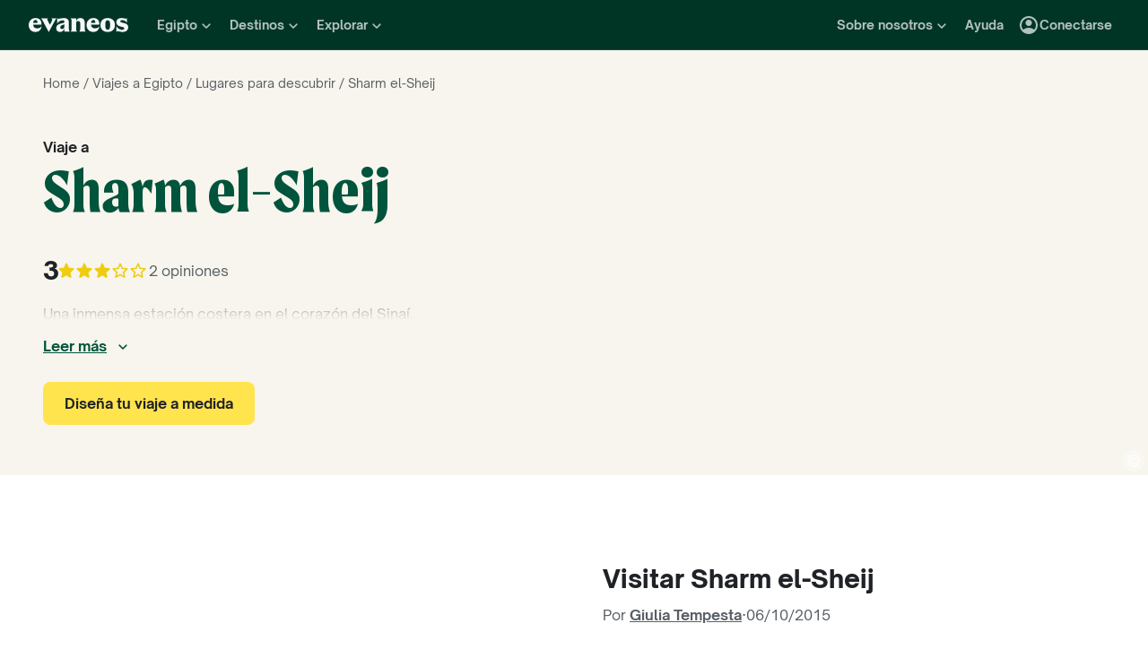

--- FILE ---
content_type: text/html; charset=utf-8
request_url: https://www.evaneos.es/egipto/viajes/destinos/1165-sharm-el-sheij/
body_size: 83017
content:
<!DOCTYPE html><html lang="es"><head><meta charSet="utf-8" data-next-head=""/><meta name="viewport" content="width=device-width,initial-scale=1" data-next-head=""/><meta name="theme-color" content="#003526" data-next-head=""/><link rel="shortcut icon" type="image/png" href="/static/varanasi/assets/images/favicon.png" data-next-head=""/><title data-next-head="">Viaje a Sharm el-Sheij y circuitos a medida (Egipto) | Evaneos</title><link rel="preload" href="/static/varanasi/assets/fonts/OpenSauceOne/open-sauce-one-regular.woff2" as="font" crossorigin="anonymous" type="font/woff2" data-next-head=""/><link rel="preload" href="/static/varanasi/assets/fonts/OpenSauceOne/open-sauce-one-bold.woff2" as="font" crossorigin="anonymous" type="font/woff2" data-next-head=""/><link rel="preload" href="/static/varanasi/assets/fonts/OpenSauceOne/open-sauce-one-extrabold.woff2" as="font" crossorigin="anonymous" type="font/woff2" data-next-head=""/><link rel="preload" href="/static/varanasi/assets/fonts/Moret/moret-variable.woff2" as="font" crossorigin="anonymous" type="font/woff2" data-next-head=""/><link rel="preconnect" href="https://www.googletagmanager.com" crossorigin="anonymous" data-next-head=""/><link rel="preconnect" href="https://sdk.privacy-center.org" crossorigin="anonymous" data-next-head=""/><link rel="preconnect" href="https://static1.evcdn.net/" crossorigin="anonymous" data-next-head=""/><meta name="botify-site-verification" content="iD7qxG9n19lt7YcjodZeTdAJ2SHOgxfD" data-next-head=""/><meta name="google-site-verification" content="h6uf5leIzV7npcmv56O8muW4JfVxOZctWpBlxp2gLzU" data-next-head=""/><meta name="com.silverpop.brandeddomains" content="www.pages03.net,evaneos.mkt6459.com" data-next-head=""/><meta name="description" content="Viaje a Sharm el-Sheij y personalice sus circuitos y estancias con las agencias de viajes locales asociadas de Evaneos" data-next-head=""/><link rel="canonical" href="https://www.evaneos.es/egipto/viajes/destinos/1165-sharm-el-sheij/" data-next-head=""/><link rel="alternate" hrefLang="es" href="https://www.evaneos.es/egipto/viajes/destinos/1165-sharm-el-sheij/" data-next-head=""/><link rel="alternate" hrefLang="de-CH" href="https://www.evaneos.ch/agypten/reisen/orte/1165-sharm-el-sheikh/" data-next-head=""/><link rel="alternate" hrefLang="de" href="https://www.evaneos.de/agypten/reisen/orte/1165-sharm-el-sheikh/" data-next-head=""/><link rel="alternate" hrefLang="fr" href="https://www.evaneos.fr/egypte/voyage/etape/1165-charm-el-cheikh/" data-next-head=""/><link rel="alternate" hrefLang="it" href="https://www.evaneos.it/egitto/viaggio/destinazioni/1165-sharm-el-sheikh/" data-next-head=""/><meta property="og:title" content="Viaje a Sharm el-Sheij y circuitos a medida (Egipto)" data-next-head=""/><meta property="og:description" content="Viaje a Sharm el-Sheij y personalice sus circuitos y estancias con las agencias de viajes locales asociadas de Evaneos" data-next-head=""/><meta property="og:image" content="https://static1.evcdn.net/images/reduction/143951_w-1200_h-628_q-70_m-crop.jpg" data-next-head=""/><meta property="og:locale" content="es-ES" data-next-head=""/><meta property="og:url" content="https://www.evaneos.es/egipto/viajes/destinos/1165-sharm-el-sheij/" data-next-head=""/><meta property="og:type" content="website" data-next-head=""/><meta property="og:site_name" content="Evaneos.es" data-next-head=""/><link rel="preload" href="/static/_next/static/css/a92fb5a726fc0016.css" as="style"/><link rel="preload" href="/static/_next/static/css/94967c329d77fecb.css" as="style"/><link rel="preload" href="/static/_next/static/css/1eec4a9b955cb65d.css" as="style"/><link rel="preload" href="/static/_next/static/css/b9ae76daeaf49cf3.css" as="style"/><script data-next-head="">window.dataLayer=window.dataLayer||[];</script><script type="application/ld+json" data-next-head="">[{"@context":"https://schema.org","@type":"Organization","name":"Evaneos","description":"Evaneos es una empresa especializada en los viajes a medida. Te pone en relación directa con agentes de viajes locales para que puedas personalizar tu viaje, elegir tus alojamientos, las etapas de tu circuito, tus actividades y todo lo que quieras. Vive con Evaneos una experiencia única.","url":"https://www.evaneos.es","logo":"https://static.evcdn.net/Evaneos.logo.jpg","address":{"@type":"PostalAddress","streetAddress":"27 rue de Mogador","addressLocality":"Paris","postalCode":"75009","addressCountry":"France"},"founders":[{"@type":"Person","name":"Yvan Wibaux"},{"@type":"Person","name":"Eric La Bonnardière"}],"foundingDate":"2009-06-01","alternateName":"Evaneos","sameAs":["https://www.facebook.com/EvaneosES","https://twitter.com/evaneos_es","https://www.youtube.com/channel/UCLliBSsg2HAmdE1V7nko3YQ"]},{"@context":"https://schema.org","@type":"WebPage","@id":"https://www.evaneos.es/egipto/viajes/destinos/1165-sharm-el-sheij/#webpage","url":"https://www.evaneos.es/egipto/viajes/destinos/1165-sharm-el-sheij/","inLanguage":"es-ES","headline":"Viaje a Sharm el-Sheij y circuitos a medida (Egipto)","description":"Viaje a Sharm el-Sheij y personalice sus circuitos y estancias con las agencias de viajes locales asociadas de Evaneos","mainEntity":{"@id":"https://www.evaneos.es/egipto/viajes/destinos/1165-sharm-el-sheij/#place"},"breadcrumb":{"@type":"BreadcrumbList","itemListElement":[{"@type":"ListItem","position":1,"name":"Home","item":"https://www.evaneos.es/#Breadcrumb"},{"@type":"ListItem","position":2,"name":"Viajes a Egipto","item":"https://www.evaneos.es/egipto/#Breadcrumb"},{"@type":"ListItem","position":3,"name":"Lugares para descubrir","item":"https://www.evaneos.es/egipto/viajes/destinos/"},{"@type":"ListItem","position":4,"name":"Sharm el-Sheij","item":"https://www.evaneos.es/egipto/viajes/destinos/1165-sharm-el-sheij/"}]},"author":{"@context":"https://schema.org","@type":"Person","name":"Giulia Tempesta","givenName":"Giulia","familyName":"Tempesta","jobTitle":"Offer Manager","description":"Como Offer Manager en Evaneos, gestiono nuestras agencias locales en Europa del Sur, el norte de África y Turquía. Acompaño a nuestros socios en la selección de los circuitos más relevantes, poniendo en valor su saber hacer local. Busco ofrecer experiencias auténticas, variadas y de calidad, alineadas con los valores de Evaneos.","image":{"@type":"ImageObject","url":"https://static1.evcdn.net/cdn-cgi/image/width=800,height=450,quality=70,fit=crop/content/author/c43c462c-b0cf-4520-96f1-fc326cd21df6.jpg","caption":"Giulia Tempesta","width":{"@type":"QuantitativeValue","value":800},"height":{"@type":"QuantitativeValue","value":450}},"url":"https://www.evaneos.es/la-redaccion/7-giulia-tempesta/","worksFor":{"@type":"Organization","name":"Evaneos.es","url":"https://www.evaneos.es"},"sameAs":["https://www.linkedin.com/in/giulia-tempesta/"]},"offers":{"@type":"AggregateOffer","priceCurrency":"EUR","lowPrice":620,"highPrice":4485,"offerCount":17,"url":"https://www.evaneos.es/egipto/viajes/destinos/1165-sharm-el-sheij/","itemOffered":{"@type":"Service","name":"Sharm el-Sheij: ver nuestros circuitos","brand":{"@id":"https://www.evaneos.es/#organisation"},"hasPart":[{"@type":"TouristTrip","name":"El Cairo y Sharm el-Sheij","url":"https://www.evaneos.es/egipto/itinerario/28151-paquete-de-8-dias-y-7-noches-a-el-cairo-y-sharm-el-sheikh/"}]}}},{"@context":"https://schema.org","@type":"Place","@id":"https://www.evaneos.es/egipto/viajes/destinos/1165-sharm-el-sheij/#place","name":"Sharm el-Sheij","description":"Viaje a Sharm el-Sheij y personalice sus circuitos y estancias con las agencias de viajes locales asociadas de Evaneos","url":"https://www.evaneos.es/egipto/viajes/destinos/1165-sharm-el-sheij/","geo":{"@type":"GeoCoordinates","latitude":27.91582,"longitude":34.32995},"photo":[{"@type":"ImageObject","@id":"https://www.evaneos.es/egipto/viajes/destinos/1165-sharm-el-sheij/#image","contentUrl":"https://static1.evcdn.net/images/reduction/143951_w-1000_h-1000_q-70_m-crop.jpg","width":"1000","height":"1000"},{"@type":"ImageObject","@id":"https://www.evaneos.es/egipto/viajes/destinos/1165-sharm-el-sheij/#image","contentUrl":"https://static1.evcdn.net/images/reduction/143951_w-1600_h-1200_q-70_m-crop.jpg","width":"1600","height":"1200"},{"@type":"ImageObject","@id":"https://www.evaneos.es/egipto/viajes/destinos/1165-sharm-el-sheij/#image","contentUrl":"https://static1.evcdn.net/images/reduction/143951_w-1600_h-900_q-70_m-crop.jpg","width":"1600","height":"900"}]},{"@context":"https://schema.org","@type":"Product","@id":"https://www.evaneos.es/egipto/viajes/destinos/1165-sharm-el-sheij/#product","name":"Sharm el-Sheij","description":"Viaje a Sharm el-Sheij y personalice sus circuitos y estancias con las agencias de viajes locales asociadas de Evaneos","url":"https://www.evaneos.es/egipto/viajes/destinos/1165-sharm-el-sheij/","image":[{"@type":"ImageObject","@id":"https://www.evaneos.es/egipto/viajes/destinos/1165-sharm-el-sheij/#image","contentUrl":"https://static1.evcdn.net/images/reduction/143951_w-1000_h-1000_q-70_m-crop.jpg","width":"1000","height":"1000"},{"@type":"ImageObject","@id":"https://www.evaneos.es/egipto/viajes/destinos/1165-sharm-el-sheij/#image","contentUrl":"https://static1.evcdn.net/images/reduction/143951_w-1600_h-1200_q-70_m-crop.jpg","width":"1600","height":"1200"},{"@type":"ImageObject","@id":"https://www.evaneos.es/egipto/viajes/destinos/1165-sharm-el-sheij/#image","contentUrl":"https://static1.evcdn.net/images/reduction/143951_w-1600_h-900_q-70_m-crop.jpg","width":"1600","height":"900"}],"aggregateRating":{"@type":"AggregateRating","ratingValue":6,"ratingCount":2,"bestRating":10,"worstRating":0}}]</script><link rel="preload" as="image" imageSrcSet="https://static1.evcdn.net/images/reduction/143951_w-375_h-211_q-70_m-crop.jpg 375w, https://static1.evcdn.net/images/reduction/143951_w-384_h-216_q-70_m-crop.jpg 384w, https://static1.evcdn.net/images/reduction/143951_w-480_h-270_q-70_m-crop.jpg 480w, https://static1.evcdn.net/images/reduction/143951_w-576_h-324_q-70_m-crop.jpg 576w, https://static1.evcdn.net/images/reduction/143951_w-768_h-432_q-70_m-crop.jpg 768w, https://static1.evcdn.net/images/reduction/143951_w-992_h-558_q-70_m-crop.jpg 992w, https://static1.evcdn.net/images/reduction/143951_w-1200_h-675_q-70_m-crop.jpg 1200w, https://static1.evcdn.net/images/reduction/143951_w-1400_h-788_q-70_m-crop.jpg 1400w, https://static1.evcdn.net/images/reduction/143951_w-1920_h-1080_q-70_m-crop.jpg 1920w, https://static1.evcdn.net/images/reduction/143951_w-2048_h-1152_q-70_m-crop.jpg 2048w, https://static1.evcdn.net/images/reduction/143951_w-3840_h-2160_q-70_m-crop.jpg 3840w" imageSizes="(min-width: 1400px) 70vw, (min-width: 1200px) 50%, 100vw" data-next-head=""/><link rel="stylesheet" href="/static/_next/static/css/a92fb5a726fc0016.css" data-n-g=""/><link rel="stylesheet" href="/static/_next/static/css/94967c329d77fecb.css" data-n-p=""/><link rel="stylesheet" href="/static/_next/static/css/1eec4a9b955cb65d.css" data-n-p=""/><link rel="stylesheet" href="/static/_next/static/css/b9ae76daeaf49cf3.css" data-n-p=""/><noscript data-n-css=""></noscript><script defer="" noModule="" src="/static/_next/static/chunks/polyfills-42372ed130431b0a.js"></script><script src="/static/_next/static/chunks/webpack-b435119d66809e16.js" defer=""></script><script src="/static/_next/static/chunks/framework-7c1e01c5ddfc578c.js" defer=""></script><script src="/static/_next/static/chunks/main-68c6b35856ccf6fa.js" defer=""></script><script src="/static/_next/static/chunks/pages/_app-ac64e896d6ca52cb.js" defer=""></script><script src="/static/_next/static/chunks/9317-bec2194e4a837d40.js" defer=""></script><script src="/static/_next/static/chunks/8454-e7f8559e299a338f.js" defer=""></script><script src="/static/_next/static/chunks/777-1efcda08769a6950.js" defer=""></script><script src="/static/_next/static/chunks/3280-e412a6e4dcca4dc9.js" defer=""></script><script src="/static/_next/static/chunks/2465-5db10a653239666e.js" defer=""></script><script src="/static/_next/static/chunks/284-acf209f417f1939b.js" defer=""></script><script src="/static/_next/static/chunks/6634-4d18953cfe6f0607.js" defer=""></script><script src="/static/_next/static/chunks/2515-ec59fec6de9d36a7.js" defer=""></script><script src="/static/_next/static/chunks/pages/point-of-interest/%5BdestinationSlug%5D/%5BpointOfInterestId%5D/%5BpointOfInterestSlug%5D-84523f30e96d6bad.js" defer=""></script><script src="/static/_next/static/LtXkNomdmjvH9d8m_QSZ2/_buildManifest.js" defer=""></script><script src="/static/_next/static/LtXkNomdmjvH9d8m_QSZ2/_ssgManifest.js" defer=""></script></head><body itemScope="" itemType="https://schema.org/WebPage"><link rel="preload" as="image" imageSrcSet="https://static1.evcdn.net/images/reduction/143951_w-375_h-211_q-70_m-crop.jpg 375w, https://static1.evcdn.net/images/reduction/143951_w-384_h-216_q-70_m-crop.jpg 384w, https://static1.evcdn.net/images/reduction/143951_w-480_h-270_q-70_m-crop.jpg 480w, https://static1.evcdn.net/images/reduction/143951_w-576_h-324_q-70_m-crop.jpg 576w, https://static1.evcdn.net/images/reduction/143951_w-768_h-432_q-70_m-crop.jpg 768w, https://static1.evcdn.net/images/reduction/143951_w-992_h-558_q-70_m-crop.jpg 992w, https://static1.evcdn.net/images/reduction/143951_w-1200_h-675_q-70_m-crop.jpg 1200w, https://static1.evcdn.net/images/reduction/143951_w-1400_h-788_q-70_m-crop.jpg 1400w, https://static1.evcdn.net/images/reduction/143951_w-1920_h-1080_q-70_m-crop.jpg 1920w, https://static1.evcdn.net/images/reduction/143951_w-2048_h-1152_q-70_m-crop.jpg 2048w, https://static1.evcdn.net/images/reduction/143951_w-3840_h-2160_q-70_m-crop.jpg 3840w" imageSizes="(min-width: 1400px) 70vw, (min-width: 1200px) 50%, 100vw"/><div id="__next"><noscript><iframe src="//www.googletagmanager.com/ns.html?id=GTM-WB39ZM" height="0" width="0" title="Google Tag Manager" style="display:none;visibility:hidden"></iframe></noscript><div id="modal-wrapper"></div><header class="PrimaryNav_primaryNav__bOCBD"><nav class="ResponsiveMenu_nav__I6iM1" role="navigation"><div class="ResponsiveMenu_container__N43XS"><div class="ResponsiveMenu_logoBlock__rAQ0h"><a class="ResponsiveMenu_logoLink__tvY02" href="/"><svg viewBox="0 0 360 52" xmlns="http://www.w3.org/2000/svg" fill="currentColor" role="img" class="ResponsiveMenu_logo___alyb"><title>Evaneos</title><path d="M0.000748807 25.8436C0.000748807 10.139 11.4254 0.346413 25.1898 0.346413C37.7343 0.346413 45.5867 8.50691 45.9947 19.5192L46.0945 24.0075H15.9094C16.8296 34.4078 22.8458 37.876 30.5939 37.876C37.2221 37.876 43.6464 35.328 46.6024 29.3075C45.1743 45.0121 34.8738 50.9284 24.1654 50.9284C9.79334 50.9284 -0.099087 40.5282 0.000748807 25.8436ZM31.7182 17.5833C31.7182 11.1591 29.7779 7.38701 24.8859 7.38701C19.994 7.38701 16.8296 10.9551 16.0135 17.5833H31.7182Z"></path><path d="M44.5709 1.36647H70.4718C66.3916 3.61061 66.9038 5.54655 68.5315 8.91493L76.7918 25.0276L83.6241 11.3631C86.2762 6.05875 85.356 3.41093 81.2801 1.37081H101.165C97.9006 3.61495 96.2685 7.08316 94.0244 11.2632L75.5678 45.6285C74.3437 47.8726 73.5277 49.6045 72.8158 51.6447L50.0793 9.21877C48.4472 6.15859 46.8151 3.40659 44.5709 1.36647Z"></path><path d="M99.3374 37.0599C99.3374 27.9836 104.946 22.9874 117.49 20.0314L125.238 18.1953C128.199 17.4834 129.319 16.4634 129.319 14.0152C129.319 10.751 127.482 8.71092 123.198 8.71092C117.182 8.71092 106.981 11.8709 102.801 21.4595V0.346413C104.025 2.2867 105.657 3.09841 107.797 3.09841C111.773 3.09841 119.526 0.346413 127.582 0.346413C138.903 0.346413 145.427 5.54656 145.427 16.255V39.5081C145.427 45.0164 146.955 48.4803 149.507 49.9084H129.319V36.1397C127.378 46.8482 120.65 50.9284 113.31 50.9284C105.558 50.9284 99.3374 46.5443 99.3374 37.0599ZM120.446 40.3241C125.85 40.3241 129.319 35.5277 129.319 29.6157V21.8675C128.706 23.1915 126.87 24.0075 124.934 24.7237L120.346 26.3558C116.674 27.6841 114.33 30.028 114.33 33.9043C114.33 38.4924 116.878 40.3285 120.451 40.3285L120.446 40.3241Z"></path><path d="M155.124 39.5081V11.7711C155.124 6.26277 153.596 2.7989 151.044 1.37081H171.645V14.1151C173.277 4.42666 178.069 0.346413 186.533 0.346413C196.938 0.346413 202.75 6.56662 202.75 19.3152V39.5081C202.75 45.0164 204.278 48.4803 206.826 49.9084H182.149C184.701 48.4803 186.229 45.0121 186.229 39.5081V19.2154C186.229 13.707 183.781 11.5671 178.889 11.5671C174.401 11.5671 171.649 13.299 171.649 19.2154V39.5081C171.649 45.0164 173.177 48.4803 175.729 49.9084H151.052C153.6 48.4803 155.133 45.0121 155.133 39.5081H155.124Z"></path><path d="M209.278 25.8436C209.278 10.139 220.699 0.346413 234.467 0.346413C247.012 0.346413 254.864 8.50691 255.272 19.5192L255.372 24.0075H225.187C226.107 34.4078 232.123 37.876 239.872 37.876C246.5 37.876 252.924 35.328 255.88 29.3075C254.452 45.0121 244.151 50.9284 233.443 50.9284C219.062 50.9284 209.17 40.5282 209.274 25.8436H209.278ZM240.996 17.5833C240.996 11.1591 239.055 7.38701 234.164 7.38701C229.272 7.38701 226.107 10.9551 225.291 17.5833H240.996Z"></path><path d="M259.452 25.6396C259.452 10.4429 269.649 0.350754 285.661 0.350754C301.674 0.350754 311.87 10.4472 311.87 25.6396C311.87 40.832 301.674 50.9328 285.661 50.9328C269.649 50.9328 259.452 40.8363 259.452 25.6396ZM285.661 42.5683C291.986 42.5683 294.33 38.08 294.33 25.6396C294.33 13.1992 291.986 8.71092 285.661 8.71092C279.337 8.71092 276.993 13.095 276.993 25.6396C276.993 38.1842 279.337 42.5683 285.661 42.5683Z"></path><path d="M337.98 42.9763C343.18 42.9763 345.424 40.8363 345.424 37.672C345.424 35.0198 343.896 33.9998 340.224 33.1837L332.675 31.4518C323.295 29.3118 316.867 24.3113 316.867 15.8513C316.867 6.77497 323.903 0.350751 336.039 0.350751C343.18 0.350751 347.868 2.59489 350.62 2.59489C352.56 2.59489 354.292 2.18686 355.516 0.250916V18.1953C352.456 11.9751 345.216 7.89487 337.771 7.89487C333.283 7.89487 331.347 9.6268 331.347 12.279C331.347 14.9311 333.083 16.051 337.771 17.0711L345.111 18.7032C354.292 20.7433 360 25.5354 360 33.8999C360 43.8922 351.844 50.9328 339.403 50.9328C331.651 50.9328 326.759 48.1808 322.783 48.1808C320.435 48.1808 318.703 48.8927 316.867 50.9328V28.6998C319.315 36.2439 328.699 42.9763 337.98 42.9763Z"></path></svg></a></div><button data-testid="PrimaryNav-UserAccount-Login-Button" class="ResponsiveMenu_userAccountItem__VbYYh NavBarItem_navBarItem__LTNL6 NavBarItem_displayDesktopIconLeading__4P78M Typography_primary-xs-bold__RPhg7"><svg xmlns="http://www.w3.org/2000/svg" viewBox="0 -960 960 960" fill="currentColor" data-testid="IconAccountCircle" class="NavBarItem_iconLeading__0SKX8"><path d="M234-276q51-39 114-61.5T480-360q69 0 132 22.5T726-276q35-41 54.5-93T800-480q0-133-93.5-226.5T480-800q-133 0-226.5 93.5T160-480q0 59 19.5 111t54.5 93Zm246-164q-59 0-99.5-40.5T340-580q0-59 40.5-99.5T480-720q59 0 99.5 40.5T620-580q0 59-40.5 99.5T480-440Zm0 360q-83 0-156-31.5T197-197q-54-54-85.5-127T80-480q0-83 31.5-156T197-763q54-54 127-85.5T480-880q83 0 156 31.5T763-763q54 54 85.5 127T880-480q0 83-31.5 156T763-197q-54 54-127 85.5T480-80Z"></path></svg><span class="NavBarItem_text__efInk">Conectarse</span></button><a data-testid="Typography" aria-controls="PrimaryNav-Destinations-Dropdown-Content" aria-expanded="false" href="/destinos/" id="PrimaryNav-Destinations-Dropdown-Trigger" class="ResponsiveMenu_destinationsItem__V8SJ1 ResponsiveMenu_hiddenMobile__vKUel NavBarItem_navBarItem__LTNL6 Typography_primary-xs-bold__RPhg7"><svg xmlns="http://www.w3.org/2000/svg" viewBox="0 0 20 20" fill="currentColor" data-testid="IconGlobe" class="NavBarItem_iconLeading__0SKX8"><path d="M5.8751 8.89847C5.94281 8.89847 6.01833 8.90888 6.10166 8.92971C6.18499 8.95055 6.26832 8.97919 6.35165 9.01565C6.43499 9.05211 6.51832 9.08596 6.60165 9.11721C6.68498 9.14846 6.7605 9.17971 6.8282 9.21096L6.70321 9.22658C6.66154 9.23179 6.61727 9.23439 6.5704 9.23439C6.48186 9.23439 6.40113 9.22137 6.32822 9.19533C6.2553 9.16929 6.1876 9.13544 6.1251 9.09377C6.0626 9.05211 6.0001 9.02086 5.9376 9.00003C5.8751 8.97919 5.81781 8.96357 5.76573 8.95315C5.71365 8.95315 5.66678 8.96357 5.62511 8.9844C5.58344 9.00523 5.54178 9.02867 5.50011 9.05471C5.50011 9.03388 5.48188 9.02346 5.44543 9.02346C5.48188 8.987 5.54959 8.95836 5.64855 8.93753C5.7475 8.91669 5.82302 8.90367 5.8751 8.89847ZM6.92976 9.25002C7.1433 9.25002 7.33861 9.28648 7.51569 9.35939C7.44277 9.38543 7.36986 9.40626 7.29694 9.42189C7.22403 9.43751 7.14851 9.44793 7.07039 9.45314C6.96622 9.45314 6.87247 9.44272 6.78914 9.42189C6.81518 9.38022 6.84122 9.35418 6.86727 9.34377C6.89331 9.33335 6.91414 9.3021 6.92976 9.25002ZM10 2.0002C10.7344 2.0002 11.4401 2.09655 12.1171 2.28926C12.7942 2.48196 13.4296 2.75018 14.0233 3.09392C14.6171 3.43766 15.1587 3.85692 15.6483 4.3517C16.1379 4.84648 16.5545 5.38553 16.8983 5.96885C17.242 6.55217 17.5128 7.18757 17.7107 7.87505C17.9087 8.56254 18.005 9.27085 17.9998 10C17.9998 10.7344 17.9034 11.4401 17.7107 12.1171C17.518 12.7942 17.2498 13.4296 16.9061 14.0233C16.5623 14.6171 16.1431 15.1587 15.6483 15.6483C15.1535 16.1379 14.6145 16.5545 14.0311 16.8983C13.4478 17.242 12.8124 17.5128 12.1249 17.7107C11.4375 17.9087 10.7291 18.005 10 17.9998C9.26564 17.9998 8.55993 17.9034 7.88287 17.7107C7.2058 17.518 6.5704 17.2498 5.97666 16.9061C5.38293 16.5623 4.84127 16.1431 4.3517 15.6483C3.86213 15.1535 3.44548 14.6145 3.10174 14.0311C2.75799 13.4478 2.48717 12.8124 2.28926 12.1249C2.09134 11.4375 1.99499 10.7291 2.0002 10C2.0002 9.26564 2.09655 8.55993 2.28926 7.88287C2.48196 7.2058 2.75018 6.5704 3.09392 5.97666C3.43766 5.38293 3.85692 4.84127 4.3517 4.3517C4.84648 3.86213 5.38553 3.44548 5.96885 3.10174C6.55217 2.75799 7.18757 2.48717 7.87505 2.28926C8.56254 2.09134 9.27085 1.99499 10 2.0002ZM15.953 6.33603C15.8801 6.22145 15.8071 6.11208 15.7342 6.00791C15.6613 5.90375 15.5858 5.79698 15.5077 5.68761C15.4973 5.73448 15.4842 5.76834 15.4686 5.78917C15.453 5.81 15.4426 5.85687 15.4374 5.92979C15.4374 5.97666 15.4556 6.02093 15.4921 6.0626C15.5285 6.10426 15.5754 6.14593 15.6327 6.1876C15.69 6.22926 15.7473 6.26051 15.8045 6.28134C15.8618 6.30218 15.9113 6.3204 15.953 6.33603ZM15.4139 5.57042C15.4139 5.61209 15.4061 5.64073 15.3905 5.65636H15.4374C15.4582 5.65636 15.4738 5.65896 15.4842 5.66417L15.4139 5.57042ZM10 16.9998C10.5937 16.9998 11.1744 16.9243 11.7421 16.7733C12.3098 16.6222 12.8463 16.4087 13.3515 16.1327C13.8567 15.8566 14.3254 15.5181 14.7577 15.1171C15.19 14.716 15.5676 14.2681 15.8905 13.7733C15.8228 13.6171 15.7577 13.4582 15.6952 13.2968C15.6327 13.1353 15.6014 12.9687 15.6014 12.7968C15.6014 12.6093 15.6092 12.4583 15.6249 12.3437C15.6405 12.2291 15.6587 12.1276 15.6795 12.039C15.7004 11.9505 15.7108 11.875 15.7108 11.8125C15.7108 11.75 15.703 11.6692 15.6874 11.5703C15.6717 11.4713 15.6275 11.3645 15.5545 11.25C15.4816 11.1354 15.3853 10.9739 15.2655 10.7656C15.2707 10.7291 15.2785 10.6797 15.2889 10.6172C15.2993 10.5547 15.3098 10.4896 15.3202 10.4219C15.3306 10.3542 15.3332 10.2917 15.328 10.2344C15.3228 10.1771 15.3098 10.1276 15.2889 10.0859C15.1535 10.0703 15.0129 10.0417 14.8671 10C14.7212 9.95833 14.591 9.89584 14.4765 9.8125L14.5233 9.77344C14.4556 9.78907 14.3879 9.8099 14.3202 9.83594C14.2525 9.86198 14.1874 9.89063 14.1249 9.92188C14.0624 9.95313 13.9947 9.97396 13.9218 9.98438C13.8489 9.99479 13.7786 10.0052 13.7108 10.0156L13.5858 10L13.6093 9.94531C13.5364 9.96615 13.4582 9.99219 13.3749 10.0234C13.2916 10.0547 13.2109 10.0703 13.1327 10.0703C13.0807 10.0703 13.0051 10.0521 12.9062 10.0156C12.8072 9.97917 12.7083 9.9349 12.6093 9.88282C12.5104 9.83073 12.4218 9.77344 12.3437 9.71094C12.2656 9.64845 12.2265 9.58855 12.2265 9.53126L12.2421 9.50782C12.2161 9.47658 12.1822 9.44793 12.1406 9.42189C12.0989 9.39585 12.0598 9.36981 12.0234 9.34377C11.9869 9.31773 11.9531 9.28908 11.9218 9.25783C11.8906 9.22658 11.8776 9.19012 11.8828 9.14846L11.9687 9.07815L11.789 9.05471L11.7265 8.82034C11.7369 8.84638 11.7604 8.8568 11.7968 8.85159C11.8333 8.84638 11.8619 8.83597 11.8828 8.82034L11.6015 8.67191L11.7968 8.17192C11.7239 7.90109 11.7057 7.69277 11.7421 7.54694C11.7786 7.40111 11.8489 7.28132 11.9531 7.18757C12.0572 7.09382 12.1718 7.00008 12.2968 6.90633C12.4218 6.81258 12.5494 6.68498 12.6796 6.52352L12.6562 6.42978L13.1718 5.80479L13.289 5.78917C13.4348 5.78917 13.5989 5.78396 13.7812 5.77354C13.9634 5.76313 14.1483 5.7449 14.3358 5.71886C14.5233 5.69282 14.7082 5.66678 14.8905 5.64073C15.0728 5.61469 15.2395 5.58084 15.3905 5.53917C15.2238 5.34126 15.0494 5.15377 14.8671 4.97669C14.6848 4.79961 14.4895 4.63034 14.2811 4.46889C14.2239 4.48972 14.1535 4.51837 14.0702 4.55482C13.9869 4.59128 13.9035 4.63816 13.8202 4.69545C13.7369 4.75274 13.6718 4.81523 13.6249 4.88294C13.578 4.95065 13.5494 5.02096 13.539 5.09387L13.5858 5.24231C13.4921 5.39334 13.3879 5.48709 13.2734 5.52355C13.1588 5.56001 13.0416 5.58084 12.9218 5.58605C12.802 5.59126 12.677 5.59126 12.5468 5.58605C12.4166 5.58084 12.2916 5.60428 12.1718 5.65636L12.0468 5.39074L12.164 4.93763L12.0312 4.74232L13.3827 4.32045C13.3254 4.17463 13.2317 4.06525 13.1015 3.99234C12.9713 3.91942 12.8281 3.88297 12.6718 3.88297V3.80484L13.1093 3.73453C12.6249 3.49495 12.1223 3.31267 11.6015 3.18767C11.0807 3.06267 10.5469 3.00018 10 3.00018C9.54689 3.00018 9.09898 3.04444 8.65628 3.13298C8.21359 3.22152 7.78651 3.34912 7.37507 3.51579C6.96362 3.68245 6.56519 3.89078 6.17978 4.14077C5.79438 4.39077 5.44282 4.67201 5.12512 4.9845C5.26054 4.9845 5.3647 5.01835 5.43761 5.08606C5.51053 5.15377 5.57824 5.22929 5.64073 5.31262C5.70323 5.39595 5.76834 5.47147 5.83604 5.53917C5.90375 5.60688 5.99489 5.64334 6.10947 5.64855L6.23447 5.5548L6.21884 5.38293L6.47665 5.01575L6.27353 4.43764C6.29957 4.42201 6.33863 4.39597 6.39072 4.35952C6.4428 4.32306 6.48707 4.30483 6.52352 4.30483C6.67977 4.30483 6.79956 4.31264 6.88289 4.32827C6.96622 4.34389 7.03914 4.37254 7.10164 4.4142C7.16413 4.45587 7.21882 4.51576 7.26569 4.59389C7.31257 4.67201 7.38548 4.77096 7.48444 4.89075L7.76568 4.67201C7.81776 4.69284 7.90109 4.72669 8.01567 4.77357C8.13026 4.82044 8.24744 4.87773 8.36723 4.94544C8.48702 5.01315 8.58858 5.08346 8.67191 5.15637C8.75524 5.22929 8.79951 5.29699 8.80472 5.35949C8.80472 5.43761 8.77607 5.50011 8.71878 5.54699C8.66149 5.59386 8.58597 5.63292 8.49223 5.66417C8.39848 5.69542 8.30213 5.71886 8.20317 5.73448C8.10421 5.75011 8.00526 5.77094 7.9063 5.79698C7.80735 5.82302 7.73183 5.84906 7.67975 5.8751C7.62766 5.90114 7.59641 5.94541 7.586 6.00791L8.03911 6.15635C7.93495 6.24489 7.82297 6.32561 7.70318 6.39853C7.58339 6.47144 7.4584 6.53915 7.32819 6.60165L7.35944 6.73446L6.64071 7.0157V7.23444L6.58602 7.25788L6.62508 6.98445L6.59384 6.97664C6.55738 6.97664 6.53655 6.98445 6.53134 7.00008C6.52613 7.0157 6.52352 7.03393 6.52352 7.05476C6.52352 7.07559 6.52873 7.09643 6.53915 7.11726C6.54957 7.13809 6.55217 7.15372 6.54696 7.16413L6.4454 7.10945L6.46103 7.1407C6.46103 7.15632 6.46884 7.17976 6.48446 7.21101C6.50009 7.24226 6.52092 7.2709 6.54696 7.29694C6.573 7.32298 6.59384 7.34902 6.60946 7.37507C6.62508 7.40111 6.6355 7.41413 6.64071 7.41413C6.64071 7.42975 6.63029 7.44538 6.60946 7.461C6.58863 7.47663 6.56259 7.48704 6.53134 7.49225C6.50009 7.49746 6.47925 7.50527 6.46884 7.51569C6.45842 7.5261 6.45842 7.52871 6.46884 7.5235C6.54175 7.5235 6.55738 7.52871 6.51571 7.53912C6.47405 7.54954 6.40894 7.57558 6.3204 7.61725C6.23187 7.65891 6.15114 7.71881 6.07822 7.79693C6.00531 7.87505 5.96364 7.98963 5.95323 8.14067C5.95323 8.22921 5.95583 8.31515 5.96104 8.39848C5.96625 8.48181 5.96364 8.56774 5.95323 8.65628C5.88031 8.45837 5.77094 8.30733 5.62511 8.20317C5.47928 8.09901 5.3022 8.04692 5.09387 8.04692L4.75794 8.07817L4.922 8.18755C4.83346 8.17713 4.74232 8.16671 4.64857 8.1563C4.55482 8.14588 4.45847 8.14328 4.35952 8.14848C4.26056 8.15369 4.17202 8.17452 4.0939 8.21098C4.01577 8.24744 3.93765 8.30213 3.85953 8.37504L3.81265 8.72659C3.81265 8.89326 3.84911 9.02867 3.92203 9.13283C3.99494 9.237 4.12254 9.29168 4.30483 9.29689C4.46108 9.29689 4.61472 9.27346 4.76576 9.22658C4.91679 9.17971 5.06523 9.12502 5.21106 9.06252C5.16418 9.1771 5.1121 9.28648 5.05481 9.39064C4.99752 9.4948 4.95586 9.60938 4.92981 9.73438L5.03137 9.78126C5.15637 9.69792 5.27095 9.6849 5.37512 9.74219C5.47928 9.79948 5.58084 9.88282 5.6798 9.99219C5.77875 10.1016 5.88031 10.2135 5.98448 10.3281C6.08864 10.4427 6.20062 10.526 6.3204 10.5781L6.05479 10.7187L5.4298 10.3672C5.43501 10.3776 5.44022 10.401 5.44543 10.4375C5.45063 10.4739 5.44803 10.4818 5.43761 10.4609L5.15637 9.98438C4.98971 9.97917 4.81263 9.95313 4.62513 9.90625C4.43764 9.85938 4.24754 9.79688 4.05484 9.71876C3.86213 9.64063 3.68245 9.5547 3.51579 9.46095C3.34912 9.3672 3.19548 9.26825 3.05486 9.16408L3.00018 10C3.00018 10.6354 3.08611 11.2552 3.25798 11.8593C3.42985 12.4635 3.67203 13.0312 3.98453 13.5624C4.29702 14.0936 4.67982 14.578 5.13293 15.0155C5.58605 15.453 6.08864 15.8254 6.64071 16.1327C6.61467 16.0233 6.61206 15.9139 6.6329 15.8045C6.65373 15.6952 6.67977 15.5858 6.71102 15.4764C6.74227 15.3671 6.77612 15.2577 6.81258 15.1483C6.84904 15.0389 6.86727 14.927 6.86727 14.8124C6.86727 14.6457 6.84122 14.4712 6.78914 14.289C6.73706 14.1067 6.67456 13.9218 6.60165 13.7343C6.52873 13.5468 6.44801 13.3619 6.35947 13.1796C6.27093 12.9973 6.20062 12.8255 6.14853 12.664C6.09645 12.5025 6.05479 12.3515 6.02354 12.2109C5.99229 12.0703 6.00791 11.9479 6.07041 11.8437L5.95323 11.789C5.98448 11.7161 6.02614 11.6458 6.07822 11.5781C6.13031 11.5104 6.18499 11.4427 6.24228 11.375C6.29957 11.3073 6.34384 11.2343 6.37509 11.1562C6.40634 11.0781 6.42457 11 6.42978 10.9219C6.42978 10.8698 6.41936 10.8151 6.39853 10.7578C6.37769 10.7005 6.35947 10.6458 6.34384 10.5937L6.5079 10.6328C6.59644 10.4297 6.71623 10.2917 6.86727 10.2187C7.0183 10.1458 7.2084 10.1068 7.43756 10.1016C7.46361 10.1016 7.51829 10.112 7.60162 10.1328C7.68495 10.1536 7.77349 10.1823 7.86724 10.2187C7.96099 10.2552 8.04953 10.2838 8.13286 10.3047C8.21619 10.3255 8.27869 10.3463 8.32035 10.3672C8.32035 10.4036 8.34119 10.4271 8.38285 10.4375C8.42452 10.4479 8.44796 10.4661 8.45316 10.4922L8.43754 10.5547C8.45316 10.5599 8.48962 10.5781 8.54691 10.6094C8.6042 10.6406 8.6667 10.6797 8.73441 10.7265C8.80211 10.7734 8.86201 10.8151 8.91409 10.8515C8.96617 10.888 9.00263 10.9166 9.02346 10.9375C9.11721 10.9375 9.24481 10.9687 9.40626 11.0312C9.56772 11.0937 9.7448 11.1718 9.9375 11.2656C10.1302 11.3593 10.3203 11.4713 10.5078 11.6015C10.6953 11.7317 10.8724 11.8619 11.039 11.9921C11.2057 12.1223 11.3333 12.2525 11.4218 12.3828C11.5104 12.513 11.5625 12.6275 11.5781 12.7265L11.3125 13.0077C11.3333 13.2734 11.3151 13.4765 11.2578 13.6171C11.2005 13.7577 11.112 13.8749 10.9922 13.9687C10.8724 14.0624 10.7344 14.1405 10.5781 14.203C10.4219 14.2655 10.2526 14.3541 10.0703 14.4686C10.0703 14.5728 10.0443 14.6848 9.99219 14.8046C9.94011 14.9244 9.875 15.0389 9.79688 15.1483C9.71876 15.2577 9.62501 15.3488 9.51564 15.4217C9.40626 15.4947 9.29689 15.5311 9.18752 15.5311L8.8594 15.2811C8.86982 15.2915 8.86982 15.3098 8.8594 15.3358C8.84899 15.3618 8.83597 15.3671 8.82034 15.3514C8.87242 15.4504 8.88544 15.565 8.8594 15.6952C8.83336 15.8254 8.78909 15.9582 8.72659 16.0936C8.6641 16.229 8.59379 16.3566 8.51566 16.4764C8.43754 16.5962 8.36723 16.6977 8.30473 16.7811C8.58597 16.854 8.86722 16.9087 9.14846 16.9451C9.4297 16.9816 9.71355 16.9998 10 16.9998Z"></path></svg><span class="NavBarItem_text__efInk">Destinos</span><svg xmlns="http://www.w3.org/2000/svg" viewBox="0 0 24 24" fill="currentColor" data-testid="IconChevronDown" class="NavBarItem_iconTrailing__rHZB4"><path d="M15.88 10.2901L12 14.1701L8.11998 10.2901C7.72998 9.90006 7.09998 9.90006 6.70998 10.2901C6.31998 10.6801 6.31998 11.3101 6.70998 11.7001L11.3 16.2901C11.69 16.6801 12.32 16.6801 12.71 16.2901L17.3 11.7001C17.69 11.3101 17.69 10.6801 17.3 10.2901C16.91 9.91006 16.27 9.90006 15.88 10.2901Z"></path></svg></a><button data-testid="Typography" class="ResponsiveMenu_hubDestinationItem__LM76S NavBarItem_navBarItem__LTNL6 Typography_primary-xs-bold__RPhg7"><svg viewBox="0 0 24 24" fill="currentColor" class="NavBarItem_iconLeading__0SKX8" data-testid="IconGlobePlace"><path d="M17.1828 9.64697C19.712 9.64721 22.0002 11.6207 22.0002 14.6724C22.0001 16.621 20.5248 18.9131 17.5862 21.5542C17.3574 21.7563 17.0142 21.7561 16.7854 21.5542C13.8406 18.9131 12.3646 16.6211 12.3645 14.6724C12.3645 11.6205 14.6535 9.64697 17.1828 9.64697ZM17.1828 13.3237C16.5204 13.3237 15.9779 13.8753 15.9778 14.5493C15.9778 15.2234 16.5204 15.7749 17.1828 15.7749C17.8451 15.7746 18.3869 15.2233 18.3869 14.5493C18.3868 13.8755 17.845 13.324 17.1828 13.3237Z" fill="#FFE44E"></path><path d="M11.8271 2C12.7291 2 13.5961 2.12051 14.4277 2.36133C15.2594 2.60219 16.0402 2.93756 16.7695 3.36719C17.4988 3.79683 18.1643 4.32105 18.7656 4.93945C19.3669 5.55783 19.8786 6.23191 20.3008 6.96094C20.6979 7.64667 21.0152 8.39051 21.2539 9.19141C19.6811 7.6263 17.333 7.15269 15.1143 7.65918C15.1156 7.65748 15.1178 7.656 15.1191 7.6543L15.0898 7.53711L15.7236 6.75586L15.8672 6.73633C16.0462 6.73633 16.2479 6.72981 16.4717 6.7168C16.6956 6.70378 16.923 6.68099 17.1533 6.64844C17.3836 6.61589 17.611 6.58333 17.835 6.55078C18.0588 6.51824 18.2638 6.47589 18.4492 6.42383C18.2445 6.17645 18.0296 5.94205 17.8057 5.7207C17.5818 5.49946 17.3417 5.28767 17.0859 5.08594C17.0156 5.11196 16.9294 5.14785 16.8271 5.19336C16.7248 5.23893 16.6219 5.29753 16.5195 5.36914C16.4174 5.44064 16.3378 5.51904 16.2803 5.60352C16.2228 5.68804 16.1876 5.77617 16.1748 5.86719L16.2324 6.05273C16.1174 6.24133 15.9892 6.35862 15.8486 6.4043C15.7079 6.44987 15.5632 6.47591 15.416 6.48242C15.2691 6.48891 15.1158 6.48891 14.9561 6.48242C14.7962 6.47591 14.6422 6.50524 14.4951 6.57031L14.3418 6.23828L14.4854 5.67188L14.3223 5.42773L15.9824 4.90039C15.912 4.71828 15.7966 4.58132 15.6367 4.49023C15.4769 4.39927 15.3011 4.35353 15.1094 4.35352V4.25586L15.6465 4.16797C15.0517 3.86862 14.4345 3.64059 13.7949 3.48438C13.1552 3.32813 12.4989 3.25 11.8271 3.25C11.2706 3.25001 10.7205 3.30537 10.1768 3.41602C9.63295 3.52669 9.10796 3.6862 8.60254 3.89453C8.09727 4.10281 7.60806 4.3634 7.13477 4.67578C6.66137 4.98825 6.22911 5.33988 5.83887 5.73047C6.00503 5.73047 6.1331 5.77297 6.22266 5.85742C6.3122 5.94203 6.3959 6.03649 6.47266 6.14062C6.54932 6.24464 6.62887 6.33929 6.71191 6.42383C6.79501 6.50839 6.90727 6.55397 7.04785 6.56055L7.20215 6.44336L7.18262 6.22852L7.49902 5.76953L7.25 5.04688C7.28199 5.02732 7.32981 4.99463 7.39355 4.94922C7.45741 4.90375 7.51191 4.88092 7.55664 4.88086C7.7484 4.88086 7.8957 4.89066 7.99805 4.91016C8.10023 4.92965 8.18992 4.96565 8.2666 5.01758C8.34334 5.06964 8.41119 5.1446 8.46875 5.24219C8.52631 5.33981 8.61581 5.46361 8.7373 5.61328L9.08301 5.33984C9.14696 5.36588 9.24914 5.4083 9.38965 5.4668C9.53028 5.52534 9.67427 5.5971 9.82129 5.68164C9.96844 5.76627 10.0939 5.85417 10.1963 5.94531C10.2985 6.03632 10.3529 6.12119 10.3594 6.19922C10.3594 6.29668 10.324 6.37504 10.2539 6.43359C10.1836 6.4921 10.0905 6.54104 9.97559 6.58008C9.86045 6.61913 9.74164 6.64844 9.62012 6.66797C9.49872 6.68747 9.37725 6.7136 9.25586 6.74609C9.13459 6.77857 9.0415 6.81128 8.97754 6.84375C8.91365 6.87626 8.87515 6.93181 8.8623 7.00977L9.41895 7.19531C9.29102 7.30596 9.15297 7.40692 9.00586 7.49805C8.85871 7.58919 8.70486 7.67383 8.54492 7.75195L8.58398 7.91797L7.70117 8.26953V8.54297L7.63379 8.57227L7.68164 8.23047L7.64355 8.2207C7.59893 8.2207 7.57292 8.23061 7.56641 8.25C7.56003 8.26947 7.55666 8.29242 7.55664 8.31836C7.55664 8.34436 7.56342 8.37048 7.57617 8.39648C7.58887 8.42232 7.59213 8.44206 7.58594 8.45508L7.46094 8.38672L7.48047 8.42578C7.48047 8.44528 7.48966 8.47471 7.50879 8.51367C7.52798 8.55273 7.55395 8.58854 7.58594 8.62109C7.61781 8.65353 7.64294 8.68631 7.66211 8.71875C7.6813 8.7513 7.69477 8.76758 7.70117 8.76758C7.70117 8.78711 7.6877 8.80664 7.66211 8.82617C7.63654 8.84567 7.60475 8.85873 7.56641 8.86523C7.52802 8.87174 7.50205 8.88151 7.48926 8.89453C7.47662 8.9074 7.47671 8.91064 7.48926 8.9043C7.57883 8.9043 7.59806 8.91081 7.54688 8.92383C7.49573 8.93688 7.41601 8.96959 7.30762 9.02148C7.19889 9.07355 7.09931 9.14848 7.00977 9.24609C6.92023 9.34371 6.86926 9.48708 6.85645 9.67578C6.85645 9.7864 6.85982 9.89393 6.86621 9.99805C6.8726 10.1022 6.86922 10.2097 6.85645 10.3203C6.76688 10.073 6.63224 9.88409 6.45312 9.75391C6.27405 9.6238 6.05656 9.55861 5.80078 9.55859L5.3877 9.59766L5.58984 9.73438C5.48115 9.72136 5.36898 9.70832 5.25391 9.69531C5.13875 9.68229 5.01999 9.67904 4.89844 9.68555C4.77695 9.69207 4.66818 9.71813 4.57227 9.76367C4.4763 9.80924 4.38015 9.87761 4.28418 9.96875L4.22656 10.4082C4.22656 10.6165 4.27177 10.7858 4.36133 10.916C4.45085 11.0462 4.60733 11.1145 4.83105 11.1211C5.02296 11.1211 5.21196 11.0918 5.39746 11.0332C5.58294 10.9746 5.76526 10.9062 5.94434 10.8281C5.88679 10.9713 5.82326 11.1081 5.75293 11.2383C5.68259 11.3684 5.6316 11.5118 5.59961 11.668L5.72363 11.7266C5.87718 11.6224 6.01853 11.6061 6.14648 11.6777C6.27436 11.7493 6.39902 11.8536 6.52051 11.9902C6.64203 12.1269 6.76662 12.267 6.89453 12.4102C7.02249 12.5534 7.16047 12.6576 7.30762 12.7227L6.98145 12.8984L6.21289 12.459C6.21928 12.472 6.22603 12.5014 6.23242 12.5469C6.23882 12.5924 6.23545 12.6022 6.22266 12.5762L5.87695 11.9805C5.67237 11.9739 5.45475 11.9414 5.22461 11.8828C4.99439 11.8242 4.76102 11.746 4.52441 11.6484C4.28772 11.5508 4.06702 11.4433 3.8623 11.3262C3.65758 11.209 3.46864 11.0853 3.2959 10.9551L3.22852 12C3.22852 12.7942 3.33477 13.569 3.5459 14.3242C3.757 15.0793 4.0537 15.7892 4.4375 16.4531C4.82136 17.1172 5.29203 17.7227 5.84863 18.2695C6.40522 18.8164 7.02303 19.2819 7.70117 19.666C7.66919 19.5293 7.66583 19.3925 7.69141 19.2559C7.71699 19.1192 7.74874 18.9824 7.78711 18.8457C7.82549 18.709 7.86733 18.5723 7.91211 18.4355C7.95688 18.2989 7.97948 18.1588 7.97949 18.0156C7.97949 17.8073 7.94679 17.5892 7.88281 17.3613C7.81884 17.1335 7.74191 16.9023 7.65234 16.668C7.5628 16.4337 7.4642 16.2024 7.35547 15.9746C7.24671 15.7468 7.15968 15.5319 7.0957 15.3301C7.03175 15.1283 6.98076 14.9394 6.94238 14.7637C6.90403 14.588 6.92327 14.4349 7 14.3047L6.85645 14.2363C6.89483 14.1452 6.94581 14.0573 7.00977 13.9727C7.0737 13.8881 7.14061 13.8033 7.21094 13.7188C7.28129 13.6341 7.33564 13.5429 7.37402 13.4453C7.41241 13.3477 7.43501 13.25 7.44141 13.1523C7.4414 13.0873 7.4289 13.0189 7.40332 12.9473C7.37774 12.8757 7.35513 12.8073 7.33594 12.7422L7.53809 12.791C7.64684 12.5372 7.79402 12.3646 7.97949 12.2734C8.16496 12.1824 8.39838 12.1335 8.67969 12.127C8.71167 12.127 8.77874 12.14 8.88086 12.166C8.98311 12.192 9.09201 12.2279 9.20703 12.2734C9.32219 12.319 9.43182 12.3548 9.53418 12.3809C9.63612 12.4068 9.71256 12.433 9.76367 12.459C9.76367 12.5046 9.78964 12.5339 9.84082 12.5469C9.89191 12.5599 9.92029 12.5828 9.92676 12.6152L9.9082 12.6934C9.92747 12.6999 9.972 12.7229 10.042 12.7617C10.0429 12.7622 10.044 12.7632 10.0449 12.7637C9.85682 13.7227 9.88075 14.7664 10.167 15.8535C10.3939 16.7151 10.7606 17.6902 11.3408 18.6934C11.3059 18.7228 11.2704 18.7516 11.2324 18.7773C11.0981 18.8685 10.9635 18.9141 10.8291 18.9141L10.4258 18.6016C10.4386 18.6146 10.4386 18.6374 10.4258 18.6699C10.413 18.7023 10.3971 18.7089 10.3779 18.6895C10.4419 18.8131 10.4578 18.9564 10.4258 19.1191C10.3938 19.2818 10.3394 19.448 10.2627 19.6172C10.186 19.7864 10.0998 19.946 10.0039 20.0957C9.90798 20.2454 9.82186 20.3724 9.74512 20.4766C10.0905 20.5677 10.4359 20.6361 10.7812 20.6816C11.1267 20.7272 11.4753 20.75 11.8271 20.75C12.152 20.75 12.4735 20.7289 12.792 20.6914C13.1208 21.0592 13.4852 21.4227 13.8887 21.7783C13.2171 21.9296 12.5302 22.0051 11.8271 22C10.9251 22 10.0582 21.8795 9.22656 21.6387C8.39486 21.3978 7.6141 21.0625 6.88477 20.6328C6.15549 20.2032 5.49001 19.679 4.88867 19.0605C4.28734 18.4421 3.77574 17.7682 3.35352 17.0391C2.93127 16.3099 2.59858 15.5156 2.35547 14.6562C2.11236 13.7969 1.9936 12.9114 2 12C2.00001 11.0821 2.11876 10.1998 2.35547 9.35352C2.59218 8.50726 2.92153 7.71281 3.34375 6.9707C3.76598 6.22859 4.28093 5.55138 4.88867 4.93945C5.4964 4.32755 6.15853 3.8066 6.875 3.37695C7.59152 2.9473 8.37234 2.60871 9.2168 2.36133C10.0612 2.11395 10.9315 1.9935 11.8271 2ZM8.05566 11.0625C8.31788 11.0625 8.55793 11.1081 8.77539 11.1992C8.68586 11.2317 8.59636 11.2578 8.50684 11.2773C8.41727 11.2969 8.32448 11.3099 8.22852 11.3164C8.10059 11.3164 7.98516 11.3034 7.88281 11.2773C7.9148 11.2253 7.9475 11.1927 7.97949 11.1797C8.01129 11.1665 8.03655 11.1273 8.05566 11.0625ZM6.76074 10.623C6.8438 10.6231 6.93688 10.6361 7.03906 10.6621C7.14128 10.6881 7.24349 10.724 7.3457 10.7695C7.44792 10.815 7.55013 10.8575 7.65234 10.8965C7.75454 10.9355 7.8476 10.9747 7.93066 11.0137L7.77734 11.0332C7.72621 11.0397 7.67177 11.043 7.61426 11.043C7.5057 11.043 7.40681 11.0266 7.31738 10.9941C7.22782 10.9616 7.14416 10.9193 7.06738 10.8672C6.99064 10.8151 6.91366 10.776 6.83691 10.75C6.76022 10.724 6.6899 10.7044 6.62598 10.6914C6.562 10.6914 6.50431 10.7044 6.45312 10.7305C6.402 10.7565 6.35093 10.7859 6.2998 10.8184C6.29972 10.7924 6.27712 10.7793 6.23242 10.7793C6.27722 10.7337 6.3609 10.6979 6.48242 10.6719C6.60377 10.6459 6.69684 10.6295 6.76074 10.623ZM18.5928 6.60938C18.58 6.6678 18.564 6.71027 18.5449 6.73633C18.5257 6.76234 18.5132 6.82114 18.5068 6.91211C18.5068 6.97057 18.5287 7.02615 18.5732 7.07812C18.618 7.13013 18.6759 7.18237 18.7461 7.23438C18.8163 7.28633 18.8868 7.32552 18.957 7.35156C19.0273 7.37756 19.0885 7.40041 19.1396 7.41992C19.0501 7.2768 18.9606 7.13989 18.8711 7.00977C18.7816 6.87963 18.6887 6.74602 18.5928 6.60938ZM18.4775 6.46289C18.4775 6.5147 18.4682 6.55071 18.4492 6.57031H18.5068C18.5322 6.57034 18.5517 6.5736 18.5645 6.58008L18.4775 6.46289Z"></path></svg><span class="NavBarItem_text__efInk">Egipto</span><svg xmlns="http://www.w3.org/2000/svg" viewBox="0 0 24 24" fill="currentColor" data-testid="IconChevronDown" class="NavBarItem_iconTrailing__rHZB4"><path d="M15.88 10.2901L12 14.1701L8.11998 10.2901C7.72998 9.90006 7.09998 9.90006 6.70998 10.2901C6.31998 10.6801 6.31998 11.3101 6.70998 11.7001L11.3 16.2901C11.69 16.6801 12.32 16.6801 12.71 16.2901L17.3 11.7001C17.69 11.3101 17.69 10.6801 17.3 10.2901C16.91 9.91006 16.27 9.90006 15.88 10.2901Z"></path></svg></button><a data-testid="Typography" aria-controls="PrimaryNav-WhereToGo-Dropdown-Content" aria-expanded="false" href="/a-donde-ir/" id="PrimaryNav-WhereToGo-Dropdown-Trigger" class="ResponsiveMenu_whereToGoItem__CYDfy NavBarItem_navBarItem__LTNL6 Typography_primary-xs-bold__RPhg7"><svg xmlns="http://www.w3.org/2000/svg" viewBox="0 -960 960 960" fill="currentColor" data-testid="IconManageSearch" class="NavBarItem_iconLeading__0SKX8"><path d="M120-200q-17 0-28.5-11.5T80-240q0-17 11.5-28.5T120-280h320q17 0 28.5 11.5T480-240q0 17-11.5 28.5T440-200H120Zm0-200q-17 0-28.5-11.5T80-440q0-17 11.5-28.5T120-480h120q17 0 28.5 11.5T280-440q0 17-11.5 28.5T240-400H120Zm0-200q-17 0-28.5-11.5T80-640q0-17 11.5-28.5T120-680h120q17 0 28.5 11.5T280-640q0 17-11.5 28.5T240-600H120Zm440 280q-83 0-141.5-58.5T360-520q0-83 58.5-141.5T560-720q83 0 141.5 58.5T760-520q0 29-8.5 57.5T726-410l126 126q11 11 11 28t-11 28q-11 11-28 11t-28-11L670-354q-24 17-52.5 25.5T560-320Zm0-80q50 0 85-35t35-85q0-50-35-85t-85-35q-50 0-85 35t-35 85q0 50 35 85t85 35Z"></path></svg><span class="NavBarItem_text__efInk">Explorar</span><svg xmlns="http://www.w3.org/2000/svg" viewBox="0 0 24 24" fill="currentColor" data-testid="IconChevronDown" class="NavBarItem_iconTrailing__rHZB4"><path d="M15.88 10.2901L12 14.1701L8.11998 10.2901C7.72998 9.90006 7.09998 9.90006 6.70998 10.2901C6.31998 10.6801 6.31998 11.3101 6.70998 11.7001L11.3 16.2901C11.69 16.6801 12.32 16.6801 12.71 16.2901L17.3 11.7001C17.69 11.3101 17.69 10.6801 17.3 10.2901C16.91 9.91006 16.27 9.90006 15.88 10.2901Z"></path></svg></a><button data-testid="Typography" type="button" id="radix-_R_1il6_" aria-haspopup="menu" aria-expanded="false" data-state="closed" class="ResponsiveMenu_hiddenMobile__vKUel ResponsiveMenu_commitmentsItem__PpqWO NavBarItem_navBarItem__LTNL6 Typography_primary-xs-bold__RPhg7"><span class="NavBarItem_text__efInk">Sobre nosotros</span><svg xmlns="http://www.w3.org/2000/svg" viewBox="0 0 24 24" fill="currentColor" data-testid="IconChevronDown" class="NavBarItem_iconTrailing__rHZB4"><path d="M15.88 10.2901L12 14.1701L8.11998 10.2901C7.72998 9.90006 7.09998 9.90006 6.70998 10.2901C6.31998 10.6801 6.31998 11.3101 6.70998 11.7001L11.3 16.2901C11.69 16.6801 12.32 16.6801 12.71 16.2901L17.3 11.7001C17.69 11.3101 17.69 10.6801 17.3 10.2901C16.91 9.91006 16.27 9.90006 15.88 10.2901Z"></path></svg></button><a data-testid="Typography" href="https://www.evaneos.es/faq/" class="ResponsiveMenu_hiddenMobile__vKUel ResponsiveMenu_helpCenterItem__a0giA NavBarItem_navBarItem__LTNL6 Typography_primary-xs-bold__RPhg7"><span class="NavBarItem_text__efInk">Ayuda</span></a></div></nav><div class="ResponsiveMenu_dropdownContainer__cTOWh ResponsiveMenu_hiddenMobile__vKUel"><div aria-labelledby="PrimaryNav-HubDestination-Dropdown-Trigger" id="PrimaryNav-HubDestination-Dropdown-Content" hidden="" class="DropdownContents_dropdownContent__Zc5hK"><div class="DropdownContents_dropdownContentContainer__LniTp"><div class="HubDestinationDropdownContent_container___tGLd HubDestinationDropdownContent_hasItineraries__NfyF7"><div class="HubDestinationDropdownContent_main__unt3j"><div class="HubDestinationDropdownContent_blockDestination__2X_yg"><div data-testid="Typography" class="HubDestinationDropdownContent_blockTitle__i4eL8 Typography_secondary-xxs-regular__a3_Pm">Egipto</div><ul class="HubDestinationDropdownContent_blockDestinationLinksList__Sglu4"><li class="HubDestinationDropdownContent_blockDestinationLinksListItem__hPxlB"><a data-testid="Typography" href="/egipto/viajes/agencias/" class="NavMenuArrowButton_navMenuArrowButton__0cOWS Typography_primary-xs-bold__RPhg7"><div class="HubDestinationDropdownContent_agenciesTitleContainer__W5Z9T">Nuestras agencias locales en Egipto<div class="HubDestinationDropdownContent_agenciesProfilePictures__L064Y"><div class="StackedProfilePicture_pictures__MuTtW StackedProfilePicture_small__MRZPf"><div class="StackedProfilePicture_picture__8sGar"><div style="position:relative;width:100%;padding-bottom:100%" data-radix-aspect-ratio-wrapper=""><div style="position:absolute;top:0;right:0;bottom:0;left:0"><img alt="" loading="lazy" decoding="async" data-nimg="fill" class="ProfilePicture_image__VzfoP" style="position:absolute;height:100%;width:100%;left:0;top:0;right:0;bottom:0;color:transparent" sizes="24px" srcSet="https://static1.evcdn.net/images/reduction/1825153_w-32_h-32_q-70_m-crop.jpg 32w, https://static1.evcdn.net/images/reduction/1825153_w-48_h-48_q-70_m-crop.jpg 48w, https://static1.evcdn.net/images/reduction/1825153_w-64_h-64_q-70_m-crop.jpg 64w, https://static1.evcdn.net/images/reduction/1825153_w-96_h-96_q-70_m-crop.jpg 96w, https://static1.evcdn.net/images/reduction/1825153_w-128_h-128_q-70_m-crop.jpg 128w, https://static1.evcdn.net/images/reduction/1825153_w-256_h-256_q-70_m-crop.jpg 256w, https://static1.evcdn.net/images/reduction/1825153_w-375_h-375_q-70_m-crop.jpg 375w, https://static1.evcdn.net/images/reduction/1825153_w-384_h-384_q-70_m-crop.jpg 384w, https://static1.evcdn.net/images/reduction/1825153_w-480_h-480_q-70_m-crop.jpg 480w, https://static1.evcdn.net/images/reduction/1825153_w-576_h-576_q-70_m-crop.jpg 576w, https://static1.evcdn.net/images/reduction/1825153_w-768_h-768_q-70_m-crop.jpg 768w, https://static1.evcdn.net/images/reduction/1825153_w-992_h-992_q-70_m-crop.jpg 992w, https://static1.evcdn.net/images/reduction/1825153_w-1200_h-1200_q-70_m-crop.jpg 1200w, https://static1.evcdn.net/images/reduction/1825153_w-1400_h-1400_q-70_m-crop.jpg 1400w, https://static1.evcdn.net/images/reduction/1825153_w-1920_h-1920_q-70_m-crop.jpg 1920w, https://static1.evcdn.net/images/reduction/1825153_w-2048_h-2048_q-70_m-crop.jpg 2048w, https://static1.evcdn.net/images/reduction/1825153_w-3840_h-3840_q-70_m-crop.jpg 3840w" src="https://static1.evcdn.net/images/reduction/1825153_w-3840_h-3840_q-70_m-crop.jpg"/></div></div></div><div class="StackedProfilePicture_picture__8sGar"><div style="position:relative;width:100%;padding-bottom:100%" data-radix-aspect-ratio-wrapper=""><div style="position:absolute;top:0;right:0;bottom:0;left:0"><img alt="" loading="lazy" decoding="async" data-nimg="fill" class="ProfilePicture_image__VzfoP" style="position:absolute;height:100%;width:100%;left:0;top:0;right:0;bottom:0;color:transparent" sizes="24px" srcSet="https://static1.evcdn.net/images/reduction/1825152_w-32_h-32_q-70_m-crop.jpg 32w, https://static1.evcdn.net/images/reduction/1825152_w-48_h-48_q-70_m-crop.jpg 48w, https://static1.evcdn.net/images/reduction/1825152_w-64_h-64_q-70_m-crop.jpg 64w, https://static1.evcdn.net/images/reduction/1825152_w-96_h-96_q-70_m-crop.jpg 96w, https://static1.evcdn.net/images/reduction/1825152_w-128_h-128_q-70_m-crop.jpg 128w, https://static1.evcdn.net/images/reduction/1825152_w-256_h-256_q-70_m-crop.jpg 256w, https://static1.evcdn.net/images/reduction/1825152_w-375_h-375_q-70_m-crop.jpg 375w, https://static1.evcdn.net/images/reduction/1825152_w-384_h-384_q-70_m-crop.jpg 384w, https://static1.evcdn.net/images/reduction/1825152_w-480_h-480_q-70_m-crop.jpg 480w, https://static1.evcdn.net/images/reduction/1825152_w-576_h-576_q-70_m-crop.jpg 576w, https://static1.evcdn.net/images/reduction/1825152_w-768_h-768_q-70_m-crop.jpg 768w, https://static1.evcdn.net/images/reduction/1825152_w-992_h-992_q-70_m-crop.jpg 992w, https://static1.evcdn.net/images/reduction/1825152_w-1200_h-1200_q-70_m-crop.jpg 1200w, https://static1.evcdn.net/images/reduction/1825152_w-1400_h-1400_q-70_m-crop.jpg 1400w, https://static1.evcdn.net/images/reduction/1825152_w-1920_h-1920_q-70_m-crop.jpg 1920w, https://static1.evcdn.net/images/reduction/1825152_w-2048_h-2048_q-70_m-crop.jpg 2048w, https://static1.evcdn.net/images/reduction/1825152_w-3840_h-3840_q-70_m-crop.jpg 3840w" src="https://static1.evcdn.net/images/reduction/1825152_w-3840_h-3840_q-70_m-crop.jpg"/></div></div></div><div class="StackedProfilePicture_picture__8sGar"><div style="position:relative;width:100%;padding-bottom:100%" data-radix-aspect-ratio-wrapper=""><div style="position:absolute;top:0;right:0;bottom:0;left:0"><img alt="" loading="lazy" decoding="async" data-nimg="fill" class="ProfilePicture_image__VzfoP" style="position:absolute;height:100%;width:100%;left:0;top:0;right:0;bottom:0;color:transparent" sizes="24px" srcSet="https://static1.evcdn.net/images/reduction/1825154_w-32_h-32_q-70_m-crop.jpg 32w, https://static1.evcdn.net/images/reduction/1825154_w-48_h-48_q-70_m-crop.jpg 48w, https://static1.evcdn.net/images/reduction/1825154_w-64_h-64_q-70_m-crop.jpg 64w, https://static1.evcdn.net/images/reduction/1825154_w-96_h-96_q-70_m-crop.jpg 96w, https://static1.evcdn.net/images/reduction/1825154_w-128_h-128_q-70_m-crop.jpg 128w, https://static1.evcdn.net/images/reduction/1825154_w-256_h-256_q-70_m-crop.jpg 256w, https://static1.evcdn.net/images/reduction/1825154_w-375_h-375_q-70_m-crop.jpg 375w, https://static1.evcdn.net/images/reduction/1825154_w-384_h-384_q-70_m-crop.jpg 384w, https://static1.evcdn.net/images/reduction/1825154_w-480_h-480_q-70_m-crop.jpg 480w, https://static1.evcdn.net/images/reduction/1825154_w-576_h-576_q-70_m-crop.jpg 576w, https://static1.evcdn.net/images/reduction/1825154_w-768_h-768_q-70_m-crop.jpg 768w, https://static1.evcdn.net/images/reduction/1825154_w-992_h-992_q-70_m-crop.jpg 992w, https://static1.evcdn.net/images/reduction/1825154_w-1200_h-1200_q-70_m-crop.jpg 1200w, https://static1.evcdn.net/images/reduction/1825154_w-1400_h-1400_q-70_m-crop.jpg 1400w, https://static1.evcdn.net/images/reduction/1825154_w-1920_h-1920_q-70_m-crop.jpg 1920w, https://static1.evcdn.net/images/reduction/1825154_w-2048_h-2048_q-70_m-crop.jpg 2048w, https://static1.evcdn.net/images/reduction/1825154_w-3840_h-3840_q-70_m-crop.jpg 3840w" src="https://static1.evcdn.net/images/reduction/1825154_w-3840_h-3840_q-70_m-crop.jpg"/></div></div></div></div></div></div><div class="NavMenuArrowButton_iconCircle__MS4K0"><svg xmlns="http://www.w3.org/2000/svg" viewBox="0 0 24 24" fill="currentColor" data-testid="IconArrowRight" class="NavMenuArrowButton_icon__so7nC"><path d="M5 13h11.17l-4.88 4.88c-.39.39-.39 1.03 0 1.42.39.39 1.02.39 1.41 0l6.59-6.59c.39-.39.39-1.02 0-1.41l-6.58-6.6c-.39-.39-1.02-.39-1.41 0-.39.39-.39 1.02 0 1.41L16.17 11H5c-.55 0-1 .45-1 1s.45 1 1 1z"></path></svg></div></a></li><li class="HubDestinationDropdownContent_blockDestinationLinksListItem__hPxlB"><a data-testid="Typography" href="/egipto/viajes/destinos/" class="NavMenuArrowButton_navMenuArrowButton__0cOWS Typography_primary-xs-bold__RPhg7">¿Qué ver en Egipto?<div class="NavMenuArrowButton_iconCircle__MS4K0"><svg xmlns="http://www.w3.org/2000/svg" viewBox="0 0 24 24" fill="currentColor" data-testid="IconArrowRight" class="NavMenuArrowButton_icon__so7nC"><path d="M5 13h11.17l-4.88 4.88c-.39.39-.39 1.03 0 1.42.39.39 1.02.39 1.41 0l6.59-6.59c.39-.39.39-1.02 0-1.41l-6.58-6.6c-.39-.39-1.02-.39-1.41 0-.39.39-.39 1.02 0 1.41L16.17 11H5c-.55 0-1 .45-1 1s.45 1 1 1z"></path></svg></div></a></li><li class="HubDestinationDropdownContent_blockDestinationLinksListItem__hPxlB"><a data-testid="Typography" href="/egipto/viajes/cuando-viajar/" class="NavMenuArrowButton_navMenuArrowButton__0cOWS Typography_primary-xs-bold__RPhg7">¿Cuándo viajar a Egipto?<div class="NavMenuArrowButton_iconCircle__MS4K0"><svg xmlns="http://www.w3.org/2000/svg" viewBox="0 0 24 24" fill="currentColor" data-testid="IconArrowRight" class="NavMenuArrowButton_icon__so7nC"><path d="M5 13h11.17l-4.88 4.88c-.39.39-.39 1.03 0 1.42.39.39 1.02.39 1.41 0l6.59-6.59c.39-.39.39-1.02 0-1.41l-6.58-6.6c-.39-.39-1.02-.39-1.41 0-.39.39-.39 1.02 0 1.41L16.17 11H5c-.55 0-1 .45-1 1s.45 1 1 1z"></path></svg></div></a></li><li class="HubDestinationDropdownContent_blockDestinationLinksListItem__hPxlB"><a data-testid="Typography" href="/egipto/viajes/" class="NavMenuArrowButton_navMenuArrowButton__0cOWS Typography_primary-xs-bold__RPhg7">¿Por qué viajar a Egipto?<div class="NavMenuArrowButton_iconCircle__MS4K0"><svg xmlns="http://www.w3.org/2000/svg" viewBox="0 0 24 24" fill="currentColor" data-testid="IconArrowRight" class="NavMenuArrowButton_icon__so7nC"><path d="M5 13h11.17l-4.88 4.88c-.39.39-.39 1.03 0 1.42.39.39 1.02.39 1.41 0l6.59-6.59c.39-.39.39-1.02 0-1.41l-6.58-6.6c-.39-.39-1.02-.39-1.41 0-.39.39-.39 1.02 0 1.41L16.17 11H5c-.55 0-1 .45-1 1s.45 1 1 1z"></path></svg></div></a></li><li class="HubDestinationDropdownContent_blockDestinationLinksListItem__hPxlB"><a data-testid="Typography" href="/egipto/testimonio/" class="NavMenuArrowButton_navMenuArrowButton__0cOWS Typography_primary-xs-bold__RPhg7">Opiniones de viajeros<div class="NavMenuArrowButton_iconCircle__MS4K0"><svg xmlns="http://www.w3.org/2000/svg" viewBox="0 0 24 24" fill="currentColor" data-testid="IconArrowRight" class="NavMenuArrowButton_icon__so7nC"><path d="M5 13h11.17l-4.88 4.88c-.39.39-.39 1.03 0 1.42.39.39 1.02.39 1.41 0l6.59-6.59c.39-.39.39-1.02 0-1.41l-6.58-6.6c-.39-.39-1.02-.39-1.41 0-.39.39-.39 1.02 0 1.41L16.17 11H5c-.55 0-1 .45-1 1s.45 1 1 1z"></path></svg></div></a></li><li class="HubDestinationDropdownContent_blockDestinationLinksListItem__hPxlB"><a data-testid="Typography" href="/egipto/" class="NavMenuArrowButton_navMenuArrowButton__0cOWS Typography_primary-xs-bold__RPhg7">Explorar el destino<div class="NavMenuArrowButton_iconCircle__MS4K0"><svg xmlns="http://www.w3.org/2000/svg" viewBox="0 0 24 24" fill="currentColor" data-testid="IconArrowRight" class="NavMenuArrowButton_icon__so7nC"><path d="M5 13h11.17l-4.88 4.88c-.39.39-.39 1.03 0 1.42.39.39 1.02.39 1.41 0l6.59-6.59c.39-.39.39-1.02 0-1.41l-6.58-6.6c-.39-.39-1.02-.39-1.41 0-.39.39-.39 1.02 0 1.41L16.17 11H5c-.55 0-1 .45-1 1s.45 1 1 1z"></path></svg></div></a></li></ul></div><hr class="HubDestinationDropdownContent_separator__EXQNt"/><div class="HubDestinationDropdownContent_blockFacets__sO6cT"><div data-testid="Typography" class="HubDestinationDropdownContent_blockTitle__i4eL8 Typography_secondary-xxs-regular__a3_Pm">Según tus deseos</div><div class="HubDestinationDropdownContent_facetsContainer__fiKiI"><div class="HubDestinationDropdownContent_facetCard__2__y_"><div class="SquareCard_card__YO_ls imageOverlayHoverDark SquareCard_small__kjClm"><div style="position:relative;width:100%;padding-bottom:100%" data-radix-aspect-ratio-wrapper=""><div style="position:absolute;top:0;right:0;bottom:0;left:0"><img alt="Crea tu viaje en familia a medida en Egipto con una agencia local." loading="lazy" decoding="async" data-nimg="fill" class="imageCover" style="position:absolute;height:100%;width:100%;left:0;top:0;right:0;bottom:0;color:transparent" sizes="120px" srcSet="https://static1.evcdn.net/images/reduction/1466490_w-32_h-32_q-70_m-crop.jpg 32w, https://static1.evcdn.net/images/reduction/1466490_w-48_h-48_q-70_m-crop.jpg 48w, https://static1.evcdn.net/images/reduction/1466490_w-64_h-64_q-70_m-crop.jpg 64w, https://static1.evcdn.net/images/reduction/1466490_w-96_h-96_q-70_m-crop.jpg 96w, https://static1.evcdn.net/images/reduction/1466490_w-128_h-128_q-70_m-crop.jpg 128w, https://static1.evcdn.net/images/reduction/1466490_w-256_h-256_q-70_m-crop.jpg 256w, https://static1.evcdn.net/images/reduction/1466490_w-375_h-375_q-70_m-crop.jpg 375w, https://static1.evcdn.net/images/reduction/1466490_w-384_h-384_q-70_m-crop.jpg 384w, https://static1.evcdn.net/images/reduction/1466490_w-480_h-480_q-70_m-crop.jpg 480w, https://static1.evcdn.net/images/reduction/1466490_w-576_h-576_q-70_m-crop.jpg 576w, https://static1.evcdn.net/images/reduction/1466490_w-768_h-768_q-70_m-crop.jpg 768w, https://static1.evcdn.net/images/reduction/1466490_w-992_h-992_q-70_m-crop.jpg 992w, https://static1.evcdn.net/images/reduction/1466490_w-1200_h-1200_q-70_m-crop.jpg 1200w, https://static1.evcdn.net/images/reduction/1466490_w-1400_h-1400_q-70_m-crop.jpg 1400w, https://static1.evcdn.net/images/reduction/1466490_w-1920_h-1920_q-70_m-crop.jpg 1920w, https://static1.evcdn.net/images/reduction/1466490_w-2048_h-2048_q-70_m-crop.jpg 2048w, https://static1.evcdn.net/images/reduction/1466490_w-3840_h-3840_q-70_m-crop.jpg 3840w" src="https://static1.evcdn.net/images/reduction/1466490_w-3840_h-3840_q-70_m-crop.jpg"/></div></div><a class="SquareCard_link__OA81F" href="/egipto/circuitos-con-ninos/" title="Crea tu viaje en familia a medida en Egipto con una agencia local."><span data-testid="Typography" class="SquareCard_title__2a_lS Typography_primary-xs-bold__RPhg7">Familia con niños</span></a></div></div><div class="HubDestinationDropdownContent_facetCard__2__y_"><div class="SquareCard_card__YO_ls imageOverlayHoverDark SquareCard_small__kjClm"><div style="position:relative;width:100%;padding-bottom:100%" data-radix-aspect-ratio-wrapper=""><div style="position:absolute;top:0;right:0;bottom:0;left:0"><img alt="Viajes a las playas de Egipto 100% a medida" loading="lazy" decoding="async" data-nimg="fill" class="imageCover" style="position:absolute;height:100%;width:100%;left:0;top:0;right:0;bottom:0;color:transparent" sizes="120px" srcSet="https://static1.evcdn.net/images/reduction/1457192_w-32_h-32_q-70_m-crop.jpg 32w, https://static1.evcdn.net/images/reduction/1457192_w-48_h-48_q-70_m-crop.jpg 48w, https://static1.evcdn.net/images/reduction/1457192_w-64_h-64_q-70_m-crop.jpg 64w, https://static1.evcdn.net/images/reduction/1457192_w-96_h-96_q-70_m-crop.jpg 96w, https://static1.evcdn.net/images/reduction/1457192_w-128_h-128_q-70_m-crop.jpg 128w, https://static1.evcdn.net/images/reduction/1457192_w-256_h-256_q-70_m-crop.jpg 256w, https://static1.evcdn.net/images/reduction/1457192_w-375_h-375_q-70_m-crop.jpg 375w, https://static1.evcdn.net/images/reduction/1457192_w-384_h-384_q-70_m-crop.jpg 384w, https://static1.evcdn.net/images/reduction/1457192_w-480_h-480_q-70_m-crop.jpg 480w, https://static1.evcdn.net/images/reduction/1457192_w-576_h-576_q-70_m-crop.jpg 576w, https://static1.evcdn.net/images/reduction/1457192_w-768_h-768_q-70_m-crop.jpg 768w, https://static1.evcdn.net/images/reduction/1457192_w-992_h-992_q-70_m-crop.jpg 992w, https://static1.evcdn.net/images/reduction/1457192_w-1200_h-1200_q-70_m-crop.jpg 1200w, https://static1.evcdn.net/images/reduction/1457192_w-1400_h-1400_q-70_m-crop.jpg 1400w, https://static1.evcdn.net/images/reduction/1457192_w-1920_h-1920_q-70_m-crop.jpg 1920w, https://static1.evcdn.net/images/reduction/1457192_w-2048_h-2048_q-70_m-crop.jpg 2048w, https://static1.evcdn.net/images/reduction/1457192_w-3840_h-3840_q-70_m-crop.jpg 3840w" src="https://static1.evcdn.net/images/reduction/1457192_w-3840_h-3840_q-70_m-crop.jpg"/></div></div><a class="SquareCard_link__OA81F" href="/egipto/circuitos-playa/" title="Viajes a las playas de Egipto 100% a medida"><span data-testid="Typography" class="SquareCard_title__2a_lS Typography_primary-xs-bold__RPhg7">Playa</span></a></div></div></div></div></div><div class="HubDestinationDropdownContent_side__WhIsJ"><div class="HubDestinationDropdownContent_destinationHighlightCard__rWHiq"><img alt="" loading="lazy" decoding="async" data-nimg="fill" class="HubDestinationDropdownContent_destinationHighlightCardImage__tAdi1" style="position:absolute;height:100%;width:100%;left:0;top:0;right:0;bottom:0;color:transparent" sizes="350px" srcSet="https://static1.evcdn.net/images/reduction/1753793_w-32_h-43_q-70_m-crop.jpg 32w, https://static1.evcdn.net/images/reduction/1753793_w-48_h-64_q-70_m-crop.jpg 48w, https://static1.evcdn.net/images/reduction/1753793_w-64_h-85_q-70_m-crop.jpg 64w, https://static1.evcdn.net/images/reduction/1753793_w-96_h-128_q-70_m-crop.jpg 96w, https://static1.evcdn.net/images/reduction/1753793_w-128_h-171_q-70_m-crop.jpg 128w, https://static1.evcdn.net/images/reduction/1753793_w-256_h-341_q-70_m-crop.jpg 256w, https://static1.evcdn.net/images/reduction/1753793_w-375_h-500_q-70_m-crop.jpg 375w, https://static1.evcdn.net/images/reduction/1753793_w-384_h-512_q-70_m-crop.jpg 384w, https://static1.evcdn.net/images/reduction/1753793_w-480_h-640_q-70_m-crop.jpg 480w, https://static1.evcdn.net/images/reduction/1753793_w-576_h-768_q-70_m-crop.jpg 576w, https://static1.evcdn.net/images/reduction/1753793_w-768_h-1024_q-70_m-crop.jpg 768w, https://static1.evcdn.net/images/reduction/1753793_w-992_h-1323_q-70_m-crop.jpg 992w, https://static1.evcdn.net/images/reduction/1753793_w-1200_h-1600_q-70_m-crop.jpg 1200w, https://static1.evcdn.net/images/reduction/1753793_w-1400_h-1867_q-70_m-crop.jpg 1400w, https://static1.evcdn.net/images/reduction/1753793_w-1920_h-2560_q-70_m-crop.jpg 1920w, https://static1.evcdn.net/images/reduction/1753793_w-2048_h-2731_q-70_m-crop.jpg 2048w, https://static1.evcdn.net/images/reduction/1753793_w-3840_h-5120_q-70_m-crop.jpg 3840w" src="https://static1.evcdn.net/images/reduction/1753793_w-3840_h-5120_q-70_m-crop.jpg"/><a data-testid="Typography" href="/egipto/itinerario/" class="HubDestinationDropdownContent_destinationHighlightCardText__OXkQS Typography_secondary-xs-regular__VHzfE">Ver todos los circuitos en Egipto <div class="HubDestinationDropdownContent_arrowCircle__CtnsU"><svg xmlns="http://www.w3.org/2000/svg" viewBox="0 0 24 24" fill="currentColor" data-testid="IconArrowRight" class="HubDestinationDropdownContent_arrowIcon__b1J2E"><path d="M5 13h11.17l-4.88 4.88c-.39.39-.39 1.03 0 1.42.39.39 1.02.39 1.41 0l6.59-6.59c.39-.39.39-1.02 0-1.41l-6.58-6.6c-.39-.39-1.02-.39-1.41 0-.39.39-.39 1.02 0 1.41L16.17 11H5c-.55 0-1 .45-1 1s.45 1 1 1z"></path></svg></div></a></div></div></div></div></div><div aria-labelledby="PrimaryNav-Destinations-Dropdown-Trigger" id="PrimaryNav-Destinations-Dropdown-Content" hidden="" class="DropdownContents_dropdownContent__Zc5hK"><div class="DropdownContents_dropdownContentContainer__LniTp"><div class="DestinationsDropdownContent_container__C1FH8"><div dir="ltr" data-orientation="horizontal"><div class="DestinationsContent_tabListWrapper__qVqM3"><div role="tablist" aria-orientation="horizontal" data-testid="TabList" id="DestinationsDropdown-TabList" aria-label="Continents Tabs" class="TabList_tabList__s_rQQ TabList_tabListReversed__NGmkS" tabindex="-1" data-orientation="horizontal" style="outline:none"><button type="button" role="tab" aria-selected="false" aria-controls="radix-_R_ml6_-content-all" data-state="inactive" id="radix-_R_ml6_-trigger-all" data-testid="DestinationsDropdown-Tab-all" class="DestinationsContent_tab__yWg5E font-xs-bold TabList_tab__mUVxo" tabindex="-1" data-orientation="horizontal" data-radix-collection-item="">Todo</button><button type="button" role="tab" aria-selected="true" aria-controls="radix-_R_ml6_-content-africa" data-state="active" id="radix-_R_ml6_-trigger-africa" data-testid="DestinationsDropdown-Tab-africa" class="DestinationsContent_tab__yWg5E font-xs-bold TabList_tab__mUVxo" tabindex="-1" data-orientation="horizontal" data-radix-collection-item="">África</button><button type="button" role="tab" aria-selected="false" aria-controls="radix-_R_ml6_-content-europa" data-state="inactive" id="radix-_R_ml6_-trigger-europa" data-testid="DestinationsDropdown-Tab-europa" class="DestinationsContent_tab__yWg5E font-xs-bold TabList_tab__mUVxo" tabindex="-1" data-orientation="horizontal" data-radix-collection-item="">Europa</button><button type="button" role="tab" aria-selected="false" aria-controls="radix-_R_ml6_-content-america-central" data-state="inactive" id="radix-_R_ml6_-trigger-america-central" data-testid="DestinationsDropdown-Tab-america-central" class="DestinationsContent_tab__yWg5E font-xs-bold TabList_tab__mUVxo" tabindex="-1" data-orientation="horizontal" data-radix-collection-item="">América Central</button><button type="button" role="tab" aria-selected="false" aria-controls="radix-_R_ml6_-content-america-del-norte" data-state="inactive" id="radix-_R_ml6_-trigger-america-del-norte" data-testid="DestinationsDropdown-Tab-america-del-norte" class="DestinationsContent_tab__yWg5E font-xs-bold TabList_tab__mUVxo" tabindex="-1" data-orientation="horizontal" data-radix-collection-item="">América del Norte</button><button type="button" role="tab" aria-selected="false" aria-controls="radix-_R_ml6_-content-america-del-sur" data-state="inactive" id="radix-_R_ml6_-trigger-america-del-sur" data-testid="DestinationsDropdown-Tab-america-del-sur" class="DestinationsContent_tab__yWg5E font-xs-bold TabList_tab__mUVxo" tabindex="-1" data-orientation="horizontal" data-radix-collection-item="">América del Sur</button><button type="button" role="tab" aria-selected="false" aria-controls="radix-_R_ml6_-content-asia" data-state="inactive" id="radix-_R_ml6_-trigger-asia" data-testid="DestinationsDropdown-Tab-asia" class="DestinationsContent_tab__yWg5E font-xs-bold TabList_tab__mUVxo" tabindex="-1" data-orientation="horizontal" data-radix-collection-item="">Asia</button><button type="button" role="tab" aria-selected="false" aria-controls="radix-_R_ml6_-content-medio-oriente" data-state="inactive" id="radix-_R_ml6_-trigger-medio-oriente" data-testid="DestinationsDropdown-Tab-medio-oriente" class="DestinationsContent_tab__yWg5E font-xs-bold TabList_tab__mUVxo" tabindex="-1" data-orientation="horizontal" data-radix-collection-item="">Medio Oriente</button><button type="button" role="tab" aria-selected="false" aria-controls="radix-_R_ml6_-content-oceania" data-state="inactive" id="radix-_R_ml6_-trigger-oceania" data-testid="DestinationsDropdown-Tab-oceania" class="DestinationsContent_tab__yWg5E font-xs-bold TabList_tab__mUVxo" tabindex="-1" data-orientation="horizontal" data-radix-collection-item="">Oceanía</button></div></div><div data-state="inactive" data-orientation="horizontal" role="tabpanel" aria-labelledby="radix-_R_ml6_-trigger-all" id="radix-_R_ml6_-content-all" tabindex="0" class="DestinationsContent_tabContent__U4nxG DestinationsContent_tabContentForceMount__ejrAr" data-testid="DestinationsDropdown-TabPanel-all"><div class="DestinationsContent_section__QZw23"><div data-testid="Typography" class="DestinationsContent_sectionTitle__YpnJ0 Typography_primary-s-extra-bold__sYPJf">Mejores destinos del mundo</div><ul class="DestinationsContent_topDestinationsList__L7wCb"><li class="DestinationsContent_topDestinationsListItem__VhJy2"><div class="SquareCard_card__YO_ls imageOverlayHoverDark SquareCard_small__kjClm"><div style="position:relative;width:100%;padding-bottom:100%" data-radix-aspect-ratio-wrapper=""><div style="position:absolute;top:0;right:0;bottom:0;left:0"><img alt="Viajar a Ecuador" loading="lazy" decoding="async" data-nimg="fill" class="imageCover" style="position:absolute;height:100%;width:100%;left:0;top:0;right:0;bottom:0;color:transparent" sizes="(min-width: 1200px) 115px, (min-width: 768px) 130px, (min-width: 576px) 170px, 110px" srcSet="https://static1.evcdn.net/images/reduction/1823938_w-32_h-32_q-70_m-crop.jpg 32w, https://static1.evcdn.net/images/reduction/1823938_w-48_h-48_q-70_m-crop.jpg 48w, https://static1.evcdn.net/images/reduction/1823938_w-64_h-64_q-70_m-crop.jpg 64w, https://static1.evcdn.net/images/reduction/1823938_w-96_h-96_q-70_m-crop.jpg 96w, https://static1.evcdn.net/images/reduction/1823938_w-128_h-128_q-70_m-crop.jpg 128w, https://static1.evcdn.net/images/reduction/1823938_w-256_h-256_q-70_m-crop.jpg 256w, https://static1.evcdn.net/images/reduction/1823938_w-375_h-375_q-70_m-crop.jpg 375w, https://static1.evcdn.net/images/reduction/1823938_w-384_h-384_q-70_m-crop.jpg 384w, https://static1.evcdn.net/images/reduction/1823938_w-480_h-480_q-70_m-crop.jpg 480w, https://static1.evcdn.net/images/reduction/1823938_w-576_h-576_q-70_m-crop.jpg 576w, https://static1.evcdn.net/images/reduction/1823938_w-768_h-768_q-70_m-crop.jpg 768w, https://static1.evcdn.net/images/reduction/1823938_w-992_h-992_q-70_m-crop.jpg 992w, https://static1.evcdn.net/images/reduction/1823938_w-1200_h-1200_q-70_m-crop.jpg 1200w, https://static1.evcdn.net/images/reduction/1823938_w-1400_h-1400_q-70_m-crop.jpg 1400w, https://static1.evcdn.net/images/reduction/1823938_w-1920_h-1920_q-70_m-crop.jpg 1920w, https://static1.evcdn.net/images/reduction/1823938_w-2048_h-2048_q-70_m-crop.jpg 2048w, https://static1.evcdn.net/images/reduction/1823938_w-3840_h-3840_q-70_m-crop.jpg 3840w" src="https://static1.evcdn.net/images/reduction/1823938_w-3840_h-3840_q-70_m-crop.jpg"/></div></div><a class="SquareCard_link__OA81F" href="/ecuador/" title="Viajar a Ecuador"><span data-testid="Typography" class="SquareCard_title__2a_lS Typography_primary-xs-bold__RPhg7">Ecuador</span></a></div></li><li class="DestinationsContent_topDestinationsListItem__VhJy2"><div class="SquareCard_card__YO_ls imageOverlayHoverDark SquareCard_small__kjClm"><div style="position:relative;width:100%;padding-bottom:100%" data-radix-aspect-ratio-wrapper=""><div style="position:absolute;top:0;right:0;bottom:0;left:0"><img alt="Viajar a Argentina" loading="lazy" decoding="async" data-nimg="fill" class="imageCover" style="position:absolute;height:100%;width:100%;left:0;top:0;right:0;bottom:0;color:transparent" sizes="(min-width: 1200px) 115px, (min-width: 768px) 130px, (min-width: 576px) 170px, 110px" srcSet="https://static1.evcdn.net/images/reduction/1825192_w-32_h-32_q-70_m-crop.jpg 32w, https://static1.evcdn.net/images/reduction/1825192_w-48_h-48_q-70_m-crop.jpg 48w, https://static1.evcdn.net/images/reduction/1825192_w-64_h-64_q-70_m-crop.jpg 64w, https://static1.evcdn.net/images/reduction/1825192_w-96_h-96_q-70_m-crop.jpg 96w, https://static1.evcdn.net/images/reduction/1825192_w-128_h-128_q-70_m-crop.jpg 128w, https://static1.evcdn.net/images/reduction/1825192_w-256_h-256_q-70_m-crop.jpg 256w, https://static1.evcdn.net/images/reduction/1825192_w-375_h-375_q-70_m-crop.jpg 375w, https://static1.evcdn.net/images/reduction/1825192_w-384_h-384_q-70_m-crop.jpg 384w, https://static1.evcdn.net/images/reduction/1825192_w-480_h-480_q-70_m-crop.jpg 480w, https://static1.evcdn.net/images/reduction/1825192_w-576_h-576_q-70_m-crop.jpg 576w, https://static1.evcdn.net/images/reduction/1825192_w-768_h-768_q-70_m-crop.jpg 768w, https://static1.evcdn.net/images/reduction/1825192_w-992_h-992_q-70_m-crop.jpg 992w, https://static1.evcdn.net/images/reduction/1825192_w-1200_h-1200_q-70_m-crop.jpg 1200w, https://static1.evcdn.net/images/reduction/1825192_w-1400_h-1400_q-70_m-crop.jpg 1400w, https://static1.evcdn.net/images/reduction/1825192_w-1920_h-1920_q-70_m-crop.jpg 1920w, https://static1.evcdn.net/images/reduction/1825192_w-2048_h-2048_q-70_m-crop.jpg 2048w, https://static1.evcdn.net/images/reduction/1825192_w-3840_h-3840_q-70_m-crop.jpg 3840w" src="https://static1.evcdn.net/images/reduction/1825192_w-3840_h-3840_q-70_m-crop.jpg"/></div></div><a class="SquareCard_link__OA81F" href="/argentina/" title="Viajar a Argentina"><span data-testid="Typography" class="SquareCard_title__2a_lS Typography_primary-xs-bold__RPhg7">Argentina</span></a></div></li><li class="DestinationsContent_topDestinationsListItem__VhJy2"><div class="SquareCard_card__YO_ls imageOverlayHoverDark SquareCard_small__kjClm"><div style="position:relative;width:100%;padding-bottom:100%" data-radix-aspect-ratio-wrapper=""><div style="position:absolute;top:0;right:0;bottom:0;left:0"><img alt="Viajar a la India" loading="lazy" decoding="async" data-nimg="fill" class="imageCover" style="position:absolute;height:100%;width:100%;left:0;top:0;right:0;bottom:0;color:transparent" sizes="(min-width: 1200px) 115px, (min-width: 768px) 130px, (min-width: 576px) 170px, 110px" srcSet="https://static1.evcdn.net/images/reduction/1757007_w-32_h-32_q-70_m-crop.jpg 32w, https://static1.evcdn.net/images/reduction/1757007_w-48_h-48_q-70_m-crop.jpg 48w, https://static1.evcdn.net/images/reduction/1757007_w-64_h-64_q-70_m-crop.jpg 64w, https://static1.evcdn.net/images/reduction/1757007_w-96_h-96_q-70_m-crop.jpg 96w, https://static1.evcdn.net/images/reduction/1757007_w-128_h-128_q-70_m-crop.jpg 128w, https://static1.evcdn.net/images/reduction/1757007_w-256_h-256_q-70_m-crop.jpg 256w, https://static1.evcdn.net/images/reduction/1757007_w-375_h-375_q-70_m-crop.jpg 375w, https://static1.evcdn.net/images/reduction/1757007_w-384_h-384_q-70_m-crop.jpg 384w, https://static1.evcdn.net/images/reduction/1757007_w-480_h-480_q-70_m-crop.jpg 480w, https://static1.evcdn.net/images/reduction/1757007_w-576_h-576_q-70_m-crop.jpg 576w, https://static1.evcdn.net/images/reduction/1757007_w-768_h-768_q-70_m-crop.jpg 768w, https://static1.evcdn.net/images/reduction/1757007_w-992_h-992_q-70_m-crop.jpg 992w, https://static1.evcdn.net/images/reduction/1757007_w-1200_h-1200_q-70_m-crop.jpg 1200w, https://static1.evcdn.net/images/reduction/1757007_w-1400_h-1400_q-70_m-crop.jpg 1400w, https://static1.evcdn.net/images/reduction/1757007_w-1920_h-1920_q-70_m-crop.jpg 1920w, https://static1.evcdn.net/images/reduction/1757007_w-2048_h-2048_q-70_m-crop.jpg 2048w, https://static1.evcdn.net/images/reduction/1757007_w-3840_h-3840_q-70_m-crop.jpg 3840w" src="https://static1.evcdn.net/images/reduction/1757007_w-3840_h-3840_q-70_m-crop.jpg"/></div></div><a class="SquareCard_link__OA81F" href="/india/" title="Viajar a la India"><span data-testid="Typography" class="SquareCard_title__2a_lS Typography_primary-xs-bold__RPhg7">India</span></a></div></li><li class="DestinationsContent_topDestinationsListItem__VhJy2"><div class="SquareCard_card__YO_ls imageOverlayHoverDark SquareCard_small__kjClm"><div style="position:relative;width:100%;padding-bottom:100%" data-radix-aspect-ratio-wrapper=""><div style="position:absolute;top:0;right:0;bottom:0;left:0"><img alt="Viajar a Costa Rica" loading="lazy" decoding="async" data-nimg="fill" class="imageCover" style="position:absolute;height:100%;width:100%;left:0;top:0;right:0;bottom:0;color:transparent" sizes="(min-width: 1200px) 115px, (min-width: 768px) 130px, (min-width: 576px) 170px, 110px" srcSet="https://static1.evcdn.net/images/reduction/1823620_w-32_h-32_q-70_m-crop.jpg 32w, https://static1.evcdn.net/images/reduction/1823620_w-48_h-48_q-70_m-crop.jpg 48w, https://static1.evcdn.net/images/reduction/1823620_w-64_h-64_q-70_m-crop.jpg 64w, https://static1.evcdn.net/images/reduction/1823620_w-96_h-96_q-70_m-crop.jpg 96w, https://static1.evcdn.net/images/reduction/1823620_w-128_h-128_q-70_m-crop.jpg 128w, https://static1.evcdn.net/images/reduction/1823620_w-256_h-256_q-70_m-crop.jpg 256w, https://static1.evcdn.net/images/reduction/1823620_w-375_h-375_q-70_m-crop.jpg 375w, https://static1.evcdn.net/images/reduction/1823620_w-384_h-384_q-70_m-crop.jpg 384w, https://static1.evcdn.net/images/reduction/1823620_w-480_h-480_q-70_m-crop.jpg 480w, https://static1.evcdn.net/images/reduction/1823620_w-576_h-576_q-70_m-crop.jpg 576w, https://static1.evcdn.net/images/reduction/1823620_w-768_h-768_q-70_m-crop.jpg 768w, https://static1.evcdn.net/images/reduction/1823620_w-992_h-992_q-70_m-crop.jpg 992w, https://static1.evcdn.net/images/reduction/1823620_w-1200_h-1200_q-70_m-crop.jpg 1200w, https://static1.evcdn.net/images/reduction/1823620_w-1400_h-1400_q-70_m-crop.jpg 1400w, https://static1.evcdn.net/images/reduction/1823620_w-1920_h-1920_q-70_m-crop.jpg 1920w, https://static1.evcdn.net/images/reduction/1823620_w-2048_h-2048_q-70_m-crop.jpg 2048w, https://static1.evcdn.net/images/reduction/1823620_w-3840_h-3840_q-70_m-crop.jpg 3840w" src="https://static1.evcdn.net/images/reduction/1823620_w-3840_h-3840_q-70_m-crop.jpg"/></div></div><a class="SquareCard_link__OA81F" href="/costa-rica/" title="Viajar a Costa Rica"><span data-testid="Typography" class="SquareCard_title__2a_lS Typography_primary-xs-bold__RPhg7">Costa Rica</span></a></div></li><li class="DestinationsContent_topDestinationsListItem__VhJy2"><div class="SquareCard_card__YO_ls imageOverlayHoverDark SquareCard_small__kjClm"><div style="position:relative;width:100%;padding-bottom:100%" data-radix-aspect-ratio-wrapper=""><div style="position:absolute;top:0;right:0;bottom:0;left:0"><img alt="Viajar a Madagascar" loading="lazy" decoding="async" data-nimg="fill" class="imageCover" style="position:absolute;height:100%;width:100%;left:0;top:0;right:0;bottom:0;color:transparent" sizes="(min-width: 1200px) 115px, (min-width: 768px) 130px, (min-width: 576px) 170px, 110px" srcSet="https://static1.evcdn.net/images/reduction/1825212_w-32_h-32_q-70_m-crop.jpg 32w, https://static1.evcdn.net/images/reduction/1825212_w-48_h-48_q-70_m-crop.jpg 48w, https://static1.evcdn.net/images/reduction/1825212_w-64_h-64_q-70_m-crop.jpg 64w, https://static1.evcdn.net/images/reduction/1825212_w-96_h-96_q-70_m-crop.jpg 96w, https://static1.evcdn.net/images/reduction/1825212_w-128_h-128_q-70_m-crop.jpg 128w, https://static1.evcdn.net/images/reduction/1825212_w-256_h-256_q-70_m-crop.jpg 256w, https://static1.evcdn.net/images/reduction/1825212_w-375_h-375_q-70_m-crop.jpg 375w, https://static1.evcdn.net/images/reduction/1825212_w-384_h-384_q-70_m-crop.jpg 384w, https://static1.evcdn.net/images/reduction/1825212_w-480_h-480_q-70_m-crop.jpg 480w, https://static1.evcdn.net/images/reduction/1825212_w-576_h-576_q-70_m-crop.jpg 576w, https://static1.evcdn.net/images/reduction/1825212_w-768_h-768_q-70_m-crop.jpg 768w, https://static1.evcdn.net/images/reduction/1825212_w-992_h-992_q-70_m-crop.jpg 992w, https://static1.evcdn.net/images/reduction/1825212_w-1200_h-1200_q-70_m-crop.jpg 1200w, https://static1.evcdn.net/images/reduction/1825212_w-1400_h-1400_q-70_m-crop.jpg 1400w, https://static1.evcdn.net/images/reduction/1825212_w-1920_h-1920_q-70_m-crop.jpg 1920w, https://static1.evcdn.net/images/reduction/1825212_w-2048_h-2048_q-70_m-crop.jpg 2048w, https://static1.evcdn.net/images/reduction/1825212_w-3840_h-3840_q-70_m-crop.jpg 3840w" src="https://static1.evcdn.net/images/reduction/1825212_w-3840_h-3840_q-70_m-crop.jpg"/></div></div><a class="SquareCard_link__OA81F" href="/madagascar/" title="Viajar a Madagascar"><span data-testid="Typography" class="SquareCard_title__2a_lS Typography_primary-xs-bold__RPhg7">Madagascar</span></a></div></li><li class="DestinationsContent_topDestinationsListItem__VhJy2"><div class="SquareCard_card__YO_ls imageOverlayHoverDark SquareCard_small__kjClm"><div style="position:relative;width:100%;padding-bottom:100%" data-radix-aspect-ratio-wrapper=""><div style="position:absolute;top:0;right:0;bottom:0;left:0"><img alt="Viajar a Croacia" loading="lazy" decoding="async" data-nimg="fill" class="imageCover" style="position:absolute;height:100%;width:100%;left:0;top:0;right:0;bottom:0;color:transparent" sizes="(min-width: 1200px) 115px, (min-width: 768px) 130px, (min-width: 576px) 170px, 110px" srcSet="https://static1.evcdn.net/images/reduction/1825240_w-32_h-32_q-70_m-crop.jpg 32w, https://static1.evcdn.net/images/reduction/1825240_w-48_h-48_q-70_m-crop.jpg 48w, https://static1.evcdn.net/images/reduction/1825240_w-64_h-64_q-70_m-crop.jpg 64w, https://static1.evcdn.net/images/reduction/1825240_w-96_h-96_q-70_m-crop.jpg 96w, https://static1.evcdn.net/images/reduction/1825240_w-128_h-128_q-70_m-crop.jpg 128w, https://static1.evcdn.net/images/reduction/1825240_w-256_h-256_q-70_m-crop.jpg 256w, https://static1.evcdn.net/images/reduction/1825240_w-375_h-375_q-70_m-crop.jpg 375w, https://static1.evcdn.net/images/reduction/1825240_w-384_h-384_q-70_m-crop.jpg 384w, https://static1.evcdn.net/images/reduction/1825240_w-480_h-480_q-70_m-crop.jpg 480w, https://static1.evcdn.net/images/reduction/1825240_w-576_h-576_q-70_m-crop.jpg 576w, https://static1.evcdn.net/images/reduction/1825240_w-768_h-768_q-70_m-crop.jpg 768w, https://static1.evcdn.net/images/reduction/1825240_w-992_h-992_q-70_m-crop.jpg 992w, https://static1.evcdn.net/images/reduction/1825240_w-1200_h-1200_q-70_m-crop.jpg 1200w, https://static1.evcdn.net/images/reduction/1825240_w-1400_h-1400_q-70_m-crop.jpg 1400w, https://static1.evcdn.net/images/reduction/1825240_w-1920_h-1920_q-70_m-crop.jpg 1920w, https://static1.evcdn.net/images/reduction/1825240_w-2048_h-2048_q-70_m-crop.jpg 2048w, https://static1.evcdn.net/images/reduction/1825240_w-3840_h-3840_q-70_m-crop.jpg 3840w" src="https://static1.evcdn.net/images/reduction/1825240_w-3840_h-3840_q-70_m-crop.jpg"/></div></div><a class="SquareCard_link__OA81F" href="/croacia/" title="Viajar a Croacia"><span data-testid="Typography" class="SquareCard_title__2a_lS Typography_primary-xs-bold__RPhg7">Croacia</span></a></div></li><li class="DestinationsContent_topDestinationsListItem__VhJy2"><div class="SquareCard_card__YO_ls imageOverlayHoverDark SquareCard_small__kjClm"><div style="position:relative;width:100%;padding-bottom:100%" data-radix-aspect-ratio-wrapper=""><div style="position:absolute;top:0;right:0;bottom:0;left:0"><img alt="Viajar a Italia" loading="lazy" decoding="async" data-nimg="fill" class="imageCover" style="position:absolute;height:100%;width:100%;left:0;top:0;right:0;bottom:0;color:transparent" sizes="(min-width: 1200px) 115px, (min-width: 768px) 130px, (min-width: 576px) 170px, 110px" srcSet="https://static1.evcdn.net/images/reduction/1823890_w-32_h-32_q-70_m-crop.jpg 32w, https://static1.evcdn.net/images/reduction/1823890_w-48_h-48_q-70_m-crop.jpg 48w, https://static1.evcdn.net/images/reduction/1823890_w-64_h-64_q-70_m-crop.jpg 64w, https://static1.evcdn.net/images/reduction/1823890_w-96_h-96_q-70_m-crop.jpg 96w, https://static1.evcdn.net/images/reduction/1823890_w-128_h-128_q-70_m-crop.jpg 128w, https://static1.evcdn.net/images/reduction/1823890_w-256_h-256_q-70_m-crop.jpg 256w, https://static1.evcdn.net/images/reduction/1823890_w-375_h-375_q-70_m-crop.jpg 375w, https://static1.evcdn.net/images/reduction/1823890_w-384_h-384_q-70_m-crop.jpg 384w, https://static1.evcdn.net/images/reduction/1823890_w-480_h-480_q-70_m-crop.jpg 480w, https://static1.evcdn.net/images/reduction/1823890_w-576_h-576_q-70_m-crop.jpg 576w, https://static1.evcdn.net/images/reduction/1823890_w-768_h-768_q-70_m-crop.jpg 768w, https://static1.evcdn.net/images/reduction/1823890_w-992_h-992_q-70_m-crop.jpg 992w, https://static1.evcdn.net/images/reduction/1823890_w-1200_h-1200_q-70_m-crop.jpg 1200w, https://static1.evcdn.net/images/reduction/1823890_w-1400_h-1400_q-70_m-crop.jpg 1400w, https://static1.evcdn.net/images/reduction/1823890_w-1920_h-1920_q-70_m-crop.jpg 1920w, https://static1.evcdn.net/images/reduction/1823890_w-2048_h-2048_q-70_m-crop.jpg 2048w, https://static1.evcdn.net/images/reduction/1823890_w-3840_h-3840_q-70_m-crop.jpg 3840w" src="https://static1.evcdn.net/images/reduction/1823890_w-3840_h-3840_q-70_m-crop.jpg"/></div></div><a class="SquareCard_link__OA81F" href="/italia/" title="Viajar a Italia"><span data-testid="Typography" class="SquareCard_title__2a_lS Typography_primary-xs-bold__RPhg7">Italia</span></a></div></li><li class="DestinationsContent_topDestinationsListItem__VhJy2"><a class="DestinationsContent_findDestination__0HzHZ" href="/a-donde-ir/"><span class="DestinationsContent_findDestinationText__3WFrX font-xs-bold">Ideas de viaje</span></a></li></ul></div><div class="DestinationsContent_section__QZw23"><a data-testid="DestinationsDropdown-TabPanel-Anchor-all" class="Button_button__uFSS8 font-body-bold Button_secondary__T5nPt Button_iconRight__jR0ow Button_isReversed__YA5X_" href="/destinos/">Ver todos nuestros destinos<svg xmlns="http://www.w3.org/2000/svg" viewBox="0 0 24 24" fill="currentColor" data-testid="IconArrowRight" class="Button_icon__c81SB"><path d="M5 13h11.17l-4.88 4.88c-.39.39-.39 1.03 0 1.42.39.39 1.02.39 1.41 0l6.59-6.59c.39-.39.39-1.02 0-1.41l-6.58-6.6c-.39-.39-1.02-.39-1.41 0-.39.39-.39 1.02 0 1.41L16.17 11H5c-.55 0-1 .45-1 1s.45 1 1 1z"></path></svg></a></div></div><div data-state="active" data-orientation="horizontal" role="tabpanel" aria-labelledby="radix-_R_ml6_-trigger-africa" id="radix-_R_ml6_-content-africa" tabindex="0" class="DestinationsContent_tabContent__U4nxG DestinationsContent_tabContentForceMount__ejrAr" data-testid="DestinationsDropdown-TabPanel-africa" style="animation-duration:0s"><div class="DestinationsContent_section__QZw23"><div data-testid="Typography" class="DestinationsContent_sectionTitle__YpnJ0 Typography_primary-s-extra-bold__sYPJf">Nuestros favoritos a África</div><ul class="DestinationsContent_topDestinationsList__L7wCb"><li class="DestinationsContent_topDestinationsListItem__VhJy2"><div class="SquareCard_card__YO_ls imageOverlayHoverDark SquareCard_small__kjClm"><div style="position:relative;width:100%;padding-bottom:100%" data-radix-aspect-ratio-wrapper=""><div style="position:absolute;top:0;right:0;bottom:0;left:0"><img alt="Viajar a Madagascar" loading="lazy" decoding="async" data-nimg="fill" class="imageCover" style="position:absolute;height:100%;width:100%;left:0;top:0;right:0;bottom:0;color:transparent" sizes="(min-width: 1200px) 115px, (min-width: 768px) 130px, (min-width: 576px) 170px, 110px" srcSet="https://static1.evcdn.net/images/reduction/1825212_w-32_h-32_q-70_m-crop.jpg 32w, https://static1.evcdn.net/images/reduction/1825212_w-48_h-48_q-70_m-crop.jpg 48w, https://static1.evcdn.net/images/reduction/1825212_w-64_h-64_q-70_m-crop.jpg 64w, https://static1.evcdn.net/images/reduction/1825212_w-96_h-96_q-70_m-crop.jpg 96w, https://static1.evcdn.net/images/reduction/1825212_w-128_h-128_q-70_m-crop.jpg 128w, https://static1.evcdn.net/images/reduction/1825212_w-256_h-256_q-70_m-crop.jpg 256w, https://static1.evcdn.net/images/reduction/1825212_w-375_h-375_q-70_m-crop.jpg 375w, https://static1.evcdn.net/images/reduction/1825212_w-384_h-384_q-70_m-crop.jpg 384w, https://static1.evcdn.net/images/reduction/1825212_w-480_h-480_q-70_m-crop.jpg 480w, https://static1.evcdn.net/images/reduction/1825212_w-576_h-576_q-70_m-crop.jpg 576w, https://static1.evcdn.net/images/reduction/1825212_w-768_h-768_q-70_m-crop.jpg 768w, https://static1.evcdn.net/images/reduction/1825212_w-992_h-992_q-70_m-crop.jpg 992w, https://static1.evcdn.net/images/reduction/1825212_w-1200_h-1200_q-70_m-crop.jpg 1200w, https://static1.evcdn.net/images/reduction/1825212_w-1400_h-1400_q-70_m-crop.jpg 1400w, https://static1.evcdn.net/images/reduction/1825212_w-1920_h-1920_q-70_m-crop.jpg 1920w, https://static1.evcdn.net/images/reduction/1825212_w-2048_h-2048_q-70_m-crop.jpg 2048w, https://static1.evcdn.net/images/reduction/1825212_w-3840_h-3840_q-70_m-crop.jpg 3840w" src="https://static1.evcdn.net/images/reduction/1825212_w-3840_h-3840_q-70_m-crop.jpg"/></div></div><a class="SquareCard_link__OA81F" href="/madagascar/" title="Viajar a Madagascar"><span data-testid="Typography" class="SquareCard_title__2a_lS Typography_primary-xs-bold__RPhg7">Madagascar</span></a></div></li><li class="DestinationsContent_topDestinationsListItem__VhJy2"><div class="SquareCard_card__YO_ls imageOverlayHoverDark SquareCard_small__kjClm"><div style="position:relative;width:100%;padding-bottom:100%" data-radix-aspect-ratio-wrapper=""><div style="position:absolute;top:0;right:0;bottom:0;left:0"><img alt="Viajar a Marruecos" loading="lazy" decoding="async" data-nimg="fill" class="imageCover" style="position:absolute;height:100%;width:100%;left:0;top:0;right:0;bottom:0;color:transparent" sizes="(min-width: 1200px) 115px, (min-width: 768px) 130px, (min-width: 576px) 170px, 110px" srcSet="https://static1.evcdn.net/images/reduction/1823618_w-32_h-32_q-70_m-crop.jpg 32w, https://static1.evcdn.net/images/reduction/1823618_w-48_h-48_q-70_m-crop.jpg 48w, https://static1.evcdn.net/images/reduction/1823618_w-64_h-64_q-70_m-crop.jpg 64w, https://static1.evcdn.net/images/reduction/1823618_w-96_h-96_q-70_m-crop.jpg 96w, https://static1.evcdn.net/images/reduction/1823618_w-128_h-128_q-70_m-crop.jpg 128w, https://static1.evcdn.net/images/reduction/1823618_w-256_h-256_q-70_m-crop.jpg 256w, https://static1.evcdn.net/images/reduction/1823618_w-375_h-375_q-70_m-crop.jpg 375w, https://static1.evcdn.net/images/reduction/1823618_w-384_h-384_q-70_m-crop.jpg 384w, https://static1.evcdn.net/images/reduction/1823618_w-480_h-480_q-70_m-crop.jpg 480w, https://static1.evcdn.net/images/reduction/1823618_w-576_h-576_q-70_m-crop.jpg 576w, https://static1.evcdn.net/images/reduction/1823618_w-768_h-768_q-70_m-crop.jpg 768w, https://static1.evcdn.net/images/reduction/1823618_w-992_h-992_q-70_m-crop.jpg 992w, https://static1.evcdn.net/images/reduction/1823618_w-1200_h-1200_q-70_m-crop.jpg 1200w, https://static1.evcdn.net/images/reduction/1823618_w-1400_h-1400_q-70_m-crop.jpg 1400w, https://static1.evcdn.net/images/reduction/1823618_w-1920_h-1920_q-70_m-crop.jpg 1920w, https://static1.evcdn.net/images/reduction/1823618_w-2048_h-2048_q-70_m-crop.jpg 2048w, https://static1.evcdn.net/images/reduction/1823618_w-3840_h-3840_q-70_m-crop.jpg 3840w" src="https://static1.evcdn.net/images/reduction/1823618_w-3840_h-3840_q-70_m-crop.jpg"/></div></div><a class="SquareCard_link__OA81F" href="/marruecos/" title="Viajar a Marruecos"><span data-testid="Typography" class="SquareCard_title__2a_lS Typography_primary-xs-bold__RPhg7">Marruecos</span></a></div></li><li class="DestinationsContent_topDestinationsListItem__VhJy2"><div class="SquareCard_card__YO_ls imageOverlayHoverDark SquareCard_small__kjClm"><div style="position:relative;width:100%;padding-bottom:100%" data-radix-aspect-ratio-wrapper=""><div style="position:absolute;top:0;right:0;bottom:0;left:0"><img alt="Viajar a Sudáfrica" loading="lazy" decoding="async" data-nimg="fill" class="imageCover" style="position:absolute;height:100%;width:100%;left:0;top:0;right:0;bottom:0;color:transparent" sizes="(min-width: 1200px) 115px, (min-width: 768px) 130px, (min-width: 576px) 170px, 110px" srcSet="https://static1.evcdn.net/images/reduction/1821246_w-32_h-32_q-70_m-crop.jpg 32w, https://static1.evcdn.net/images/reduction/1821246_w-48_h-48_q-70_m-crop.jpg 48w, https://static1.evcdn.net/images/reduction/1821246_w-64_h-64_q-70_m-crop.jpg 64w, https://static1.evcdn.net/images/reduction/1821246_w-96_h-96_q-70_m-crop.jpg 96w, https://static1.evcdn.net/images/reduction/1821246_w-128_h-128_q-70_m-crop.jpg 128w, https://static1.evcdn.net/images/reduction/1821246_w-256_h-256_q-70_m-crop.jpg 256w, https://static1.evcdn.net/images/reduction/1821246_w-375_h-375_q-70_m-crop.jpg 375w, https://static1.evcdn.net/images/reduction/1821246_w-384_h-384_q-70_m-crop.jpg 384w, https://static1.evcdn.net/images/reduction/1821246_w-480_h-480_q-70_m-crop.jpg 480w, https://static1.evcdn.net/images/reduction/1821246_w-576_h-576_q-70_m-crop.jpg 576w, https://static1.evcdn.net/images/reduction/1821246_w-768_h-768_q-70_m-crop.jpg 768w, https://static1.evcdn.net/images/reduction/1821246_w-992_h-992_q-70_m-crop.jpg 992w, https://static1.evcdn.net/images/reduction/1821246_w-1200_h-1200_q-70_m-crop.jpg 1200w, https://static1.evcdn.net/images/reduction/1821246_w-1400_h-1400_q-70_m-crop.jpg 1400w, https://static1.evcdn.net/images/reduction/1821246_w-1920_h-1920_q-70_m-crop.jpg 1920w, https://static1.evcdn.net/images/reduction/1821246_w-2048_h-2048_q-70_m-crop.jpg 2048w, https://static1.evcdn.net/images/reduction/1821246_w-3840_h-3840_q-70_m-crop.jpg 3840w" src="https://static1.evcdn.net/images/reduction/1821246_w-3840_h-3840_q-70_m-crop.jpg"/></div></div><a class="SquareCard_link__OA81F" href="/sudafrica/" title="Viajar a Sudáfrica"><span data-testid="Typography" class="SquareCard_title__2a_lS Typography_primary-xs-bold__RPhg7">Sudáfrica</span></a></div></li><li class="DestinationsContent_topDestinationsListItem__VhJy2"><a class="DestinationsContent_findDestination__0HzHZ" href="/a-donde-ir/"><span class="DestinationsContent_findDestinationText__3WFrX font-xs-bold">Ideas de viaje</span></a></li></ul></div><div class="DestinationsContent_section__QZw23"><div data-testid="Typography" class="DestinationsContent_sectionTitle__YpnJ0 Typography_primary-s-extra-bold__sYPJf">Todos los destinos a África</div><ul class="DestinationsContent_otherDestinationsList__rEF5K"><li><a href="/botsuana/" title="Viajar a Botsuana" class="MenuItem_link__e4xi7 font-xs-regular MenuItem_inline__GQqZR MenuItem_small__epSdt"><div class="MenuItem_text__g1Bsy">Botsuana</div></a></li><li><a href="/cabo-verde/" title="Viajar a Cabo Verde" class="MenuItem_link__e4xi7 font-xs-regular MenuItem_inline__GQqZR MenuItem_small__epSdt"><div class="MenuItem_text__g1Bsy">Cabo Verde</div></a></li><li><a href="/egipto/" title="Viajar a Egipto" class="MenuItem_link__e4xi7 font-xs-regular MenuItem_inline__GQqZR MenuItem_small__epSdt"><div class="MenuItem_text__g1Bsy">Egipto</div></a></li><li><a href="/etiopia/" title="Viajar a Etiopía" class="MenuItem_link__e4xi7 font-xs-regular MenuItem_inline__GQqZR MenuItem_small__epSdt"><div class="MenuItem_text__g1Bsy">Etiopía</div></a></li><li><a href="/kenia/" title="Viajar a Kenia" class="MenuItem_link__e4xi7 font-xs-regular MenuItem_inline__GQqZR MenuItem_small__epSdt"><div class="MenuItem_text__g1Bsy">Kenia</div></a></li><li><a href="/madagascar/" title="Viajar a Madagascar" class="MenuItem_link__e4xi7 font-xs-regular MenuItem_inline__GQqZR MenuItem_small__epSdt"><div class="MenuItem_text__g1Bsy">Madagascar</div></a></li><li><a href="/marruecos/" title="Viajar a Marruecos" class="MenuItem_link__e4xi7 font-xs-regular MenuItem_inline__GQqZR MenuItem_small__epSdt"><div class="MenuItem_text__g1Bsy">Marruecos</div></a></li><li><a href="/namibia/" title="Viajar a Namibia" class="MenuItem_link__e4xi7 font-xs-regular MenuItem_inline__GQqZR MenuItem_small__epSdt"><div class="MenuItem_text__g1Bsy">Namibia</div></a></li><li><a href="/senegal/" title="Viajar a Senegal" class="MenuItem_link__e4xi7 font-xs-regular MenuItem_inline__GQqZR MenuItem_small__epSdt"><div class="MenuItem_text__g1Bsy">Senegal</div></a></li><li><a href="/sudafrica/" title="Viajar a Sudáfrica" class="MenuItem_link__e4xi7 font-xs-regular MenuItem_inline__GQqZR MenuItem_small__epSdt"><div class="MenuItem_text__g1Bsy">Sudáfrica</div></a></li><li><a href="/tanzania/" title="Viajar a Tanzania" class="MenuItem_link__e4xi7 font-xs-regular MenuItem_inline__GQqZR MenuItem_small__epSdt"><div class="MenuItem_text__g1Bsy">Tanzania</div></a></li><li><a href="/tunez/" title="Viajar a Túnez" class="MenuItem_link__e4xi7 font-xs-regular MenuItem_inline__GQqZR MenuItem_small__epSdt"><div class="MenuItem_text__g1Bsy">Túnez</div></a></li><li><a href="/uganda/" title="Viajar a Uganda" class="MenuItem_link__e4xi7 font-xs-regular MenuItem_inline__GQqZR MenuItem_small__epSdt"><div class="MenuItem_text__g1Bsy">Uganda</div></a></li></ul></div><div class="DestinationsContent_section__QZw23"><a data-testid="DestinationsDropdown-TabPanel-Anchor-africa" class="Button_button__uFSS8 font-body-bold Button_secondary__T5nPt Button_iconRight__jR0ow Button_isReversed__YA5X_" href="/viajes-africa/">Viajar a África<svg xmlns="http://www.w3.org/2000/svg" viewBox="0 0 24 24" fill="currentColor" data-testid="IconArrowRight" class="Button_icon__c81SB"><path d="M5 13h11.17l-4.88 4.88c-.39.39-.39 1.03 0 1.42.39.39 1.02.39 1.41 0l6.59-6.59c.39-.39.39-1.02 0-1.41l-6.58-6.6c-.39-.39-1.02-.39-1.41 0-.39.39-.39 1.02 0 1.41L16.17 11H5c-.55 0-1 .45-1 1s.45 1 1 1z"></path></svg></a></div></div><div data-state="inactive" data-orientation="horizontal" role="tabpanel" aria-labelledby="radix-_R_ml6_-trigger-europa" id="radix-_R_ml6_-content-europa" tabindex="0" class="DestinationsContent_tabContent__U4nxG DestinationsContent_tabContentForceMount__ejrAr" data-testid="DestinationsDropdown-TabPanel-europa"><div class="DestinationsContent_section__QZw23"><div data-testid="Typography" class="DestinationsContent_sectionTitle__YpnJ0 Typography_primary-s-extra-bold__sYPJf">Nuestros favoritos a Europa</div><ul class="DestinationsContent_topDestinationsList__L7wCb"><li class="DestinationsContent_topDestinationsListItem__VhJy2"><div class="SquareCard_card__YO_ls imageOverlayHoverDark SquareCard_small__kjClm"><div style="position:relative;width:100%;padding-bottom:100%" data-radix-aspect-ratio-wrapper=""><div style="position:absolute;top:0;right:0;bottom:0;left:0"><img alt="Viajar a Finlandia" loading="lazy" decoding="async" data-nimg="fill" class="imageCover" style="position:absolute;height:100%;width:100%;left:0;top:0;right:0;bottom:0;color:transparent" sizes="(min-width: 1200px) 115px, (min-width: 768px) 130px, (min-width: 576px) 170px, 110px" srcSet="https://static1.evcdn.net/images/reduction/1823615_w-32_h-32_q-70_m-crop.jpg 32w, https://static1.evcdn.net/images/reduction/1823615_w-48_h-48_q-70_m-crop.jpg 48w, https://static1.evcdn.net/images/reduction/1823615_w-64_h-64_q-70_m-crop.jpg 64w, https://static1.evcdn.net/images/reduction/1823615_w-96_h-96_q-70_m-crop.jpg 96w, https://static1.evcdn.net/images/reduction/1823615_w-128_h-128_q-70_m-crop.jpg 128w, https://static1.evcdn.net/images/reduction/1823615_w-256_h-256_q-70_m-crop.jpg 256w, https://static1.evcdn.net/images/reduction/1823615_w-375_h-375_q-70_m-crop.jpg 375w, https://static1.evcdn.net/images/reduction/1823615_w-384_h-384_q-70_m-crop.jpg 384w, https://static1.evcdn.net/images/reduction/1823615_w-480_h-480_q-70_m-crop.jpg 480w, https://static1.evcdn.net/images/reduction/1823615_w-576_h-576_q-70_m-crop.jpg 576w, https://static1.evcdn.net/images/reduction/1823615_w-768_h-768_q-70_m-crop.jpg 768w, https://static1.evcdn.net/images/reduction/1823615_w-992_h-992_q-70_m-crop.jpg 992w, https://static1.evcdn.net/images/reduction/1823615_w-1200_h-1200_q-70_m-crop.jpg 1200w, https://static1.evcdn.net/images/reduction/1823615_w-1400_h-1400_q-70_m-crop.jpg 1400w, https://static1.evcdn.net/images/reduction/1823615_w-1920_h-1920_q-70_m-crop.jpg 1920w, https://static1.evcdn.net/images/reduction/1823615_w-2048_h-2048_q-70_m-crop.jpg 2048w, https://static1.evcdn.net/images/reduction/1823615_w-3840_h-3840_q-70_m-crop.jpg 3840w" src="https://static1.evcdn.net/images/reduction/1823615_w-3840_h-3840_q-70_m-crop.jpg"/></div></div><a class="SquareCard_link__OA81F" href="/finlandia/" title="Viajar a Finlandia"><span data-testid="Typography" class="SquareCard_title__2a_lS Typography_primary-xs-bold__RPhg7">Finlandia</span></a></div></li><li class="DestinationsContent_topDestinationsListItem__VhJy2"><div class="SquareCard_card__YO_ls imageOverlayHoverDark SquareCard_small__kjClm"><div style="position:relative;width:100%;padding-bottom:100%" data-radix-aspect-ratio-wrapper=""><div style="position:absolute;top:0;right:0;bottom:0;left:0"><img alt="Viajar a Italia" loading="lazy" decoding="async" data-nimg="fill" class="imageCover" style="position:absolute;height:100%;width:100%;left:0;top:0;right:0;bottom:0;color:transparent" sizes="(min-width: 1200px) 115px, (min-width: 768px) 130px, (min-width: 576px) 170px, 110px" srcSet="https://static1.evcdn.net/images/reduction/1823890_w-32_h-32_q-70_m-crop.jpg 32w, https://static1.evcdn.net/images/reduction/1823890_w-48_h-48_q-70_m-crop.jpg 48w, https://static1.evcdn.net/images/reduction/1823890_w-64_h-64_q-70_m-crop.jpg 64w, https://static1.evcdn.net/images/reduction/1823890_w-96_h-96_q-70_m-crop.jpg 96w, https://static1.evcdn.net/images/reduction/1823890_w-128_h-128_q-70_m-crop.jpg 128w, https://static1.evcdn.net/images/reduction/1823890_w-256_h-256_q-70_m-crop.jpg 256w, https://static1.evcdn.net/images/reduction/1823890_w-375_h-375_q-70_m-crop.jpg 375w, https://static1.evcdn.net/images/reduction/1823890_w-384_h-384_q-70_m-crop.jpg 384w, https://static1.evcdn.net/images/reduction/1823890_w-480_h-480_q-70_m-crop.jpg 480w, https://static1.evcdn.net/images/reduction/1823890_w-576_h-576_q-70_m-crop.jpg 576w, https://static1.evcdn.net/images/reduction/1823890_w-768_h-768_q-70_m-crop.jpg 768w, https://static1.evcdn.net/images/reduction/1823890_w-992_h-992_q-70_m-crop.jpg 992w, https://static1.evcdn.net/images/reduction/1823890_w-1200_h-1200_q-70_m-crop.jpg 1200w, https://static1.evcdn.net/images/reduction/1823890_w-1400_h-1400_q-70_m-crop.jpg 1400w, https://static1.evcdn.net/images/reduction/1823890_w-1920_h-1920_q-70_m-crop.jpg 1920w, https://static1.evcdn.net/images/reduction/1823890_w-2048_h-2048_q-70_m-crop.jpg 2048w, https://static1.evcdn.net/images/reduction/1823890_w-3840_h-3840_q-70_m-crop.jpg 3840w" src="https://static1.evcdn.net/images/reduction/1823890_w-3840_h-3840_q-70_m-crop.jpg"/></div></div><a class="SquareCard_link__OA81F" href="/italia/" title="Viajar a Italia"><span data-testid="Typography" class="SquareCard_title__2a_lS Typography_primary-xs-bold__RPhg7">Italia</span></a></div></li><li class="DestinationsContent_topDestinationsListItem__VhJy2"><div class="SquareCard_card__YO_ls imageOverlayHoverDark SquareCard_small__kjClm"><div style="position:relative;width:100%;padding-bottom:100%" data-radix-aspect-ratio-wrapper=""><div style="position:absolute;top:0;right:0;bottom:0;left:0"><img alt="Viajar a Croacia" loading="lazy" decoding="async" data-nimg="fill" class="imageCover" style="position:absolute;height:100%;width:100%;left:0;top:0;right:0;bottom:0;color:transparent" sizes="(min-width: 1200px) 115px, (min-width: 768px) 130px, (min-width: 576px) 170px, 110px" srcSet="https://static1.evcdn.net/images/reduction/1825240_w-32_h-32_q-70_m-crop.jpg 32w, https://static1.evcdn.net/images/reduction/1825240_w-48_h-48_q-70_m-crop.jpg 48w, https://static1.evcdn.net/images/reduction/1825240_w-64_h-64_q-70_m-crop.jpg 64w, https://static1.evcdn.net/images/reduction/1825240_w-96_h-96_q-70_m-crop.jpg 96w, https://static1.evcdn.net/images/reduction/1825240_w-128_h-128_q-70_m-crop.jpg 128w, https://static1.evcdn.net/images/reduction/1825240_w-256_h-256_q-70_m-crop.jpg 256w, https://static1.evcdn.net/images/reduction/1825240_w-375_h-375_q-70_m-crop.jpg 375w, https://static1.evcdn.net/images/reduction/1825240_w-384_h-384_q-70_m-crop.jpg 384w, https://static1.evcdn.net/images/reduction/1825240_w-480_h-480_q-70_m-crop.jpg 480w, https://static1.evcdn.net/images/reduction/1825240_w-576_h-576_q-70_m-crop.jpg 576w, https://static1.evcdn.net/images/reduction/1825240_w-768_h-768_q-70_m-crop.jpg 768w, https://static1.evcdn.net/images/reduction/1825240_w-992_h-992_q-70_m-crop.jpg 992w, https://static1.evcdn.net/images/reduction/1825240_w-1200_h-1200_q-70_m-crop.jpg 1200w, https://static1.evcdn.net/images/reduction/1825240_w-1400_h-1400_q-70_m-crop.jpg 1400w, https://static1.evcdn.net/images/reduction/1825240_w-1920_h-1920_q-70_m-crop.jpg 1920w, https://static1.evcdn.net/images/reduction/1825240_w-2048_h-2048_q-70_m-crop.jpg 2048w, https://static1.evcdn.net/images/reduction/1825240_w-3840_h-3840_q-70_m-crop.jpg 3840w" src="https://static1.evcdn.net/images/reduction/1825240_w-3840_h-3840_q-70_m-crop.jpg"/></div></div><a class="SquareCard_link__OA81F" href="/croacia/" title="Viajar a Croacia"><span data-testid="Typography" class="SquareCard_title__2a_lS Typography_primary-xs-bold__RPhg7">Croacia</span></a></div></li><li class="DestinationsContent_topDestinationsListItem__VhJy2"><a class="DestinationsContent_findDestination__0HzHZ" href="/a-donde-ir/"><span class="DestinationsContent_findDestinationText__3WFrX font-xs-bold">Ideas de viaje</span></a></li></ul></div><div class="DestinationsContent_section__QZw23"><div data-testid="Typography" class="DestinationsContent_sectionTitle__YpnJ0 Typography_primary-s-extra-bold__sYPJf">Todos los destinos a Europa</div><ul class="DestinationsContent_otherDestinationsList__rEF5K"><li><a href="/albania/" title="Viajar a Albania" class="MenuItem_link__e4xi7 font-xs-regular MenuItem_inline__GQqZR MenuItem_small__epSdt"><div class="MenuItem_text__g1Bsy">Albania</div></a></li><li><a href="/alemania/" title="Viajar a Alemania" class="MenuItem_link__e4xi7 font-xs-regular MenuItem_inline__GQqZR MenuItem_small__epSdt"><div class="MenuItem_text__g1Bsy">Alemania</div></a></li><li><a href="/armenia/" title="Viajar a Armenia" class="MenuItem_link__e4xi7 font-xs-regular MenuItem_inline__GQqZR MenuItem_small__epSdt"><div class="MenuItem_text__g1Bsy">Armenia</div></a></li><li><a href="/austria/" title="Viajar a Austria" class="MenuItem_link__e4xi7 font-xs-regular MenuItem_inline__GQqZR MenuItem_small__epSdt"><div class="MenuItem_text__g1Bsy">Austria</div></a></li><li><a href="/bulgaria/" title="Viajar a Bulgaria" class="MenuItem_link__e4xi7 font-xs-regular MenuItem_inline__GQqZR MenuItem_small__epSdt"><div class="MenuItem_text__g1Bsy">Bulgaria</div></a></li><li><a href="/croacia/" title="Viajar a Croacia" class="MenuItem_link__e4xi7 font-xs-regular MenuItem_inline__GQqZR MenuItem_small__epSdt"><div class="MenuItem_text__g1Bsy">Croacia</div></a></li><li><a href="/escocia/" title="Viajar a Escocia" class="MenuItem_link__e4xi7 font-xs-regular MenuItem_inline__GQqZR MenuItem_small__epSdt"><div class="MenuItem_text__g1Bsy">Escocia</div></a></li><li><a href="/estonia/" title="Viajar a Estonia" class="MenuItem_link__e4xi7 font-xs-regular MenuItem_inline__GQqZR MenuItem_small__epSdt"><div class="MenuItem_text__g1Bsy">Estonia</div></a></li><li><a href="/finlandia/" title="Viajar a Finlandia" class="MenuItem_link__e4xi7 font-xs-regular MenuItem_inline__GQqZR MenuItem_small__epSdt"><div class="MenuItem_text__g1Bsy">Finlandia</div></a></li><li><a href="/georgia/" title="Viajar a Georgia" class="MenuItem_link__e4xi7 font-xs-regular MenuItem_inline__GQqZR MenuItem_small__epSdt"><div class="MenuItem_text__g1Bsy">Georgia</div></a></li><li><a href="/grecia/" title="Viajar a Grecia" class="MenuItem_link__e4xi7 font-xs-regular MenuItem_inline__GQqZR MenuItem_small__epSdt"><div class="MenuItem_text__g1Bsy">Grecia</div></a></li><li><a href="/irlanda/" title="Viajar a Irlanda" class="MenuItem_link__e4xi7 font-xs-regular MenuItem_inline__GQqZR MenuItem_small__epSdt"><div class="MenuItem_text__g1Bsy">Irlanda</div></a></li><li><a href="/islandia/" title="Viajar a Islandia" class="MenuItem_link__e4xi7 font-xs-regular MenuItem_inline__GQqZR MenuItem_small__epSdt"><div class="MenuItem_text__g1Bsy">Islandia</div></a></li><li><a href="/italia/" title="Viajar a Italia" class="MenuItem_link__e4xi7 font-xs-regular MenuItem_inline__GQqZR MenuItem_small__epSdt"><div class="MenuItem_text__g1Bsy">Italia</div></a></li><li><a href="/laponia/" title="Viajar a Laponia" class="MenuItem_link__e4xi7 font-xs-regular MenuItem_inline__GQqZR MenuItem_small__epSdt"><div class="MenuItem_text__g1Bsy">Laponia</div></a></li><li><a href="/letonia/" title="Viajar a Letonia" class="MenuItem_link__e4xi7 font-xs-regular MenuItem_inline__GQqZR MenuItem_small__epSdt"><div class="MenuItem_text__g1Bsy">Letonia</div></a></li><li><a href="/lituania/" title="Viajar a Lituania" class="MenuItem_link__e4xi7 font-xs-regular MenuItem_inline__GQqZR MenuItem_small__epSdt"><div class="MenuItem_text__g1Bsy">Lituania</div></a></li><li><a href="/noruega/" title="Viajar a Noruega" class="MenuItem_link__e4xi7 font-xs-regular MenuItem_inline__GQqZR MenuItem_small__epSdt"><div class="MenuItem_text__g1Bsy">Noruega</div></a></li><li><a href="/paises-balticos/" title="Viajar a los Países Bálticos" class="MenuItem_link__e4xi7 font-xs-regular MenuItem_inline__GQqZR MenuItem_small__epSdt"><div class="MenuItem_text__g1Bsy">Países Bálticos</div></a></li><li><a href="/polonia/" title="Viajar a Polonia" class="MenuItem_link__e4xi7 font-xs-regular MenuItem_inline__GQqZR MenuItem_small__epSdt"><div class="MenuItem_text__g1Bsy">Polonia</div></a></li><li><a href="/portugal/" title="Viajar a Portugal" class="MenuItem_link__e4xi7 font-xs-regular MenuItem_inline__GQqZR MenuItem_small__epSdt"><div class="MenuItem_text__g1Bsy">Portugal</div></a></li><li><a href="/rumania/" title="Viajar a Rumanía" class="MenuItem_link__e4xi7 font-xs-regular MenuItem_inline__GQqZR MenuItem_small__epSdt"><div class="MenuItem_text__g1Bsy">Rumanía</div></a></li><li><a href="/suiza/" title="Viajar a Suiza" class="MenuItem_link__e4xi7 font-xs-regular MenuItem_inline__GQqZR MenuItem_small__epSdt"><div class="MenuItem_text__g1Bsy">Suiza</div></a></li><li><a href="/turquia/" title="Viajar a Turquía" class="MenuItem_link__e4xi7 font-xs-regular MenuItem_inline__GQqZR MenuItem_small__epSdt"><div class="MenuItem_text__g1Bsy">Turquía</div></a></li></ul></div><div class="DestinationsContent_section__QZw23"><a data-testid="DestinationsDropdown-TabPanel-Anchor-europa" class="Button_button__uFSS8 font-body-bold Button_secondary__T5nPt Button_iconRight__jR0ow Button_isReversed__YA5X_" href="/viajes-europa/">Viajar a Europa<svg xmlns="http://www.w3.org/2000/svg" viewBox="0 0 24 24" fill="currentColor" data-testid="IconArrowRight" class="Button_icon__c81SB"><path d="M5 13h11.17l-4.88 4.88c-.39.39-.39 1.03 0 1.42.39.39 1.02.39 1.41 0l6.59-6.59c.39-.39.39-1.02 0-1.41l-6.58-6.6c-.39-.39-1.02-.39-1.41 0-.39.39-.39 1.02 0 1.41L16.17 11H5c-.55 0-1 .45-1 1s.45 1 1 1z"></path></svg></a></div></div><div data-state="inactive" data-orientation="horizontal" role="tabpanel" aria-labelledby="radix-_R_ml6_-trigger-america-central" id="radix-_R_ml6_-content-america-central" tabindex="0" class="DestinationsContent_tabContent__U4nxG DestinationsContent_tabContentForceMount__ejrAr" data-testid="DestinationsDropdown-TabPanel-america-central"><div class="DestinationsContent_section__QZw23"><div data-testid="Typography" class="DestinationsContent_sectionTitle__YpnJ0 Typography_primary-s-extra-bold__sYPJf">Nuestros favoritos a América Central</div><ul class="DestinationsContent_topDestinationsList__L7wCb"><li class="DestinationsContent_topDestinationsListItem__VhJy2"><div class="SquareCard_card__YO_ls imageOverlayHoverDark SquareCard_small__kjClm"><div style="position:relative;width:100%;padding-bottom:100%" data-radix-aspect-ratio-wrapper=""><div style="position:absolute;top:0;right:0;bottom:0;left:0"><img alt="Viajar a Costa Rica" loading="lazy" decoding="async" data-nimg="fill" class="imageCover" style="position:absolute;height:100%;width:100%;left:0;top:0;right:0;bottom:0;color:transparent" sizes="(min-width: 1200px) 115px, (min-width: 768px) 130px, (min-width: 576px) 170px, 110px" srcSet="https://static1.evcdn.net/images/reduction/1823620_w-32_h-32_q-70_m-crop.jpg 32w, https://static1.evcdn.net/images/reduction/1823620_w-48_h-48_q-70_m-crop.jpg 48w, https://static1.evcdn.net/images/reduction/1823620_w-64_h-64_q-70_m-crop.jpg 64w, https://static1.evcdn.net/images/reduction/1823620_w-96_h-96_q-70_m-crop.jpg 96w, https://static1.evcdn.net/images/reduction/1823620_w-128_h-128_q-70_m-crop.jpg 128w, https://static1.evcdn.net/images/reduction/1823620_w-256_h-256_q-70_m-crop.jpg 256w, https://static1.evcdn.net/images/reduction/1823620_w-375_h-375_q-70_m-crop.jpg 375w, https://static1.evcdn.net/images/reduction/1823620_w-384_h-384_q-70_m-crop.jpg 384w, https://static1.evcdn.net/images/reduction/1823620_w-480_h-480_q-70_m-crop.jpg 480w, https://static1.evcdn.net/images/reduction/1823620_w-576_h-576_q-70_m-crop.jpg 576w, https://static1.evcdn.net/images/reduction/1823620_w-768_h-768_q-70_m-crop.jpg 768w, https://static1.evcdn.net/images/reduction/1823620_w-992_h-992_q-70_m-crop.jpg 992w, https://static1.evcdn.net/images/reduction/1823620_w-1200_h-1200_q-70_m-crop.jpg 1200w, https://static1.evcdn.net/images/reduction/1823620_w-1400_h-1400_q-70_m-crop.jpg 1400w, https://static1.evcdn.net/images/reduction/1823620_w-1920_h-1920_q-70_m-crop.jpg 1920w, https://static1.evcdn.net/images/reduction/1823620_w-2048_h-2048_q-70_m-crop.jpg 2048w, https://static1.evcdn.net/images/reduction/1823620_w-3840_h-3840_q-70_m-crop.jpg 3840w" src="https://static1.evcdn.net/images/reduction/1823620_w-3840_h-3840_q-70_m-crop.jpg"/></div></div><a class="SquareCard_link__OA81F" href="/costa-rica/" title="Viajar a Costa Rica"><span data-testid="Typography" class="SquareCard_title__2a_lS Typography_primary-xs-bold__RPhg7">Costa Rica</span></a></div></li><li class="DestinationsContent_topDestinationsListItem__VhJy2"><div class="SquareCard_card__YO_ls imageOverlayHoverDark SquareCard_small__kjClm"><div style="position:relative;width:100%;padding-bottom:100%" data-radix-aspect-ratio-wrapper=""><div style="position:absolute;top:0;right:0;bottom:0;left:0"><img alt="Viajar a México" loading="lazy" decoding="async" data-nimg="fill" class="imageCover" style="position:absolute;height:100%;width:100%;left:0;top:0;right:0;bottom:0;color:transparent" sizes="(min-width: 1200px) 115px, (min-width: 768px) 130px, (min-width: 576px) 170px, 110px" srcSet="https://static1.evcdn.net/images/reduction/1752126_w-32_h-32_q-70_m-crop.jpg 32w, https://static1.evcdn.net/images/reduction/1752126_w-48_h-48_q-70_m-crop.jpg 48w, https://static1.evcdn.net/images/reduction/1752126_w-64_h-64_q-70_m-crop.jpg 64w, https://static1.evcdn.net/images/reduction/1752126_w-96_h-96_q-70_m-crop.jpg 96w, https://static1.evcdn.net/images/reduction/1752126_w-128_h-128_q-70_m-crop.jpg 128w, https://static1.evcdn.net/images/reduction/1752126_w-256_h-256_q-70_m-crop.jpg 256w, https://static1.evcdn.net/images/reduction/1752126_w-375_h-375_q-70_m-crop.jpg 375w, https://static1.evcdn.net/images/reduction/1752126_w-384_h-384_q-70_m-crop.jpg 384w, https://static1.evcdn.net/images/reduction/1752126_w-480_h-480_q-70_m-crop.jpg 480w, https://static1.evcdn.net/images/reduction/1752126_w-576_h-576_q-70_m-crop.jpg 576w, https://static1.evcdn.net/images/reduction/1752126_w-768_h-768_q-70_m-crop.jpg 768w, https://static1.evcdn.net/images/reduction/1752126_w-992_h-992_q-70_m-crop.jpg 992w, https://static1.evcdn.net/images/reduction/1752126_w-1200_h-1200_q-70_m-crop.jpg 1200w, https://static1.evcdn.net/images/reduction/1752126_w-1400_h-1400_q-70_m-crop.jpg 1400w, https://static1.evcdn.net/images/reduction/1752126_w-1920_h-1920_q-70_m-crop.jpg 1920w, https://static1.evcdn.net/images/reduction/1752126_w-2048_h-2048_q-70_m-crop.jpg 2048w, https://static1.evcdn.net/images/reduction/1752126_w-3840_h-3840_q-70_m-crop.jpg 3840w" src="https://static1.evcdn.net/images/reduction/1752126_w-3840_h-3840_q-70_m-crop.jpg"/></div></div><a class="SquareCard_link__OA81F" href="/mexico/" title="Viajar a México"><span data-testid="Typography" class="SquareCard_title__2a_lS Typography_primary-xs-bold__RPhg7">México</span></a></div></li><li class="DestinationsContent_topDestinationsListItem__VhJy2"><div class="SquareCard_card__YO_ls imageOverlayHoverDark SquareCard_small__kjClm"><div style="position:relative;width:100%;padding-bottom:100%" data-radix-aspect-ratio-wrapper=""><div style="position:absolute;top:0;right:0;bottom:0;left:0"><img alt="Viajar a Cuba" loading="lazy" decoding="async" data-nimg="fill" class="imageCover" style="position:absolute;height:100%;width:100%;left:0;top:0;right:0;bottom:0;color:transparent" sizes="(min-width: 1200px) 115px, (min-width: 768px) 130px, (min-width: 576px) 170px, 110px" srcSet="https://static1.evcdn.net/images/reduction/1753776_w-32_h-32_q-70_m-crop.jpg 32w, https://static1.evcdn.net/images/reduction/1753776_w-48_h-48_q-70_m-crop.jpg 48w, https://static1.evcdn.net/images/reduction/1753776_w-64_h-64_q-70_m-crop.jpg 64w, https://static1.evcdn.net/images/reduction/1753776_w-96_h-96_q-70_m-crop.jpg 96w, https://static1.evcdn.net/images/reduction/1753776_w-128_h-128_q-70_m-crop.jpg 128w, https://static1.evcdn.net/images/reduction/1753776_w-256_h-256_q-70_m-crop.jpg 256w, https://static1.evcdn.net/images/reduction/1753776_w-375_h-375_q-70_m-crop.jpg 375w, https://static1.evcdn.net/images/reduction/1753776_w-384_h-384_q-70_m-crop.jpg 384w, https://static1.evcdn.net/images/reduction/1753776_w-480_h-480_q-70_m-crop.jpg 480w, https://static1.evcdn.net/images/reduction/1753776_w-576_h-576_q-70_m-crop.jpg 576w, https://static1.evcdn.net/images/reduction/1753776_w-768_h-768_q-70_m-crop.jpg 768w, https://static1.evcdn.net/images/reduction/1753776_w-992_h-992_q-70_m-crop.jpg 992w, https://static1.evcdn.net/images/reduction/1753776_w-1200_h-1200_q-70_m-crop.jpg 1200w, https://static1.evcdn.net/images/reduction/1753776_w-1400_h-1400_q-70_m-crop.jpg 1400w, https://static1.evcdn.net/images/reduction/1753776_w-1920_h-1920_q-70_m-crop.jpg 1920w, https://static1.evcdn.net/images/reduction/1753776_w-2048_h-2048_q-70_m-crop.jpg 2048w, https://static1.evcdn.net/images/reduction/1753776_w-3840_h-3840_q-70_m-crop.jpg 3840w" src="https://static1.evcdn.net/images/reduction/1753776_w-3840_h-3840_q-70_m-crop.jpg"/></div></div><a class="SquareCard_link__OA81F" href="/cuba/" title="Viajar a Cuba"><span data-testid="Typography" class="SquareCard_title__2a_lS Typography_primary-xs-bold__RPhg7">Cuba</span></a></div></li><li class="DestinationsContent_topDestinationsListItem__VhJy2"><a class="DestinationsContent_findDestination__0HzHZ" href="/a-donde-ir/"><span class="DestinationsContent_findDestinationText__3WFrX font-xs-bold">Ideas de viaje</span></a></li></ul></div><div class="DestinationsContent_section__QZw23"><div data-testid="Typography" class="DestinationsContent_sectionTitle__YpnJ0 Typography_primary-s-extra-bold__sYPJf">Todos los destinos a América Central</div><ul class="DestinationsContent_otherDestinationsList__rEF5K"><li><a href="/belice/" title="Viajar a Belice" class="MenuItem_link__e4xi7 font-xs-regular MenuItem_inline__GQqZR MenuItem_small__epSdt"><div class="MenuItem_text__g1Bsy">Belice</div></a></li><li><a href="/costa-rica/" title="Viajar a Costa Rica" class="MenuItem_link__e4xi7 font-xs-regular MenuItem_inline__GQqZR MenuItem_small__epSdt"><div class="MenuItem_text__g1Bsy">Costa Rica</div></a></li><li><a href="/cuba/" title="Viajar a Cuba" class="MenuItem_link__e4xi7 font-xs-regular MenuItem_inline__GQqZR MenuItem_small__epSdt"><div class="MenuItem_text__g1Bsy">Cuba</div></a></li><li><a href="/guatemala/" title="Viajar a Guatemala" class="MenuItem_link__e4xi7 font-xs-regular MenuItem_inline__GQqZR MenuItem_small__epSdt"><div class="MenuItem_text__g1Bsy">Guatemala</div></a></li><li><a href="/mexico/" title="Viajar a México" class="MenuItem_link__e4xi7 font-xs-regular MenuItem_inline__GQqZR MenuItem_small__epSdt"><div class="MenuItem_text__g1Bsy">México</div></a></li><li><a href="/panama/" title="Viajar a Panamá" class="MenuItem_link__e4xi7 font-xs-regular MenuItem_inline__GQqZR MenuItem_small__epSdt"><div class="MenuItem_text__g1Bsy">Panamá</div></a></li><li><a href="/republica-dominicana/" title="Viajar a la República Dominicana" class="MenuItem_link__e4xi7 font-xs-regular MenuItem_inline__GQqZR MenuItem_small__epSdt"><div class="MenuItem_text__g1Bsy">República Dominicana</div></a></li></ul></div><div class="DestinationsContent_section__QZw23"><a data-testid="DestinationsDropdown-TabPanel-Anchor-america-central" class="Button_button__uFSS8 font-body-bold Button_secondary__T5nPt Button_iconRight__jR0ow Button_isReversed__YA5X_" href="/viajes-america-central/">Viajar a América Central<svg xmlns="http://www.w3.org/2000/svg" viewBox="0 0 24 24" fill="currentColor" data-testid="IconArrowRight" class="Button_icon__c81SB"><path d="M5 13h11.17l-4.88 4.88c-.39.39-.39 1.03 0 1.42.39.39 1.02.39 1.41 0l6.59-6.59c.39-.39.39-1.02 0-1.41l-6.58-6.6c-.39-.39-1.02-.39-1.41 0-.39.39-.39 1.02 0 1.41L16.17 11H5c-.55 0-1 .45-1 1s.45 1 1 1z"></path></svg></a></div></div><div data-state="inactive" data-orientation="horizontal" role="tabpanel" aria-labelledby="radix-_R_ml6_-trigger-america-del-norte" id="radix-_R_ml6_-content-america-del-norte" tabindex="0" class="DestinationsContent_tabContent__U4nxG DestinationsContent_tabContentForceMount__ejrAr" data-testid="DestinationsDropdown-TabPanel-america-del-norte"><div class="DestinationsContent_section__QZw23"><div data-testid="Typography" class="DestinationsContent_sectionTitle__YpnJ0 Typography_primary-s-extra-bold__sYPJf">Nuestros favoritos a América del Norte</div><ul class="DestinationsContent_topDestinationsList__L7wCb"><li class="DestinationsContent_topDestinationsListItem__VhJy2"><div class="SquareCard_card__YO_ls imageOverlayHoverDark SquareCard_small__kjClm"><div style="position:relative;width:100%;padding-bottom:100%" data-radix-aspect-ratio-wrapper=""><div style="position:absolute;top:0;right:0;bottom:0;left:0"><img alt="Viajar a Canadá" loading="lazy" decoding="async" data-nimg="fill" class="imageCover" style="position:absolute;height:100%;width:100%;left:0;top:0;right:0;bottom:0;color:transparent" sizes="(min-width: 1200px) 115px, (min-width: 768px) 130px, (min-width: 576px) 170px, 110px" srcSet="https://static1.evcdn.net/images/reduction/1816882_w-32_h-32_q-70_m-crop.jpg 32w, https://static1.evcdn.net/images/reduction/1816882_w-48_h-48_q-70_m-crop.jpg 48w, https://static1.evcdn.net/images/reduction/1816882_w-64_h-64_q-70_m-crop.jpg 64w, https://static1.evcdn.net/images/reduction/1816882_w-96_h-96_q-70_m-crop.jpg 96w, https://static1.evcdn.net/images/reduction/1816882_w-128_h-128_q-70_m-crop.jpg 128w, https://static1.evcdn.net/images/reduction/1816882_w-256_h-256_q-70_m-crop.jpg 256w, https://static1.evcdn.net/images/reduction/1816882_w-375_h-375_q-70_m-crop.jpg 375w, https://static1.evcdn.net/images/reduction/1816882_w-384_h-384_q-70_m-crop.jpg 384w, https://static1.evcdn.net/images/reduction/1816882_w-480_h-480_q-70_m-crop.jpg 480w, https://static1.evcdn.net/images/reduction/1816882_w-576_h-576_q-70_m-crop.jpg 576w, https://static1.evcdn.net/images/reduction/1816882_w-768_h-768_q-70_m-crop.jpg 768w, https://static1.evcdn.net/images/reduction/1816882_w-992_h-992_q-70_m-crop.jpg 992w, https://static1.evcdn.net/images/reduction/1816882_w-1200_h-1200_q-70_m-crop.jpg 1200w, https://static1.evcdn.net/images/reduction/1816882_w-1400_h-1400_q-70_m-crop.jpg 1400w, https://static1.evcdn.net/images/reduction/1816882_w-1920_h-1920_q-70_m-crop.jpg 1920w, https://static1.evcdn.net/images/reduction/1816882_w-2048_h-2048_q-70_m-crop.jpg 2048w, https://static1.evcdn.net/images/reduction/1816882_w-3840_h-3840_q-70_m-crop.jpg 3840w" src="https://static1.evcdn.net/images/reduction/1816882_w-3840_h-3840_q-70_m-crop.jpg"/></div></div><a class="SquareCard_link__OA81F" href="/canada/" title="Viajar a Canadá"><span data-testid="Typography" class="SquareCard_title__2a_lS Typography_primary-xs-bold__RPhg7">Canadá</span></a></div></li><li class="DestinationsContent_topDestinationsListItem__VhJy2"><div class="SquareCard_card__YO_ls imageOverlayHoverDark SquareCard_small__kjClm"><div style="position:relative;width:100%;padding-bottom:100%" data-radix-aspect-ratio-wrapper=""><div style="position:absolute;top:0;right:0;bottom:0;left:0"><img alt="Viajar a Estados Unidos" loading="lazy" decoding="async" data-nimg="fill" class="imageCover" style="position:absolute;height:100%;width:100%;left:0;top:0;right:0;bottom:0;color:transparent" sizes="(min-width: 1200px) 115px, (min-width: 768px) 130px, (min-width: 576px) 170px, 110px" srcSet="https://static1.evcdn.net/images/reduction/1821247_w-32_h-32_q-70_m-crop.jpg 32w, https://static1.evcdn.net/images/reduction/1821247_w-48_h-48_q-70_m-crop.jpg 48w, https://static1.evcdn.net/images/reduction/1821247_w-64_h-64_q-70_m-crop.jpg 64w, https://static1.evcdn.net/images/reduction/1821247_w-96_h-96_q-70_m-crop.jpg 96w, https://static1.evcdn.net/images/reduction/1821247_w-128_h-128_q-70_m-crop.jpg 128w, https://static1.evcdn.net/images/reduction/1821247_w-256_h-256_q-70_m-crop.jpg 256w, https://static1.evcdn.net/images/reduction/1821247_w-375_h-375_q-70_m-crop.jpg 375w, https://static1.evcdn.net/images/reduction/1821247_w-384_h-384_q-70_m-crop.jpg 384w, https://static1.evcdn.net/images/reduction/1821247_w-480_h-480_q-70_m-crop.jpg 480w, https://static1.evcdn.net/images/reduction/1821247_w-576_h-576_q-70_m-crop.jpg 576w, https://static1.evcdn.net/images/reduction/1821247_w-768_h-768_q-70_m-crop.jpg 768w, https://static1.evcdn.net/images/reduction/1821247_w-992_h-992_q-70_m-crop.jpg 992w, https://static1.evcdn.net/images/reduction/1821247_w-1200_h-1200_q-70_m-crop.jpg 1200w, https://static1.evcdn.net/images/reduction/1821247_w-1400_h-1400_q-70_m-crop.jpg 1400w, https://static1.evcdn.net/images/reduction/1821247_w-1920_h-1920_q-70_m-crop.jpg 1920w, https://static1.evcdn.net/images/reduction/1821247_w-2048_h-2048_q-70_m-crop.jpg 2048w, https://static1.evcdn.net/images/reduction/1821247_w-3840_h-3840_q-70_m-crop.jpg 3840w" src="https://static1.evcdn.net/images/reduction/1821247_w-3840_h-3840_q-70_m-crop.jpg"/></div></div><a class="SquareCard_link__OA81F" href="/estados-unidos/" title="Viajar a Estados Unidos"><span data-testid="Typography" class="SquareCard_title__2a_lS Typography_primary-xs-bold__RPhg7">Estados Unidos</span></a></div></li><li class="DestinationsContent_topDestinationsListItem__VhJy2"><a class="DestinationsContent_findDestination__0HzHZ" href="/a-donde-ir/"><span class="DestinationsContent_findDestinationText__3WFrX font-xs-bold">Ideas de viaje</span></a></li></ul></div><div class="DestinationsContent_section__QZw23"><div data-testid="Typography" class="DestinationsContent_sectionTitle__YpnJ0 Typography_primary-s-extra-bold__sYPJf">Todos los destinos a América del Norte</div><ul class="DestinationsContent_otherDestinationsList__rEF5K"><li><a href="/canada/" title="Viajar a Canadá" class="MenuItem_link__e4xi7 font-xs-regular MenuItem_inline__GQqZR MenuItem_small__epSdt"><div class="MenuItem_text__g1Bsy">Canadá</div></a></li><li><a href="/estados-unidos/" title="Viajar a Estados Unidos" class="MenuItem_link__e4xi7 font-xs-regular MenuItem_inline__GQqZR MenuItem_small__epSdt"><div class="MenuItem_text__g1Bsy">Estados Unidos</div></a></li></ul></div><div class="DestinationsContent_section__QZw23"><a data-testid="DestinationsDropdown-TabPanel-Anchor-america-del-norte" class="Button_button__uFSS8 font-body-bold Button_secondary__T5nPt Button_iconRight__jR0ow Button_isReversed__YA5X_" href="/viajes-america-del-norte/">Viajar a América del Norte<svg xmlns="http://www.w3.org/2000/svg" viewBox="0 0 24 24" fill="currentColor" data-testid="IconArrowRight" class="Button_icon__c81SB"><path d="M5 13h11.17l-4.88 4.88c-.39.39-.39 1.03 0 1.42.39.39 1.02.39 1.41 0l6.59-6.59c.39-.39.39-1.02 0-1.41l-6.58-6.6c-.39-.39-1.02-.39-1.41 0-.39.39-.39 1.02 0 1.41L16.17 11H5c-.55 0-1 .45-1 1s.45 1 1 1z"></path></svg></a></div></div><div data-state="inactive" data-orientation="horizontal" role="tabpanel" aria-labelledby="radix-_R_ml6_-trigger-america-del-sur" id="radix-_R_ml6_-content-america-del-sur" tabindex="0" class="DestinationsContent_tabContent__U4nxG DestinationsContent_tabContentForceMount__ejrAr" data-testid="DestinationsDropdown-TabPanel-america-del-sur"><div class="DestinationsContent_section__QZw23"><div data-testid="Typography" class="DestinationsContent_sectionTitle__YpnJ0 Typography_primary-s-extra-bold__sYPJf">Nuestros favoritos a América del Sur</div><ul class="DestinationsContent_topDestinationsList__L7wCb"><li class="DestinationsContent_topDestinationsListItem__VhJy2"><div class="SquareCard_card__YO_ls imageOverlayHoverDark SquareCard_small__kjClm"><div style="position:relative;width:100%;padding-bottom:100%" data-radix-aspect-ratio-wrapper=""><div style="position:absolute;top:0;right:0;bottom:0;left:0"><img alt="Viajar a Argentina" loading="lazy" decoding="async" data-nimg="fill" class="imageCover" style="position:absolute;height:100%;width:100%;left:0;top:0;right:0;bottom:0;color:transparent" sizes="(min-width: 1200px) 115px, (min-width: 768px) 130px, (min-width: 576px) 170px, 110px" srcSet="https://static1.evcdn.net/images/reduction/1825192_w-32_h-32_q-70_m-crop.jpg 32w, https://static1.evcdn.net/images/reduction/1825192_w-48_h-48_q-70_m-crop.jpg 48w, https://static1.evcdn.net/images/reduction/1825192_w-64_h-64_q-70_m-crop.jpg 64w, https://static1.evcdn.net/images/reduction/1825192_w-96_h-96_q-70_m-crop.jpg 96w, https://static1.evcdn.net/images/reduction/1825192_w-128_h-128_q-70_m-crop.jpg 128w, https://static1.evcdn.net/images/reduction/1825192_w-256_h-256_q-70_m-crop.jpg 256w, https://static1.evcdn.net/images/reduction/1825192_w-375_h-375_q-70_m-crop.jpg 375w, https://static1.evcdn.net/images/reduction/1825192_w-384_h-384_q-70_m-crop.jpg 384w, https://static1.evcdn.net/images/reduction/1825192_w-480_h-480_q-70_m-crop.jpg 480w, https://static1.evcdn.net/images/reduction/1825192_w-576_h-576_q-70_m-crop.jpg 576w, https://static1.evcdn.net/images/reduction/1825192_w-768_h-768_q-70_m-crop.jpg 768w, https://static1.evcdn.net/images/reduction/1825192_w-992_h-992_q-70_m-crop.jpg 992w, https://static1.evcdn.net/images/reduction/1825192_w-1200_h-1200_q-70_m-crop.jpg 1200w, https://static1.evcdn.net/images/reduction/1825192_w-1400_h-1400_q-70_m-crop.jpg 1400w, https://static1.evcdn.net/images/reduction/1825192_w-1920_h-1920_q-70_m-crop.jpg 1920w, https://static1.evcdn.net/images/reduction/1825192_w-2048_h-2048_q-70_m-crop.jpg 2048w, https://static1.evcdn.net/images/reduction/1825192_w-3840_h-3840_q-70_m-crop.jpg 3840w" src="https://static1.evcdn.net/images/reduction/1825192_w-3840_h-3840_q-70_m-crop.jpg"/></div></div><a class="SquareCard_link__OA81F" href="/argentina/" title="Viajar a Argentina"><span data-testid="Typography" class="SquareCard_title__2a_lS Typography_primary-xs-bold__RPhg7">Argentina</span></a></div></li><li class="DestinationsContent_topDestinationsListItem__VhJy2"><div class="SquareCard_card__YO_ls imageOverlayHoverDark SquareCard_small__kjClm"><div style="position:relative;width:100%;padding-bottom:100%" data-radix-aspect-ratio-wrapper=""><div style="position:absolute;top:0;right:0;bottom:0;left:0"><img alt="Viajar a Ecuador" loading="lazy" decoding="async" data-nimg="fill" class="imageCover" style="position:absolute;height:100%;width:100%;left:0;top:0;right:0;bottom:0;color:transparent" sizes="(min-width: 1200px) 115px, (min-width: 768px) 130px, (min-width: 576px) 170px, 110px" srcSet="https://static1.evcdn.net/images/reduction/1823938_w-32_h-32_q-70_m-crop.jpg 32w, https://static1.evcdn.net/images/reduction/1823938_w-48_h-48_q-70_m-crop.jpg 48w, https://static1.evcdn.net/images/reduction/1823938_w-64_h-64_q-70_m-crop.jpg 64w, https://static1.evcdn.net/images/reduction/1823938_w-96_h-96_q-70_m-crop.jpg 96w, https://static1.evcdn.net/images/reduction/1823938_w-128_h-128_q-70_m-crop.jpg 128w, https://static1.evcdn.net/images/reduction/1823938_w-256_h-256_q-70_m-crop.jpg 256w, https://static1.evcdn.net/images/reduction/1823938_w-375_h-375_q-70_m-crop.jpg 375w, https://static1.evcdn.net/images/reduction/1823938_w-384_h-384_q-70_m-crop.jpg 384w, https://static1.evcdn.net/images/reduction/1823938_w-480_h-480_q-70_m-crop.jpg 480w, https://static1.evcdn.net/images/reduction/1823938_w-576_h-576_q-70_m-crop.jpg 576w, https://static1.evcdn.net/images/reduction/1823938_w-768_h-768_q-70_m-crop.jpg 768w, https://static1.evcdn.net/images/reduction/1823938_w-992_h-992_q-70_m-crop.jpg 992w, https://static1.evcdn.net/images/reduction/1823938_w-1200_h-1200_q-70_m-crop.jpg 1200w, https://static1.evcdn.net/images/reduction/1823938_w-1400_h-1400_q-70_m-crop.jpg 1400w, https://static1.evcdn.net/images/reduction/1823938_w-1920_h-1920_q-70_m-crop.jpg 1920w, https://static1.evcdn.net/images/reduction/1823938_w-2048_h-2048_q-70_m-crop.jpg 2048w, https://static1.evcdn.net/images/reduction/1823938_w-3840_h-3840_q-70_m-crop.jpg 3840w" src="https://static1.evcdn.net/images/reduction/1823938_w-3840_h-3840_q-70_m-crop.jpg"/></div></div><a class="SquareCard_link__OA81F" href="/ecuador/" title="Viajar a Ecuador"><span data-testid="Typography" class="SquareCard_title__2a_lS Typography_primary-xs-bold__RPhg7">Ecuador</span></a></div></li><li class="DestinationsContent_topDestinationsListItem__VhJy2"><div class="SquareCard_card__YO_ls imageOverlayHoverDark SquareCard_small__kjClm"><div style="position:relative;width:100%;padding-bottom:100%" data-radix-aspect-ratio-wrapper=""><div style="position:absolute;top:0;right:0;bottom:0;left:0"><img alt="Viajar a Brasil" loading="lazy" decoding="async" data-nimg="fill" class="imageCover" style="position:absolute;height:100%;width:100%;left:0;top:0;right:0;bottom:0;color:transparent" sizes="(min-width: 1200px) 115px, (min-width: 768px) 130px, (min-width: 576px) 170px, 110px" srcSet="https://static1.evcdn.net/images/reduction/1823622_w-32_h-32_q-70_m-crop.jpg 32w, https://static1.evcdn.net/images/reduction/1823622_w-48_h-48_q-70_m-crop.jpg 48w, https://static1.evcdn.net/images/reduction/1823622_w-64_h-64_q-70_m-crop.jpg 64w, https://static1.evcdn.net/images/reduction/1823622_w-96_h-96_q-70_m-crop.jpg 96w, https://static1.evcdn.net/images/reduction/1823622_w-128_h-128_q-70_m-crop.jpg 128w, https://static1.evcdn.net/images/reduction/1823622_w-256_h-256_q-70_m-crop.jpg 256w, https://static1.evcdn.net/images/reduction/1823622_w-375_h-375_q-70_m-crop.jpg 375w, https://static1.evcdn.net/images/reduction/1823622_w-384_h-384_q-70_m-crop.jpg 384w, https://static1.evcdn.net/images/reduction/1823622_w-480_h-480_q-70_m-crop.jpg 480w, https://static1.evcdn.net/images/reduction/1823622_w-576_h-576_q-70_m-crop.jpg 576w, https://static1.evcdn.net/images/reduction/1823622_w-768_h-768_q-70_m-crop.jpg 768w, https://static1.evcdn.net/images/reduction/1823622_w-992_h-992_q-70_m-crop.jpg 992w, https://static1.evcdn.net/images/reduction/1823622_w-1200_h-1200_q-70_m-crop.jpg 1200w, https://static1.evcdn.net/images/reduction/1823622_w-1400_h-1400_q-70_m-crop.jpg 1400w, https://static1.evcdn.net/images/reduction/1823622_w-1920_h-1920_q-70_m-crop.jpg 1920w, https://static1.evcdn.net/images/reduction/1823622_w-2048_h-2048_q-70_m-crop.jpg 2048w, https://static1.evcdn.net/images/reduction/1823622_w-3840_h-3840_q-70_m-crop.jpg 3840w" src="https://static1.evcdn.net/images/reduction/1823622_w-3840_h-3840_q-70_m-crop.jpg"/></div></div><a class="SquareCard_link__OA81F" href="/brasil/" title="Viajar a Brasil"><span data-testid="Typography" class="SquareCard_title__2a_lS Typography_primary-xs-bold__RPhg7">Brasil</span></a></div></li><li class="DestinationsContent_topDestinationsListItem__VhJy2"><a class="DestinationsContent_findDestination__0HzHZ" href="/a-donde-ir/"><span class="DestinationsContent_findDestinationText__3WFrX font-xs-bold">Ideas de viaje</span></a></li></ul></div><div class="DestinationsContent_section__QZw23"><div data-testid="Typography" class="DestinationsContent_sectionTitle__YpnJ0 Typography_primary-s-extra-bold__sYPJf">Todos los destinos a América del Sur</div><ul class="DestinationsContent_otherDestinationsList__rEF5K"><li><a href="/argentina/" title="Viajar a Argentina" class="MenuItem_link__e4xi7 font-xs-regular MenuItem_inline__GQqZR MenuItem_small__epSdt"><div class="MenuItem_text__g1Bsy">Argentina</div></a></li><li><a href="/bolivia/" title="Viajar a Bolivia" class="MenuItem_link__e4xi7 font-xs-regular MenuItem_inline__GQqZR MenuItem_small__epSdt"><div class="MenuItem_text__g1Bsy">Bolivia</div></a></li><li><a href="/brasil/" title="Viajar a Brasil" class="MenuItem_link__e4xi7 font-xs-regular MenuItem_inline__GQqZR MenuItem_small__epSdt"><div class="MenuItem_text__g1Bsy">Brasil</div></a></li><li><a href="/chile/" title="Viajar a Chile" class="MenuItem_link__e4xi7 font-xs-regular MenuItem_inline__GQqZR MenuItem_small__epSdt"><div class="MenuItem_text__g1Bsy">Chile</div></a></li><li><a href="/colombia/" title="Viajar a Colombia" class="MenuItem_link__e4xi7 font-xs-regular MenuItem_inline__GQqZR MenuItem_small__epSdt"><div class="MenuItem_text__g1Bsy">Colombia</div></a></li><li><a href="/ecuador/" title="Viajar a Ecuador" class="MenuItem_link__e4xi7 font-xs-regular MenuItem_inline__GQqZR MenuItem_small__epSdt"><div class="MenuItem_text__g1Bsy">Ecuador</div></a></li><li><a href="/islas-galapagos/" title="Viajar a Islas Galápagos" class="MenuItem_link__e4xi7 font-xs-regular MenuItem_inline__GQqZR MenuItem_small__epSdt"><div class="MenuItem_text__g1Bsy">Islas Galápagos</div></a></li><li><a href="/patagonia/" title="Viajar a Patagonia" class="MenuItem_link__e4xi7 font-xs-regular MenuItem_inline__GQqZR MenuItem_small__epSdt"><div class="MenuItem_text__g1Bsy">Patagonia</div></a></li><li><a href="/peru/" title="Viajar a Perú" class="MenuItem_link__e4xi7 font-xs-regular MenuItem_inline__GQqZR MenuItem_small__epSdt"><div class="MenuItem_text__g1Bsy">Perú</div></a></li></ul></div><div class="DestinationsContent_section__QZw23"><a data-testid="DestinationsDropdown-TabPanel-Anchor-america-del-sur" class="Button_button__uFSS8 font-body-bold Button_secondary__T5nPt Button_iconRight__jR0ow Button_isReversed__YA5X_" href="/viajes-america-del-sur/">Viajar a América del Sur<svg xmlns="http://www.w3.org/2000/svg" viewBox="0 0 24 24" fill="currentColor" data-testid="IconArrowRight" class="Button_icon__c81SB"><path d="M5 13h11.17l-4.88 4.88c-.39.39-.39 1.03 0 1.42.39.39 1.02.39 1.41 0l6.59-6.59c.39-.39.39-1.02 0-1.41l-6.58-6.6c-.39-.39-1.02-.39-1.41 0-.39.39-.39 1.02 0 1.41L16.17 11H5c-.55 0-1 .45-1 1s.45 1 1 1z"></path></svg></a></div></div><div data-state="inactive" data-orientation="horizontal" role="tabpanel" aria-labelledby="radix-_R_ml6_-trigger-asia" id="radix-_R_ml6_-content-asia" tabindex="0" class="DestinationsContent_tabContent__U4nxG DestinationsContent_tabContentForceMount__ejrAr" data-testid="DestinationsDropdown-TabPanel-asia"><div class="DestinationsContent_section__QZw23"><div data-testid="Typography" class="DestinationsContent_sectionTitle__YpnJ0 Typography_primary-s-extra-bold__sYPJf">Nuestros favoritos a Asia</div><ul class="DestinationsContent_topDestinationsList__L7wCb"><li class="DestinationsContent_topDestinationsListItem__VhJy2"><div class="SquareCard_card__YO_ls imageOverlayHoverDark SquareCard_small__kjClm"><div style="position:relative;width:100%;padding-bottom:100%" data-radix-aspect-ratio-wrapper=""><div style="position:absolute;top:0;right:0;bottom:0;left:0"><img alt="Viajar a Filipinas" loading="lazy" decoding="async" data-nimg="fill" class="imageCover" style="position:absolute;height:100%;width:100%;left:0;top:0;right:0;bottom:0;color:transparent" sizes="(min-width: 1200px) 115px, (min-width: 768px) 130px, (min-width: 576px) 170px, 110px" srcSet="https://static1.evcdn.net/images/reduction/1821249_w-32_h-32_q-70_m-crop.jpg 32w, https://static1.evcdn.net/images/reduction/1821249_w-48_h-48_q-70_m-crop.jpg 48w, https://static1.evcdn.net/images/reduction/1821249_w-64_h-64_q-70_m-crop.jpg 64w, https://static1.evcdn.net/images/reduction/1821249_w-96_h-96_q-70_m-crop.jpg 96w, https://static1.evcdn.net/images/reduction/1821249_w-128_h-128_q-70_m-crop.jpg 128w, https://static1.evcdn.net/images/reduction/1821249_w-256_h-256_q-70_m-crop.jpg 256w, https://static1.evcdn.net/images/reduction/1821249_w-375_h-375_q-70_m-crop.jpg 375w, https://static1.evcdn.net/images/reduction/1821249_w-384_h-384_q-70_m-crop.jpg 384w, https://static1.evcdn.net/images/reduction/1821249_w-480_h-480_q-70_m-crop.jpg 480w, https://static1.evcdn.net/images/reduction/1821249_w-576_h-576_q-70_m-crop.jpg 576w, https://static1.evcdn.net/images/reduction/1821249_w-768_h-768_q-70_m-crop.jpg 768w, https://static1.evcdn.net/images/reduction/1821249_w-992_h-992_q-70_m-crop.jpg 992w, https://static1.evcdn.net/images/reduction/1821249_w-1200_h-1200_q-70_m-crop.jpg 1200w, https://static1.evcdn.net/images/reduction/1821249_w-1400_h-1400_q-70_m-crop.jpg 1400w, https://static1.evcdn.net/images/reduction/1821249_w-1920_h-1920_q-70_m-crop.jpg 1920w, https://static1.evcdn.net/images/reduction/1821249_w-2048_h-2048_q-70_m-crop.jpg 2048w, https://static1.evcdn.net/images/reduction/1821249_w-3840_h-3840_q-70_m-crop.jpg 3840w" src="https://static1.evcdn.net/images/reduction/1821249_w-3840_h-3840_q-70_m-crop.jpg"/></div></div><a class="SquareCard_link__OA81F" href="/filipinas/" title="Viajar a Filipinas"><span data-testid="Typography" class="SquareCard_title__2a_lS Typography_primary-xs-bold__RPhg7">Filipinas</span></a></div></li><li class="DestinationsContent_topDestinationsListItem__VhJy2"><div class="SquareCard_card__YO_ls imageOverlayHoverDark SquareCard_small__kjClm"><div style="position:relative;width:100%;padding-bottom:100%" data-radix-aspect-ratio-wrapper=""><div style="position:absolute;top:0;right:0;bottom:0;left:0"><img alt="Viajar a Vietnam" loading="lazy" decoding="async" data-nimg="fill" class="imageCover" style="position:absolute;height:100%;width:100%;left:0;top:0;right:0;bottom:0;color:transparent" sizes="(min-width: 1200px) 115px, (min-width: 768px) 130px, (min-width: 576px) 170px, 110px" srcSet="https://static1.evcdn.net/images/reduction/1825221_w-32_h-32_q-70_m-crop.jpg 32w, https://static1.evcdn.net/images/reduction/1825221_w-48_h-48_q-70_m-crop.jpg 48w, https://static1.evcdn.net/images/reduction/1825221_w-64_h-64_q-70_m-crop.jpg 64w, https://static1.evcdn.net/images/reduction/1825221_w-96_h-96_q-70_m-crop.jpg 96w, https://static1.evcdn.net/images/reduction/1825221_w-128_h-128_q-70_m-crop.jpg 128w, https://static1.evcdn.net/images/reduction/1825221_w-256_h-256_q-70_m-crop.jpg 256w, https://static1.evcdn.net/images/reduction/1825221_w-375_h-375_q-70_m-crop.jpg 375w, https://static1.evcdn.net/images/reduction/1825221_w-384_h-384_q-70_m-crop.jpg 384w, https://static1.evcdn.net/images/reduction/1825221_w-480_h-480_q-70_m-crop.jpg 480w, https://static1.evcdn.net/images/reduction/1825221_w-576_h-576_q-70_m-crop.jpg 576w, https://static1.evcdn.net/images/reduction/1825221_w-768_h-768_q-70_m-crop.jpg 768w, https://static1.evcdn.net/images/reduction/1825221_w-992_h-992_q-70_m-crop.jpg 992w, https://static1.evcdn.net/images/reduction/1825221_w-1200_h-1200_q-70_m-crop.jpg 1200w, https://static1.evcdn.net/images/reduction/1825221_w-1400_h-1400_q-70_m-crop.jpg 1400w, https://static1.evcdn.net/images/reduction/1825221_w-1920_h-1920_q-70_m-crop.jpg 1920w, https://static1.evcdn.net/images/reduction/1825221_w-2048_h-2048_q-70_m-crop.jpg 2048w, https://static1.evcdn.net/images/reduction/1825221_w-3840_h-3840_q-70_m-crop.jpg 3840w" src="https://static1.evcdn.net/images/reduction/1825221_w-3840_h-3840_q-70_m-crop.jpg"/></div></div><a class="SquareCard_link__OA81F" href="/vietnam/" title="Viajar a Vietnam"><span data-testid="Typography" class="SquareCard_title__2a_lS Typography_primary-xs-bold__RPhg7">Vietnam</span></a></div></li><li class="DestinationsContent_topDestinationsListItem__VhJy2"><div class="SquareCard_card__YO_ls imageOverlayHoverDark SquareCard_small__kjClm"><div style="position:relative;width:100%;padding-bottom:100%" data-radix-aspect-ratio-wrapper=""><div style="position:absolute;top:0;right:0;bottom:0;left:0"><img alt="Viajar a China" loading="lazy" decoding="async" data-nimg="fill" class="imageCover" style="position:absolute;height:100%;width:100%;left:0;top:0;right:0;bottom:0;color:transparent" sizes="(min-width: 1200px) 115px, (min-width: 768px) 130px, (min-width: 576px) 170px, 110px" srcSet="https://static1.evcdn.net/images/reduction/1824283_w-32_h-32_q-70_m-crop.jpg 32w, https://static1.evcdn.net/images/reduction/1824283_w-48_h-48_q-70_m-crop.jpg 48w, https://static1.evcdn.net/images/reduction/1824283_w-64_h-64_q-70_m-crop.jpg 64w, https://static1.evcdn.net/images/reduction/1824283_w-96_h-96_q-70_m-crop.jpg 96w, https://static1.evcdn.net/images/reduction/1824283_w-128_h-128_q-70_m-crop.jpg 128w, https://static1.evcdn.net/images/reduction/1824283_w-256_h-256_q-70_m-crop.jpg 256w, https://static1.evcdn.net/images/reduction/1824283_w-375_h-375_q-70_m-crop.jpg 375w, https://static1.evcdn.net/images/reduction/1824283_w-384_h-384_q-70_m-crop.jpg 384w, https://static1.evcdn.net/images/reduction/1824283_w-480_h-480_q-70_m-crop.jpg 480w, https://static1.evcdn.net/images/reduction/1824283_w-576_h-576_q-70_m-crop.jpg 576w, https://static1.evcdn.net/images/reduction/1824283_w-768_h-768_q-70_m-crop.jpg 768w, https://static1.evcdn.net/images/reduction/1824283_w-992_h-992_q-70_m-crop.jpg 992w, https://static1.evcdn.net/images/reduction/1824283_w-1200_h-1200_q-70_m-crop.jpg 1200w, https://static1.evcdn.net/images/reduction/1824283_w-1400_h-1400_q-70_m-crop.jpg 1400w, https://static1.evcdn.net/images/reduction/1824283_w-1920_h-1920_q-70_m-crop.jpg 1920w, https://static1.evcdn.net/images/reduction/1824283_w-2048_h-2048_q-70_m-crop.jpg 2048w, https://static1.evcdn.net/images/reduction/1824283_w-3840_h-3840_q-70_m-crop.jpg 3840w" src="https://static1.evcdn.net/images/reduction/1824283_w-3840_h-3840_q-70_m-crop.jpg"/></div></div><a class="SquareCard_link__OA81F" href="/china/" title="Viajar a China"><span data-testid="Typography" class="SquareCard_title__2a_lS Typography_primary-xs-bold__RPhg7">China</span></a></div></li><li class="DestinationsContent_topDestinationsListItem__VhJy2"><a class="DestinationsContent_findDestination__0HzHZ" href="/a-donde-ir/"><span class="DestinationsContent_findDestinationText__3WFrX font-xs-bold">Ideas de viaje</span></a></li></ul></div><div class="DestinationsContent_section__QZw23"><div data-testid="Typography" class="DestinationsContent_sectionTitle__YpnJ0 Typography_primary-s-extra-bold__sYPJf">Todos los destinos a Asia</div><ul class="DestinationsContent_otherDestinationsList__rEF5K"><li><a href="/butan/" title="Viajar a Bután" class="MenuItem_link__e4xi7 font-xs-regular MenuItem_inline__GQqZR MenuItem_small__epSdt"><div class="MenuItem_text__g1Bsy">Bután</div></a></li><li><a href="/camboya/" title="Viajar a Camboya" class="MenuItem_link__e4xi7 font-xs-regular MenuItem_inline__GQqZR MenuItem_small__epSdt"><div class="MenuItem_text__g1Bsy">Camboya</div></a></li><li><a href="/china/" title="Viajar a China" class="MenuItem_link__e4xi7 font-xs-regular MenuItem_inline__GQqZR MenuItem_small__epSdt"><div class="MenuItem_text__g1Bsy">China</div></a></li><li><a href="/corea-del-sur/" title="Viajar a Corea del Sur" class="MenuItem_link__e4xi7 font-xs-regular MenuItem_inline__GQqZR MenuItem_small__epSdt"><div class="MenuItem_text__g1Bsy">Corea del Sur</div></a></li><li><a href="/filipinas/" title="Viajar a Filipinas" class="MenuItem_link__e4xi7 font-xs-regular MenuItem_inline__GQqZR MenuItem_small__epSdt"><div class="MenuItem_text__g1Bsy">Filipinas</div></a></li><li><a href="/india/" title="Viajar a la India" class="MenuItem_link__e4xi7 font-xs-regular MenuItem_inline__GQqZR MenuItem_small__epSdt"><div class="MenuItem_text__g1Bsy">India</div></a></li><li><a href="/indonesia/" title="Viajar a Indonesia" class="MenuItem_link__e4xi7 font-xs-regular MenuItem_inline__GQqZR MenuItem_small__epSdt"><div class="MenuItem_text__g1Bsy">Indonesia</div></a></li><li><a href="/japon/" title="Viajar a Japón" class="MenuItem_link__e4xi7 font-xs-regular MenuItem_inline__GQqZR MenuItem_small__epSdt"><div class="MenuItem_text__g1Bsy">Japón</div></a></li><li><a href="/kazakhstan/" title="Viajar a Kazajistán" class="MenuItem_link__e4xi7 font-xs-regular MenuItem_inline__GQqZR MenuItem_small__epSdt"><div class="MenuItem_text__g1Bsy">Kazajistán</div></a></li><li><a href="/kirguistan/" title="Viajar a Kirguistán" class="MenuItem_link__e4xi7 font-xs-regular MenuItem_inline__GQqZR MenuItem_small__epSdt"><div class="MenuItem_text__g1Bsy">Kirguistán</div></a></li><li><a href="/laos/" title="Viajar a Laos" class="MenuItem_link__e4xi7 font-xs-regular MenuItem_inline__GQqZR MenuItem_small__epSdt"><div class="MenuItem_text__g1Bsy">Laos</div></a></li><li><a href="/malasia/" title="Viajar a Malasia" class="MenuItem_link__e4xi7 font-xs-regular MenuItem_inline__GQqZR MenuItem_small__epSdt"><div class="MenuItem_text__g1Bsy">Malasia</div></a></li><li><a href="/mongolia/" title="Viajar a Mongolia" class="MenuItem_link__e4xi7 font-xs-regular MenuItem_inline__GQqZR MenuItem_small__epSdt"><div class="MenuItem_text__g1Bsy">Mongolia</div></a></li><li><a href="/nepal/" title="Viajar a Nepal" class="MenuItem_link__e4xi7 font-xs-regular MenuItem_inline__GQqZR MenuItem_small__epSdt"><div class="MenuItem_text__g1Bsy">Nepal</div></a></li><li><a href="/sri-lanka/" title="Viajar a Sri Lanka" class="MenuItem_link__e4xi7 font-xs-regular MenuItem_inline__GQqZR MenuItem_small__epSdt"><div class="MenuItem_text__g1Bsy">Sri Lanka</div></a></li><li><a href="/tailandia/" title="Viajar a Tailandia" class="MenuItem_link__e4xi7 font-xs-regular MenuItem_inline__GQqZR MenuItem_small__epSdt"><div class="MenuItem_text__g1Bsy">Tailandia</div></a></li><li><a href="/tadjikistan/" title="Viajar a Tayikistán" class="MenuItem_link__e4xi7 font-xs-regular MenuItem_inline__GQqZR MenuItem_small__epSdt"><div class="MenuItem_text__g1Bsy">Tayikistán</div></a></li><li><a href="/turkmenistan/" title="Viajar a Turkmenistán" class="MenuItem_link__e4xi7 font-xs-regular MenuItem_inline__GQqZR MenuItem_small__epSdt"><div class="MenuItem_text__g1Bsy">Turkmenistán</div></a></li><li><a href="/uzbekistan/" title="Viajar a Uzbekistán" class="MenuItem_link__e4xi7 font-xs-regular MenuItem_inline__GQqZR MenuItem_small__epSdt"><div class="MenuItem_text__g1Bsy">Uzbekistán</div></a></li><li><a href="/vietnam/" title="Viajar a Vietnam" class="MenuItem_link__e4xi7 font-xs-regular MenuItem_inline__GQqZR MenuItem_small__epSdt"><div class="MenuItem_text__g1Bsy">Vietnam</div></a></li></ul></div><div class="DestinationsContent_section__QZw23"><a data-testid="DestinationsDropdown-TabPanel-Anchor-asia" class="Button_button__uFSS8 font-body-bold Button_secondary__T5nPt Button_iconRight__jR0ow Button_isReversed__YA5X_" href="/viajes-asia/">Viajar a Asia<svg xmlns="http://www.w3.org/2000/svg" viewBox="0 0 24 24" fill="currentColor" data-testid="IconArrowRight" class="Button_icon__c81SB"><path d="M5 13h11.17l-4.88 4.88c-.39.39-.39 1.03 0 1.42.39.39 1.02.39 1.41 0l6.59-6.59c.39-.39.39-1.02 0-1.41l-6.58-6.6c-.39-.39-1.02-.39-1.41 0-.39.39-.39 1.02 0 1.41L16.17 11H5c-.55 0-1 .45-1 1s.45 1 1 1z"></path></svg></a></div></div><div data-state="inactive" data-orientation="horizontal" role="tabpanel" aria-labelledby="radix-_R_ml6_-trigger-medio-oriente" id="radix-_R_ml6_-content-medio-oriente" tabindex="0" class="DestinationsContent_tabContent__U4nxG DestinationsContent_tabContentForceMount__ejrAr" data-testid="DestinationsDropdown-TabPanel-medio-oriente"><div class="DestinationsContent_section__QZw23"><div data-testid="Typography" class="DestinationsContent_sectionTitle__YpnJ0 Typography_primary-s-extra-bold__sYPJf">Nuestros favoritos a Medio Oriente</div><ul class="DestinationsContent_topDestinationsList__L7wCb"><li class="DestinationsContent_topDestinationsListItem__VhJy2"><div class="SquareCard_card__YO_ls imageOverlayHoverDark SquareCard_small__kjClm"><div style="position:relative;width:100%;padding-bottom:100%" data-radix-aspect-ratio-wrapper=""><div style="position:absolute;top:0;right:0;bottom:0;left:0"><img alt="Viajar a Jordania" loading="lazy" decoding="async" data-nimg="fill" class="imageCover" style="position:absolute;height:100%;width:100%;left:0;top:0;right:0;bottom:0;color:transparent" sizes="(min-width: 1200px) 115px, (min-width: 768px) 130px, (min-width: 576px) 170px, 110px" srcSet="https://static1.evcdn.net/images/reduction/1823821_w-32_h-32_q-70_m-crop.jpg 32w, https://static1.evcdn.net/images/reduction/1823821_w-48_h-48_q-70_m-crop.jpg 48w, https://static1.evcdn.net/images/reduction/1823821_w-64_h-64_q-70_m-crop.jpg 64w, https://static1.evcdn.net/images/reduction/1823821_w-96_h-96_q-70_m-crop.jpg 96w, https://static1.evcdn.net/images/reduction/1823821_w-128_h-128_q-70_m-crop.jpg 128w, https://static1.evcdn.net/images/reduction/1823821_w-256_h-256_q-70_m-crop.jpg 256w, https://static1.evcdn.net/images/reduction/1823821_w-375_h-375_q-70_m-crop.jpg 375w, https://static1.evcdn.net/images/reduction/1823821_w-384_h-384_q-70_m-crop.jpg 384w, https://static1.evcdn.net/images/reduction/1823821_w-480_h-480_q-70_m-crop.jpg 480w, https://static1.evcdn.net/images/reduction/1823821_w-576_h-576_q-70_m-crop.jpg 576w, https://static1.evcdn.net/images/reduction/1823821_w-768_h-768_q-70_m-crop.jpg 768w, https://static1.evcdn.net/images/reduction/1823821_w-992_h-992_q-70_m-crop.jpg 992w, https://static1.evcdn.net/images/reduction/1823821_w-1200_h-1200_q-70_m-crop.jpg 1200w, https://static1.evcdn.net/images/reduction/1823821_w-1400_h-1400_q-70_m-crop.jpg 1400w, https://static1.evcdn.net/images/reduction/1823821_w-1920_h-1920_q-70_m-crop.jpg 1920w, https://static1.evcdn.net/images/reduction/1823821_w-2048_h-2048_q-70_m-crop.jpg 2048w, https://static1.evcdn.net/images/reduction/1823821_w-3840_h-3840_q-70_m-crop.jpg 3840w" src="https://static1.evcdn.net/images/reduction/1823821_w-3840_h-3840_q-70_m-crop.jpg"/></div></div><a class="SquareCard_link__OA81F" href="/jordania/" title="Viajar a Jordania"><span data-testid="Typography" class="SquareCard_title__2a_lS Typography_primary-xs-bold__RPhg7">Jordania</span></a></div></li><li class="DestinationsContent_topDestinationsListItem__VhJy2"><div class="SquareCard_card__YO_ls imageOverlayHoverDark SquareCard_small__kjClm"><div style="position:relative;width:100%;padding-bottom:100%" data-radix-aspect-ratio-wrapper=""><div style="position:absolute;top:0;right:0;bottom:0;left:0"><img alt="Viajar a Omán" loading="lazy" decoding="async" data-nimg="fill" class="imageCover" style="position:absolute;height:100%;width:100%;left:0;top:0;right:0;bottom:0;color:transparent" sizes="(min-width: 1200px) 115px, (min-width: 768px) 130px, (min-width: 576px) 170px, 110px" srcSet="https://static1.evcdn.net/images/reduction/1823616_w-32_h-32_q-70_m-crop.jpg 32w, https://static1.evcdn.net/images/reduction/1823616_w-48_h-48_q-70_m-crop.jpg 48w, https://static1.evcdn.net/images/reduction/1823616_w-64_h-64_q-70_m-crop.jpg 64w, https://static1.evcdn.net/images/reduction/1823616_w-96_h-96_q-70_m-crop.jpg 96w, https://static1.evcdn.net/images/reduction/1823616_w-128_h-128_q-70_m-crop.jpg 128w, https://static1.evcdn.net/images/reduction/1823616_w-256_h-256_q-70_m-crop.jpg 256w, https://static1.evcdn.net/images/reduction/1823616_w-375_h-375_q-70_m-crop.jpg 375w, https://static1.evcdn.net/images/reduction/1823616_w-384_h-384_q-70_m-crop.jpg 384w, https://static1.evcdn.net/images/reduction/1823616_w-480_h-480_q-70_m-crop.jpg 480w, https://static1.evcdn.net/images/reduction/1823616_w-576_h-576_q-70_m-crop.jpg 576w, https://static1.evcdn.net/images/reduction/1823616_w-768_h-768_q-70_m-crop.jpg 768w, https://static1.evcdn.net/images/reduction/1823616_w-992_h-992_q-70_m-crop.jpg 992w, https://static1.evcdn.net/images/reduction/1823616_w-1200_h-1200_q-70_m-crop.jpg 1200w, https://static1.evcdn.net/images/reduction/1823616_w-1400_h-1400_q-70_m-crop.jpg 1400w, https://static1.evcdn.net/images/reduction/1823616_w-1920_h-1920_q-70_m-crop.jpg 1920w, https://static1.evcdn.net/images/reduction/1823616_w-2048_h-2048_q-70_m-crop.jpg 2048w, https://static1.evcdn.net/images/reduction/1823616_w-3840_h-3840_q-70_m-crop.jpg 3840w" src="https://static1.evcdn.net/images/reduction/1823616_w-3840_h-3840_q-70_m-crop.jpg"/></div></div><a class="SquareCard_link__OA81F" href="/oman/" title="Viajar a Omán"><span data-testid="Typography" class="SquareCard_title__2a_lS Typography_primary-xs-bold__RPhg7">Omán</span></a></div></li><li class="DestinationsContent_topDestinationsListItem__VhJy2"><a class="DestinationsContent_findDestination__0HzHZ" href="/a-donde-ir/"><span class="DestinationsContent_findDestinationText__3WFrX font-xs-bold">Ideas de viaje</span></a></li></ul></div><div class="DestinationsContent_section__QZw23"><div data-testid="Typography" class="DestinationsContent_sectionTitle__YpnJ0 Typography_primary-s-extra-bold__sYPJf">Todos los destinos a Medio Oriente</div><ul class="DestinationsContent_otherDestinationsList__rEF5K"><li><a href="/jordania/" title="Viajar a Jordania" class="MenuItem_link__e4xi7 font-xs-regular MenuItem_inline__GQqZR MenuItem_small__epSdt"><div class="MenuItem_text__g1Bsy">Jordania</div></a></li><li><a href="/oman/" title="Viajar a Omán" class="MenuItem_link__e4xi7 font-xs-regular MenuItem_inline__GQqZR MenuItem_small__epSdt"><div class="MenuItem_text__g1Bsy">Omán</div></a></li></ul></div><div class="DestinationsContent_section__QZw23"><a data-testid="DestinationsDropdown-TabPanel-Anchor-medio-oriente" class="Button_button__uFSS8 font-body-bold Button_secondary__T5nPt Button_iconRight__jR0ow Button_isReversed__YA5X_" href="/viajes-medio-oriente/">Viajar a Medio Oriente<svg xmlns="http://www.w3.org/2000/svg" viewBox="0 0 24 24" fill="currentColor" data-testid="IconArrowRight" class="Button_icon__c81SB"><path d="M5 13h11.17l-4.88 4.88c-.39.39-.39 1.03 0 1.42.39.39 1.02.39 1.41 0l6.59-6.59c.39-.39.39-1.02 0-1.41l-6.58-6.6c-.39-.39-1.02-.39-1.41 0-.39.39-.39 1.02 0 1.41L16.17 11H5c-.55 0-1 .45-1 1s.45 1 1 1z"></path></svg></a></div></div><div data-state="inactive" data-orientation="horizontal" role="tabpanel" aria-labelledby="radix-_R_ml6_-trigger-oceania" id="radix-_R_ml6_-content-oceania" tabindex="0" class="DestinationsContent_tabContent__U4nxG DestinationsContent_tabContentForceMount__ejrAr" data-testid="DestinationsDropdown-TabPanel-oceania"><div class="DestinationsContent_section__QZw23"><div data-testid="Typography" class="DestinationsContent_sectionTitle__YpnJ0 Typography_primary-s-extra-bold__sYPJf">Nuestros favoritos a Oceanía</div><ul class="DestinationsContent_topDestinationsList__L7wCb"><li class="DestinationsContent_topDestinationsListItem__VhJy2"><div class="SquareCard_card__YO_ls imageOverlayHoverDark SquareCard_small__kjClm"><div style="position:relative;width:100%;padding-bottom:100%" data-radix-aspect-ratio-wrapper=""><div style="position:absolute;top:0;right:0;bottom:0;left:0"><img alt="Viajar a Australia" loading="lazy" decoding="async" data-nimg="fill" class="imageCover" style="position:absolute;height:100%;width:100%;left:0;top:0;right:0;bottom:0;color:transparent" sizes="(min-width: 1200px) 115px, (min-width: 768px) 130px, (min-width: 576px) 170px, 110px" srcSet="https://static1.evcdn.net/images/reduction/1821304_w-32_h-32_q-70_m-crop.jpg 32w, https://static1.evcdn.net/images/reduction/1821304_w-48_h-48_q-70_m-crop.jpg 48w, https://static1.evcdn.net/images/reduction/1821304_w-64_h-64_q-70_m-crop.jpg 64w, https://static1.evcdn.net/images/reduction/1821304_w-96_h-96_q-70_m-crop.jpg 96w, https://static1.evcdn.net/images/reduction/1821304_w-128_h-128_q-70_m-crop.jpg 128w, https://static1.evcdn.net/images/reduction/1821304_w-256_h-256_q-70_m-crop.jpg 256w, https://static1.evcdn.net/images/reduction/1821304_w-375_h-375_q-70_m-crop.jpg 375w, https://static1.evcdn.net/images/reduction/1821304_w-384_h-384_q-70_m-crop.jpg 384w, https://static1.evcdn.net/images/reduction/1821304_w-480_h-480_q-70_m-crop.jpg 480w, https://static1.evcdn.net/images/reduction/1821304_w-576_h-576_q-70_m-crop.jpg 576w, https://static1.evcdn.net/images/reduction/1821304_w-768_h-768_q-70_m-crop.jpg 768w, https://static1.evcdn.net/images/reduction/1821304_w-992_h-992_q-70_m-crop.jpg 992w, https://static1.evcdn.net/images/reduction/1821304_w-1200_h-1200_q-70_m-crop.jpg 1200w, https://static1.evcdn.net/images/reduction/1821304_w-1400_h-1400_q-70_m-crop.jpg 1400w, https://static1.evcdn.net/images/reduction/1821304_w-1920_h-1920_q-70_m-crop.jpg 1920w, https://static1.evcdn.net/images/reduction/1821304_w-2048_h-2048_q-70_m-crop.jpg 2048w, https://static1.evcdn.net/images/reduction/1821304_w-3840_h-3840_q-70_m-crop.jpg 3840w" src="https://static1.evcdn.net/images/reduction/1821304_w-3840_h-3840_q-70_m-crop.jpg"/></div></div><a class="SquareCard_link__OA81F" href="/australia/" title="Viajar a Australia"><span data-testid="Typography" class="SquareCard_title__2a_lS Typography_primary-xs-bold__RPhg7">Australia</span></a></div></li><li class="DestinationsContent_topDestinationsListItem__VhJy2"><a class="DestinationsContent_findDestination__0HzHZ" href="/a-donde-ir/"><span class="DestinationsContent_findDestinationText__3WFrX font-xs-bold">Ideas de viaje</span></a></li></ul></div><div class="DestinationsContent_section__QZw23"><div data-testid="Typography" class="DestinationsContent_sectionTitle__YpnJ0 Typography_primary-s-extra-bold__sYPJf">Todos los destinos a Oceanía</div><ul class="DestinationsContent_otherDestinationsList__rEF5K"><li><a href="/australia/" title="Viajar a Australia" class="MenuItem_link__e4xi7 font-xs-regular MenuItem_inline__GQqZR MenuItem_small__epSdt"><div class="MenuItem_text__g1Bsy">Australia</div></a></li></ul></div><div class="DestinationsContent_section__QZw23"><a data-testid="DestinationsDropdown-TabPanel-Anchor-oceania" class="Button_button__uFSS8 font-body-bold Button_secondary__T5nPt Button_iconRight__jR0ow Button_isReversed__YA5X_" href="/viajes-oceania/">Viajar a Oceanía<svg xmlns="http://www.w3.org/2000/svg" viewBox="0 0 24 24" fill="currentColor" data-testid="IconArrowRight" class="Button_icon__c81SB"><path d="M5 13h11.17l-4.88 4.88c-.39.39-.39 1.03 0 1.42.39.39 1.02.39 1.41 0l6.59-6.59c.39-.39.39-1.02 0-1.41l-6.58-6.6c-.39-.39-1.02-.39-1.41 0-.39.39-.39 1.02 0 1.41L16.17 11H5c-.55 0-1 .45-1 1s.45 1 1 1z"></path></svg></a></div></div></div></div></div></div><div hidden="" aria-labelledby="PrimaryNav-WhereToGo-Dropdown-Trigger" id="PrimaryNav-WhereToGo-Dropdown-Content" class="DropdownContents_dropdownContent__Zc5hK"><div class="DropdownContents_dropdownContentContainer__LniTp DropdownContents_darkBackground___QHNt"><div dir="ltr" data-orientation="vertical" class="WhereToGoDropdownContent_container__Ze_5i"><div class="WhereToGoDropdownContent_tabsContainer__sFt5S"><div role="tablist" aria-orientation="vertical" data-testid="TabList" class="TabList_tabList__s_rQQ TabList_tabListVertical__Nos_8" tabindex="-1" data-orientation="vertical" style="outline:none"><button type="button" role="tab" aria-selected="true" aria-controls="radix-_R_ul6_-content-campaign" data-state="active" id="radix-_R_ul6_-trigger-campaign" data-testid="Tab" data-campaign-tab="" class="font-body-bold TabList_navMenuVerticalTab__fv0OZ" tabindex="-1" data-orientation="vertical" data-radix-collection-item=""><img alt="" loading="lazy" width="20" height="16" decoding="async" data-nimg="1" class="WhereToGoDropdownContent_campaignIcon__5gtAf" style="color:transparent" srcSet="/static/varanasi/assets/images/separators/star-yellow.png 1x, /static/varanasi/assets/images/separators/star-yellow.png 2x" src="/static/varanasi/assets/images/separators/star-yellow.png"/>Destacados</button><button type="button" role="tab" aria-selected="false" aria-controls="radix-_R_ul6_-content-who" data-state="inactive" id="radix-_R_ul6_-trigger-who" data-testid="Tab" class="font-body-bold TabList_navMenuVerticalTab__fv0OZ" tabindex="-1" data-orientation="vertical" data-radix-collection-item=""><svg xmlns="http://www.w3.org/2000/svg" viewBox="0 0 24 24" fill="currentColor" data-testid="IconGroups" class="TabList_navMenuVerticalTabIcon__WAPuB"><path d="M12,12.75c1.63,0,3.07,0.39,4.24,0.9c1.08,0.48,1.76,1.56,1.76,2.73L18,18H6l0-1.61c0-1.18,0.68-2.26,1.76-2.73 C8.93,13.14,10.37,12.75,12,12.75z M4,13c1.1,0,2-0.9,2-2c0-1.1-0.9-2-2-2s-2,0.9-2,2C2,12.1,2.9,13,4,13z M5.13,14.1 C4.76,14.04,4.39,14,4,14c-0.99,0-1.93,0.21-2.78,0.58C0.48,14.9,0,15.62,0,16.43V18l4.5,0v-1.61C4.5,15.56,4.73,14.78,5.13,14.1z M20,13c1.1,0,2-0.9,2-2c0-1.1-0.9-2-2-2s-2,0.9-2,2C18,12.1,18.9,13,20,13z M24,16.43c0-0.81-0.48-1.53-1.22-1.85 C21.93,14.21,20.99,14,20,14c-0.39,0-0.76,0.04-1.13,0.1c0.4,0.68,0.63,1.46,0.63,2.29V18l4.5,0V16.43z M12,6c1.66,0,3,1.34,3,3 c0,1.66-1.34,3-3,3s-3-1.34-3-3C9,7.34,10.34,6,12,6z"></path></svg>¿Con quién viajar?</button><button type="button" role="tab" aria-selected="false" aria-controls="radix-_R_ul6_-content-when" data-state="inactive" id="radix-_R_ul6_-trigger-when" data-testid="Tab" class="font-body-bold TabList_navMenuVerticalTab__fv0OZ" tabindex="-1" data-orientation="vertical" data-radix-collection-item=""><svg xmlns="http://www.w3.org/2000/svg" viewBox="0 -960 960 960" fill="currentColor" data-testid="IconPartlyCloudDayRoundedFilled" class="TabList_navMenuVerticalTabIcon__WAPuB"><path d="m734-169-56-57q-11-12-11-28.5t11-27.5q11-11 27.5-11t28.5 11l57 56q12 12 12 28.5T791-169q-12 12-28.5 12T734-169Zm-494 9q-66 0-113-47T80-320q0-66 47-113t113-47q48 0 88.5 26t58.5 71l10 23h24q42 0 70.5 29t28.5 71q0 42-29 71t-71 29H240Zm359-112q-4-63-45.5-109T449-438q-31-54-83.5-85.5T250-560q26-73 89-116.5T480-720q100 0 170 70t70 170q0 65-32 120.5T599-272Zm201-168q-17 0-28.5-11.5T760-480q0-17 11.5-28.5T800-520h80q17 0 28.5 11.5T920-480q0 17-11.5 28.5T880-440h-80ZM226-678l-57-57q-11-11-11-28t11-28q12-12 28.5-12t28.5 12l56 57q11 12 11 28.5T282-678q-11 11-28 11t-28-11Zm452 0q-11-11-11-27.5t11-28.5l56-57q12-12 28.5-12t28.5 12q11 11 11 28t-11 28l-57 57q-11 11-28 11t-28-11Zm-198-82q-17 0-28.5-11.5T440-800v-80q0-17 11.5-28.5T480-920q17 0 28.5 11.5T520-880v80q0 17-11.5 28.5T480-760Z"></path></svg>¿En qué temporada?</button><button type="button" role="tab" aria-selected="false" aria-controls="radix-_R_ul6_-content-what" data-state="inactive" id="radix-_R_ul6_-trigger-what" data-testid="Tab" class="font-body-bold TabList_navMenuVerticalTab__fv0OZ" tabindex="-1" data-orientation="vertical" data-radix-collection-item=""><svg xmlns="http://www.w3.org/2000/svg" viewBox="0 0 24 24" fill="currentColor" data-testid="IconForest" class="TabList_navMenuVerticalTabIcon__WAPuB"><path d="M14.14,12h-0.06c0.81,0,1.28-0.91,0.82-1.57L9.82,3.17c-0.4-0.57-1.24-0.57-1.64,0L3.1,10.43C2.64,11.09,3.11,12,3.92,12 H3.86l-2.87,4.46C0.56,17.12,1.04,18,1.83,18H7v2c0,1.1,0.9,2,2,2s2-0.9,2-2v-2h5.17c0.79,0,1.27-0.88,0.84-1.54L14.14,12z"></path><path d="M23.01,16.46L20.14,12h-0.06c0.81,0,1.28-0.91,0.82-1.57l-5.08-7.26c-0.4-0.57-1.24-0.57-1.64,0l-1.57,2.24l3.11,4.44 c0.43,0.61,0.48,1.41,0.14,2.07c-0.08,0.16-0.18,0.3-0.3,0.43l2.29,3.57c0.4,0.62,0.42,1.4,0.07,2.04 c-0.01,0.02-0.02,0.03-0.03,0.04h4.28C22.96,18,23.44,17.12,23.01,16.46z"></path><path d="M13,20c0,1.1,0.9,2,2,2s2-0.9,2-2v-1h-4V20z"></path></svg>Inspiración</button><button type="button" role="tab" aria-selected="false" aria-controls="radix-_R_ul6_-content-how_long" data-state="inactive" id="radix-_R_ul6_-trigger-how_long" data-testid="Tab" class="font-body-bold TabList_navMenuVerticalTab__fv0OZ" tabindex="-1" data-orientation="vertical" data-radix-collection-item=""><svg xmlns="http://www.w3.org/2000/svg" viewBox="0 -960 960 960" fill="currentColor" data-testid="IconTimelapseRounded" class="TabList_navMenuVerticalTabIcon__WAPuB"><path d="M480-240q100 0 170-70t70-170q0-87-55.5-153T524-716q-18-2-31 10t-13 30v196L342-342q-13 13-12 31t15 29q29 23 64 32.5t71 9.5Zm0 160q-83 0-156-31.5T197-197q-54-54-85.5-127T80-480q0-83 31.5-156T197-763q54-54 127-85.5T480-880q83 0 156 31.5T763-763q54 54 85.5 127T880-480q0 83-31.5 156T763-197q-54 54-127 85.5T480-80Z"></path></svg>¿Cuánto tiempo viajar?</button></div><a class="Button_button__uFSS8 font-body-bold Button_secondary__T5nPt Button_fullWidth__GzEGG Button_isReversed__YA5X_" href="/a-donde-ir/">Inspírame</a></div><div class="WhereToGoDropdownContent_tabsContentsContainer__clNNy"><div data-state="active" data-orientation="vertical" role="tabpanel" aria-labelledby="radix-_R_ul6_-trigger-campaign" id="radix-_R_ul6_-content-campaign" tabindex="0" class="WhereToGoDropdownContent_tabContent__9G6xy" style="animation-duration:0s"><div class="CampaignTabContent_tabContent__ioO9_"><a class="NavMenuImageCard_card__Z2ZIq" href="https://www.evaneos.es/a-donde-ir/viajar-este-verano/"><img alt="" loading="lazy" decoding="async" data-nimg="fill" class="NavMenuImageCard_image__Ec4T_" style="position:absolute;height:100%;width:100%;left:0;top:0;right:0;bottom:0;color:transparent" src="https://images.prismic.io/evaneos/aRriPrpReVYa4h3x_roberta-sant-anna-LzAE2ax6jFs-unsplash-1-.jpg?auto=format,compress&amp;rect=0,253,6070,4047&amp;w=750&amp;h=500"/><div class="NavMenuImageCard_blackOverlay__FjvgZ"></div><div class="NavMenuImageCard_grainOverlay__ADmUj"><svg viewBox="0 0 100 100" preserveAspectRatio="xMidYMid slice" width="100%" height="100%" xmlns="http://www.w3.org/2000/svg"><filter id="noiseFilter"><feTurbulence type="fractalNoise" baseFrequency="1" numOctaves="3" stitchTiles="stitch"></feTurbulence></filter><rect width="100%" height="100%" filter="url(#noiseFilter)"></rect></svg></div><span data-testid="Typography" class="NavMenuImageCard_label__ahQ_l Typography_primary-body-bold__JW9Nq">Vacaciones de verano</span></a><a class="NavMenuImageCard_card__Z2ZIq" href="https://www.evaneos.es/"><img alt="" loading="lazy" decoding="async" data-nimg="fill" class="NavMenuImageCard_image__Ec4T_" style="position:absolute;height:100%;width:100%;left:0;top:0;right:0;bottom:0;color:transparent" src="https://images.prismic.io/evaneos/aVVIpnNYClf9ot7V_aPEdV55xUNkB2EWG_Cover-LP.avif?auto=format,compress&amp;rect=0,111,2667,1778&amp;w=750&amp;h=500"/><div class="NavMenuImageCard_blackOverlay__FjvgZ"></div><div class="NavMenuImageCard_grainOverlay__ADmUj"><svg viewBox="0 0 100 100" preserveAspectRatio="xMidYMid slice" width="100%" height="100%" xmlns="http://www.w3.org/2000/svg"><filter id="noiseFilter"><feTurbulence type="fractalNoise" baseFrequency="1" numOctaves="3" stitchTiles="stitch"></feTurbulence></filter><rect width="100%" height="100%" filter="url(#noiseFilter)"></rect></svg></div><span data-testid="Typography" class="NavMenuImageCard_label__ahQ_l Typography_primary-body-bold__JW9Nq">¿Dónde viajar en 2026?</span></a></div></div><div data-state="inactive" data-orientation="vertical" role="tabpanel" aria-labelledby="radix-_R_ul6_-trigger-who" id="radix-_R_ul6_-content-who" tabindex="0" class="WhereToGoDropdownContent_tabContent__9G6xy"><div class="WhoTabContent_tabContent__8iF5o"><a class="NavMenuImageCard_card__Z2ZIq" href="/a-donde-ir/viajar-en-familia/"><img alt="Enfant faisant face à un cactus et un enfant dans un bateau qui observe dans l&#x27;eau" loading="lazy" decoding="async" data-nimg="fill" class="NavMenuImageCard_image__Ec4T_" style="position:absolute;height:100%;width:100%;left:0;top:0;right:0;bottom:0;color:transparent" src="https://images.prismic.io/evaneos/Z4-tc5bqstJ99sKw_Header-Family-1-.jpg?auto=format,compress&amp;rect=0,7,3840,2560&amp;w=750&amp;h=500"/><div class="NavMenuImageCard_blackOverlay__FjvgZ"></div><div class="NavMenuImageCard_grainOverlay__ADmUj"><svg viewBox="0 0 100 100" preserveAspectRatio="xMidYMid slice" width="100%" height="100%" xmlns="http://www.w3.org/2000/svg"><filter id="noiseFilter"><feTurbulence type="fractalNoise" baseFrequency="1" numOctaves="3" stitchTiles="stitch"></feTurbulence></filter><rect width="100%" height="100%" filter="url(#noiseFilter)"></rect></svg></div><span data-testid="Typography" class="NavMenuImageCard_label__ahQ_l Typography_primary-body-bold__JW9Nq">Viajes con niños</span></a><a class="NavMenuImageCard_card__Z2ZIq" href="/a-donde-ir/viajes-en-pareja/"><img alt="Un couple faisant un tour en kayak" loading="lazy" decoding="async" data-nimg="fill" class="NavMenuImageCard_image__Ec4T_" style="position:absolute;height:100%;width:100%;left:0;top:0;right:0;bottom:0;color:transparent" src="https://images.prismic.io/evaneos/aC9CdidWJ-7kSc84_Voyage_en_couple_escapade_kayak.jpg?auto=format%2Ccompress&amp;rect=1200%2C0%2C6048%2C4032&amp;w=750&amp;h=500"/><div class="NavMenuImageCard_blackOverlay__FjvgZ"></div><div class="NavMenuImageCard_grainOverlay__ADmUj"><svg viewBox="0 0 100 100" preserveAspectRatio="xMidYMid slice" width="100%" height="100%" xmlns="http://www.w3.org/2000/svg"><filter id="noiseFilter"><feTurbulence type="fractalNoise" baseFrequency="1" numOctaves="3" stitchTiles="stitch"></feTurbulence></filter><rect width="100%" height="100%" filter="url(#noiseFilter)"></rect></svg></div><span data-testid="Typography" class="NavMenuImageCard_label__ahQ_l Typography_primary-body-bold__JW9Nq">Viajes en pareja</span></a><a class="NavMenuImageCard_card__Z2ZIq" href="/a-donde-ir/viajes-en-grupo/"><img alt="" loading="lazy" decoding="async" data-nimg="fill" class="NavMenuImageCard_image__Ec4T_" style="position:absolute;height:100%;width:100%;left:0;top:0;right:0;bottom:0;color:transparent" src="https://images.prismic.io/evaneos/9d0784611bc7c02635d45a0b69528e563db9be80_cover-gir.jpg?auto=compress,format"/><div class="NavMenuImageCard_blackOverlay__FjvgZ"></div><div class="NavMenuImageCard_grainOverlay__ADmUj"><svg viewBox="0 0 100 100" preserveAspectRatio="xMidYMid slice" width="100%" height="100%" xmlns="http://www.w3.org/2000/svg"><filter id="noiseFilter"><feTurbulence type="fractalNoise" baseFrequency="1" numOctaves="3" stitchTiles="stitch"></feTurbulence></filter><rect width="100%" height="100%" filter="url(#noiseFilter)"></rect></svg></div><span data-testid="Typography" class="NavMenuImageCard_label__ahQ_l Typography_primary-body-bold__JW9Nq">Viajes en grupos pequeños</span></a></div></div><div data-state="inactive" data-orientation="vertical" role="tabpanel" aria-labelledby="radix-_R_ul6_-trigger-when" id="radix-_R_ul6_-content-when" tabindex="0" class="WhereToGoDropdownContent_tabContent__9G6xy"><div class="WhenTabContent_tabContent__zHPHh"><div class="WhenTabContent_menuImageContainer__Peu2j"><div class="WhenTabContent_menuImageFirstHighlightedWrapper__5aG_Y"><a class="NavMenuImageCard_card__Z2ZIq NavMenuImageCard_blurredImage__qRx1V" href="/a-donde-ir/viajar-este-verano/"><img alt="" loading="lazy" decoding="async" data-nimg="fill" class="NavMenuImageCard_image__Ec4T_" style="position:absolute;height:100%;width:100%;left:0;top:0;right:0;bottom:0;color:transparent" src="https://images.prismic.io/evaneos/aW-AVwIvOtkhBvKW_Summer-1.jpg?auto=format,compress&amp;rect=1110,0,1620,1080&amp;w=375&amp;h=250"/><div class="NavMenuImageCard_blackOverlay__FjvgZ"></div><div class="NavMenuImageCard_grainOverlay__ADmUj"><svg viewBox="0 0 100 100" preserveAspectRatio="xMidYMid slice" width="100%" height="100%" xmlns="http://www.w3.org/2000/svg"><filter id="noiseFilter"><feTurbulence type="fractalNoise" baseFrequency="1" numOctaves="3" stitchTiles="stitch"></feTurbulence></filter><rect width="100%" height="100%" filter="url(#noiseFilter)"></rect></svg></div><span data-testid="Typography" class="NavMenuImageCard_label__ahQ_l Typography_primary-body-bold__JW9Nq">Viajes en verano</span></a></div><div class="WhenTabContent_menuImageOtherHighlightedWrapper__z9Zno"><a class="NavMenuImageCard_card__Z2ZIq NavMenuImageCard_blurredImage__qRx1V" href="/a-donde-ir/viajes-en-primavera/"><img alt="" loading="lazy" decoding="async" data-nimg="fill" class="NavMenuImageCard_image__Ec4T_" style="position:absolute;height:100%;width:100%;left:0;top:0;right:0;bottom:0;color:transparent" src="https://images.prismic.io/evaneos/Z-Ek63dAxsiBvy79_yifei-wong-E9lpEF6Y-Bs-unsplash-3-.jpg?auto=format,compress&amp;rect=663,0,2570,1713&amp;w=375&amp;h=250"/><div class="NavMenuImageCard_blackOverlay__FjvgZ"></div><div class="NavMenuImageCard_grainOverlay__ADmUj"><svg viewBox="0 0 100 100" preserveAspectRatio="xMidYMid slice" width="100%" height="100%" xmlns="http://www.w3.org/2000/svg"><filter id="noiseFilter"><feTurbulence type="fractalNoise" baseFrequency="1" numOctaves="3" stitchTiles="stitch"></feTurbulence></filter><rect width="100%" height="100%" filter="url(#noiseFilter)"></rect></svg></div><span data-testid="Typography" class="NavMenuImageCard_label__ahQ_l Typography_primary-body-bold__JW9Nq">Viajes en primavera</span></a><a class="NavMenuImageCard_card__Z2ZIq NavMenuImageCard_blurredImage__qRx1V" href="/a-donde-ir/viaje-invierno/"><img alt="" loading="lazy" decoding="async" data-nimg="fill" class="NavMenuImageCard_image__Ec4T_" style="position:absolute;height:100%;width:100%;left:0;top:0;right:0;bottom:0;color:transparent" src="https://images.prismic.io/evaneos/aW-bHgIvOtkhBvdd_Hiver-2.jpg?auto=format,compress&amp;rect=1110,0,1620,1080&amp;w=375&amp;h=250"/><div class="NavMenuImageCard_blackOverlay__FjvgZ"></div><div class="NavMenuImageCard_grainOverlay__ADmUj"><svg viewBox="0 0 100 100" preserveAspectRatio="xMidYMid slice" width="100%" height="100%" xmlns="http://www.w3.org/2000/svg"><filter id="noiseFilter"><feTurbulence type="fractalNoise" baseFrequency="1" numOctaves="3" stitchTiles="stitch"></feTurbulence></filter><rect width="100%" height="100%" filter="url(#noiseFilter)"></rect></svg></div><span data-testid="Typography" class="NavMenuImageCard_label__ahQ_l Typography_primary-body-bold__JW9Nq">Viajes en invierno</span></a><a class="NavMenuImageCard_card__Z2ZIq NavMenuImageCard_blurredImage__qRx1V" href="/a-donde-ir/viaje-otono/"><img alt="" loading="lazy" decoding="async" data-nimg="fill" class="NavMenuImageCard_image__Ec4T_" style="position:absolute;height:100%;width:100%;left:0;top:0;right:0;bottom:0;color:transparent" src="https://images.prismic.io/evaneos/Z-Ek6XdAxsiBvy77_gantas-vaiciulenas-IewBAyegAmY-unsplash-1-.jpg?auto=format,compress&amp;rect=0,439,4000,2667&amp;w=375&amp;h=250"/><div class="NavMenuImageCard_blackOverlay__FjvgZ"></div><div class="NavMenuImageCard_grainOverlay__ADmUj"><svg viewBox="0 0 100 100" preserveAspectRatio="xMidYMid slice" width="100%" height="100%" xmlns="http://www.w3.org/2000/svg"><filter id="noiseFilter"><feTurbulence type="fractalNoise" baseFrequency="1" numOctaves="3" stitchTiles="stitch"></feTurbulence></filter><rect width="100%" height="100%" filter="url(#noiseFilter)"></rect></svg></div><span data-testid="Typography" class="NavMenuImageCard_label__ahQ_l Typography_primary-body-bold__JW9Nq">Viajes en otoño</span></a></div></div><div class="WhenTabContent_thematicLinkContainer__ORv_A"><div class="WhenTabContent_blockDivider__70vmg"><a data-testid="Typography" href="/a-donde-ir/viajar-en-enero/" class="NavMenuButton_navMenuButton__tb7qR Typography_primary-xs-regular__490CD">Viajar en enero</a><svg width="4" height="4" viewBox="0 0 4 4" fill="currentColor" xmlns="http://www.w3.org/2000/svg" color="var(--color-yellow-200)"><circle cx="2" cy="2" r="2"></circle></svg></div><div class="WhenTabContent_blockDivider__70vmg"><a data-testid="Typography" href="/a-donde-ir/viajar-en-febrero/" class="NavMenuButton_navMenuButton__tb7qR Typography_primary-xs-regular__490CD">Viajar en febrero</a><svg width="4" height="4" viewBox="0 0 4 4" fill="currentColor" xmlns="http://www.w3.org/2000/svg" color="var(--color-yellow-200)"><circle cx="2" cy="2" r="2"></circle></svg></div><div class="WhenTabContent_blockDivider__70vmg"><a data-testid="Typography" href="/a-donde-ir/viajar-en-marzo/" class="NavMenuButton_navMenuButton__tb7qR Typography_primary-xs-regular__490CD">Viajar en marzo</a><svg width="4" height="4" viewBox="0 0 4 4" fill="currentColor" xmlns="http://www.w3.org/2000/svg" color="var(--color-yellow-200)"><circle cx="2" cy="2" r="2"></circle></svg></div><div class="WhenTabContent_blockDivider__70vmg"><a data-testid="Typography" href="/a-donde-ir/viajar-en-abril/" class="NavMenuButton_navMenuButton__tb7qR Typography_primary-xs-regular__490CD">Viajar en abril</a><svg width="4" height="4" viewBox="0 0 4 4" fill="currentColor" xmlns="http://www.w3.org/2000/svg" color="var(--color-yellow-200)"><circle cx="2" cy="2" r="2"></circle></svg></div><div class="WhenTabContent_blockDivider__70vmg"><a data-testid="Typography" href="/a-donde-ir/viajar-en-mayo/" class="NavMenuButton_navMenuButton__tb7qR Typography_primary-xs-regular__490CD">Viajar en mayo</a><svg width="4" height="4" viewBox="0 0 4 4" fill="currentColor" xmlns="http://www.w3.org/2000/svg" color="var(--color-yellow-200)"><circle cx="2" cy="2" r="2"></circle></svg></div><div class="WhenTabContent_blockDivider__70vmg"><a data-testid="Typography" href="/a-donde-ir/viajar-en-junio/" class="NavMenuButton_navMenuButton__tb7qR Typography_primary-xs-regular__490CD">Viajar en junio</a><svg width="4" height="4" viewBox="0 0 4 4" fill="currentColor" xmlns="http://www.w3.org/2000/svg" color="var(--color-yellow-200)"><circle cx="2" cy="2" r="2"></circle></svg></div><div class="WhenTabContent_blockDivider__70vmg"><a data-testid="Typography" href="/a-donde-ir/viajar-en-julio/" class="NavMenuButton_navMenuButton__tb7qR Typography_primary-xs-regular__490CD">Viajar en julio</a><svg width="4" height="4" viewBox="0 0 4 4" fill="currentColor" xmlns="http://www.w3.org/2000/svg" color="var(--color-yellow-200)"><circle cx="2" cy="2" r="2"></circle></svg></div><div class="WhenTabContent_blockDivider__70vmg"><a data-testid="Typography" href="/a-donde-ir/vacaciones-en-agosto/" class="NavMenuButton_navMenuButton__tb7qR Typography_primary-xs-regular__490CD">Viajar en agosto</a><svg width="4" height="4" viewBox="0 0 4 4" fill="currentColor" xmlns="http://www.w3.org/2000/svg" color="var(--color-yellow-200)"><circle cx="2" cy="2" r="2"></circle></svg></div><div class="WhenTabContent_blockDivider__70vmg"><a data-testid="Typography" href="/a-donde-ir/viajes-en-septiembre/" class="NavMenuButton_navMenuButton__tb7qR Typography_primary-xs-regular__490CD">Viajar en septiembre</a><svg width="4" height="4" viewBox="0 0 4 4" fill="currentColor" xmlns="http://www.w3.org/2000/svg" color="var(--color-yellow-200)"><circle cx="2" cy="2" r="2"></circle></svg></div><div class="WhenTabContent_blockDivider__70vmg"><a data-testid="Typography" href="/a-donde-ir/viaje-octubre/" class="NavMenuButton_navMenuButton__tb7qR Typography_primary-xs-regular__490CD">Viajar en octubre</a><svg width="4" height="4" viewBox="0 0 4 4" fill="currentColor" xmlns="http://www.w3.org/2000/svg" color="var(--color-yellow-200)"><circle cx="2" cy="2" r="2"></circle></svg></div><div class="WhenTabContent_blockDivider__70vmg"><a data-testid="Typography" href="/a-donde-ir/viaje-noviembre/" class="NavMenuButton_navMenuButton__tb7qR Typography_primary-xs-regular__490CD">Viajar en noviembre</a><svg width="4" height="4" viewBox="0 0 4 4" fill="currentColor" xmlns="http://www.w3.org/2000/svg" color="var(--color-yellow-200)"><circle cx="2" cy="2" r="2"></circle></svg></div><div class="WhenTabContent_blockDivider__70vmg"><a data-testid="Typography" href="/a-donde-ir/viaje-diciembre/" class="NavMenuButton_navMenuButton__tb7qR Typography_primary-xs-regular__490CD">Viajar en diciembre</a></div></div></div></div><div data-state="inactive" data-orientation="vertical" role="tabpanel" aria-labelledby="radix-_R_ul6_-trigger-what" id="radix-_R_ul6_-content-what" tabindex="0" class="WhereToGoDropdownContent_tabContent__9G6xy"><div class="WhatTabContent_tabContent__KP_0h"><div class="WhatTabContent_highlightsSection__OD_CC"><span data-testid="Typography" class="WhatTabContent_title___NOcY Typography_primary-xs-bold__RPhg7">Nuestras inspiraciones del momento</span><div class="WhatTabContent_menuImagesWrapper__i8jCv"><div class="NavMenuImageCard_card__Z2ZIq NavMenuImageCard_blurredImage__qRx1V"><img alt="" loading="lazy" decoding="async" data-nimg="fill" class="NavMenuImageCard_image__Ec4T_" style="position:absolute;height:100%;width:100%;left:0;top:0;right:0;bottom:0;color:transparent" src="https://images.prismic.io/evaneos/Z-ZqB3dAxsiBwBoO_nature2.jpg?auto=format,compress&amp;rect=1110,0,1620,1080&amp;w=375&amp;h=250"/><div class="NavMenuImageCard_blackOverlay__FjvgZ"></div><div class="NavMenuImageCard_grainOverlay__ADmUj"><svg viewBox="0 0 100 100" preserveAspectRatio="xMidYMid slice" width="100%" height="100%" xmlns="http://www.w3.org/2000/svg"><filter id="noiseFilter"><feTurbulence type="fractalNoise" baseFrequency="1" numOctaves="3" stitchTiles="stitch"></feTurbulence></filter><rect width="100%" height="100%" filter="url(#noiseFilter)"></rect></svg></div><span data-testid="Typography" class="NavMenuImageCard_label__ahQ_l Typography_primary-body-bold__JW9Nq">Viajes de naturaleza</span></div><div class="NavMenuImageCard_card__Z2ZIq NavMenuImageCard_blurredImage__qRx1V"><img alt="" loading="lazy" decoding="async" data-nimg="fill" class="NavMenuImageCard_image__Ec4T_" style="position:absolute;height:100%;width:100%;left:0;top:0;right:0;bottom:0;color:transparent" src="https://images.prismic.io/evaneos/Z-LMrHdAxsiBv4jL_colin-meg-ZmVXVzTE58o-unsplash-2-.jpg?auto=format,compress&amp;rect=0,0,6240,4160&amp;w=375&amp;h=250"/><div class="NavMenuImageCard_blackOverlay__FjvgZ"></div><div class="NavMenuImageCard_grainOverlay__ADmUj"><svg viewBox="0 0 100 100" preserveAspectRatio="xMidYMid slice" width="100%" height="100%" xmlns="http://www.w3.org/2000/svg"><filter id="noiseFilter"><feTurbulence type="fractalNoise" baseFrequency="1" numOctaves="3" stitchTiles="stitch"></feTurbulence></filter><rect width="100%" height="100%" filter="url(#noiseFilter)"></rect></svg></div><span data-testid="Typography" class="NavMenuImageCard_label__ahQ_l Typography_primary-body-bold__JW9Nq">Viajes a la playa</span></div><div class="NavMenuImageCard_card__Z2ZIq NavMenuImageCard_blurredImage__qRx1V"><img alt="" loading="lazy" decoding="async" data-nimg="fill" class="NavMenuImageCard_image__Ec4T_" style="position:absolute;height:100%;width:100%;left:0;top:0;right:0;bottom:0;color:transparent" src="https://images.prismic.io/evaneos/84b38c76-9897-4ec0-8b1e-9d272afb491d_GettyImages-1059318184.jpg?auto=compress,format&amp;rect=0,0,5934,3956&amp;w=375&amp;h=250"/><div class="NavMenuImageCard_blackOverlay__FjvgZ"></div><div class="NavMenuImageCard_grainOverlay__ADmUj"><svg viewBox="0 0 100 100" preserveAspectRatio="xMidYMid slice" width="100%" height="100%" xmlns="http://www.w3.org/2000/svg"><filter id="noiseFilter"><feTurbulence type="fractalNoise" baseFrequency="1" numOctaves="3" stitchTiles="stitch"></feTurbulence></filter><rect width="100%" height="100%" filter="url(#noiseFilter)"></rect></svg></div><span data-testid="Typography" class="NavMenuImageCard_label__ahQ_l Typography_primary-body-bold__JW9Nq">Europa en tren</span></div><div class="NavMenuImageCard_card__Z2ZIq NavMenuImageCard_blurredImage__qRx1V"><img alt="Famille passant des vacances de Pâques sur mesure sur la côte en Grèce." loading="lazy" decoding="async" data-nimg="fill" class="NavMenuImageCard_image__Ec4T_" style="position:absolute;height:100%;width:100%;left:0;top:0;right:0;bottom:0;color:transparent" src="https://images.prismic.io/evaneos/Z032b5bqstJ979ic_Hub-Voyage-Vacances-Paques.jpeg?auto=format,compress&amp;rect=0,0,6000,4000&amp;w=375&amp;h=250"/><div class="NavMenuImageCard_blackOverlay__FjvgZ"></div><div class="NavMenuImageCard_grainOverlay__ADmUj"><svg viewBox="0 0 100 100" preserveAspectRatio="xMidYMid slice" width="100%" height="100%" xmlns="http://www.w3.org/2000/svg"><filter id="noiseFilter"><feTurbulence type="fractalNoise" baseFrequency="1" numOctaves="3" stitchTiles="stitch"></feTurbulence></filter><rect width="100%" height="100%" filter="url(#noiseFilter)"></rect></svg></div><span data-testid="Typography" class="NavMenuImageCard_label__ahQ_l Typography_primary-body-bold__JW9Nq">Viajes en Semana Santa</span></div></div></div><hr class="WhatTabContent_separator__3Ynzt"/><div class="WhatTabContent_columnsSection__2z24o"><div class="WhatTabContent_column__1xq68"><span data-testid="Typography" class="WhatTabContent_title___NOcY Typography_primary-xs-bold__RPhg7">Aventuras &amp; exploraciones locales</span><div class="WhatTabContent_columnItemsWrapper__nhJRa"><a data-testid="Typography" href="/a-donde-ir/viajes-de-trekking/" class="WhatTabContent_columnItem__TI07F NavMenuLink_navMenuLink__mb_M4 Typography_primary-xs-regular__490CD">Viajes de trekking</a><a data-testid="Typography" href="/a-donde-ir/auroras-boreales/" class="WhatTabContent_columnItem__TI07F NavMenuLink_navMenuLink__mb_M4 Typography_primary-xs-regular__490CD">Viajes para ver auroras boreales</a><a data-testid="Typography" href="/a-donde-ir/viaje-safari/" class="WhatTabContent_columnItem__TI07F NavMenuLink_navMenuLink__mb_M4 Typography_primary-xs-regular__490CD">Viajes de safari</a><a data-testid="Typography" href="/a-donde-ir/viajes-coche/" class="WhatTabContent_columnItem__TI07F NavMenuLink_navMenuLink__mb_M4 Typography_primary-xs-regular__490CD">Viajes por carretera</a><a data-testid="Typography" href="/a-donde-ir/escapadas-urbanas/" class="WhatTabContent_columnItem__TI07F NavMenuLink_navMenuLink__mb_M4 Typography_primary-xs-regular__490CD">Viajes a grandes ciudades</a></div></div><div class="WhatTabContent_column__1xq68"><span data-testid="Typography" class="WhatTabContent_title___NOcY Typography_primary-xs-bold__RPhg7">Inmersión local &amp; viajes más responsables</span><div class="WhatTabContent_columnItemsWrapper__nhJRa"><a data-testid="Typography" href="/a-donde-ir/viajes-de-naturaleza/" class="WhatTabContent_columnItem__TI07F NavMenuLink_navMenuLink__mb_M4 Typography_primary-xs-regular__490CD">Viajes de naturaleza</a><a data-testid="Typography" href="/a-donde-ir/viajes-culturales/" class="WhatTabContent_columnItem__TI07F NavMenuLink_navMenuLink__mb_M4 Typography_primary-xs-regular__490CD">Viajes culturales</a><a data-testid="Typography" href="/a-donde-ir/viajes-gastronomicos-enoturismo/" class="WhatTabContent_columnItem__TI07F NavMenuLink_navMenuLink__mb_M4 Typography_primary-xs-regular__490CD">Viajes de gastronomía &amp; enoturismo</a><a data-testid="Typography" href="/a-donde-ir/planeterra/" class="WhatTabContent_columnItem__TI07F NavMenuLink_navMenuLink__mb_M4 Typography_primary-xs-regular__490CD">Planeterra</a><a data-testid="Typography" href="/a-donde-ir/viajes-en-bicicleta/" class="WhatTabContent_columnItem__TI07F NavMenuLink_navMenuLink__mb_M4 Typography_primary-xs-regular__490CD">Viajes en bicicleta</a><a data-testid="Typography" href="/a-donde-ir/viaje-tren-europa/" class="WhatTabContent_columnItem__TI07F NavMenuLink_navMenuLink__mb_M4 Typography_primary-xs-regular__490CD">Europa en tren</a></div></div><div class="WhatTabContent_column__1xq68"><span data-testid="Typography" class="WhatTabContent_title___NOcY Typography_primary-xs-bold__RPhg7">Momentos inolvidables</span><div class="WhatTabContent_columnItemsWrapper__nhJRa"><a data-testid="Typography" href="/a-donde-ir/viaje-invierno/" class="WhatTabContent_columnItem__TI07F NavMenuLink_navMenuLink__mb_M4 Typography_primary-xs-regular__490CD">Viajes en invierno</a><a data-testid="Typography" href="/a-donde-ir/viajes-playa/" class="WhatTabContent_columnItem__TI07F NavMenuLink_navMenuLink__mb_M4 Typography_primary-xs-regular__490CD">Viajes a la playa</a><a data-testid="Typography" href="/a-donde-ir/viaje-luna-de-miel/" class="WhatTabContent_columnItem__TI07F NavMenuLink_navMenuLink__mb_M4 Typography_primary-xs-regular__490CD">Luna de miel</a></div></div><div class="WhatTabContent_column__1xq68"><span data-testid="Typography" class="WhatTabContent_title___NOcY Typography_primary-xs-bold__RPhg7"> </span><div class="WhatTabContent_columnItemsWrapper__nhJRa"></div></div></div></div></div><div data-state="inactive" data-orientation="vertical" role="tabpanel" aria-labelledby="radix-_R_ul6_-trigger-how_long" id="radix-_R_ul6_-content-how_long" tabindex="0" class="WhereToGoDropdownContent_tabContent__9G6xy"><div class="HowLongTabContent_tabContent__LTfzE"><a class="NavMenuImageCard_card__Z2ZIq NavMenuImageCard_blurredImage__qRx1V" href="/a-donde-ir/viaje-dos-semanas/"><img alt="" loading="lazy" decoding="async" data-nimg="fill" class="NavMenuImageCard_image__Ec4T_" style="position:absolute;height:100%;width:100%;left:0;top:0;right:0;bottom:0;color:transparent" src="https://images.prismic.io/evaneos/8745373c-f731-4b3b-a0c9-b113afdb17a9_DEUX-SEMAINES_JORANIE_02.jpg?auto=compress,format&amp;rect=0,0,4032,2688&amp;w=375&amp;h=250"/><div class="NavMenuImageCard_blackOverlay__FjvgZ"></div><div class="NavMenuImageCard_grainOverlay__ADmUj"><svg viewBox="0 0 100 100" preserveAspectRatio="xMidYMid slice" width="100%" height="100%" xmlns="http://www.w3.org/2000/svg"><filter id="noiseFilter"><feTurbulence type="fractalNoise" baseFrequency="1" numOctaves="3" stitchTiles="stitch"></feTurbulence></filter><rect width="100%" height="100%" filter="url(#noiseFilter)"></rect></svg></div><span data-testid="Typography" class="NavMenuImageCard_label__ahQ_l Typography_primary-body-bold__JW9Nq">Viajes de 2 semanas</span></a><a class="NavMenuImageCard_card__Z2ZIq NavMenuImageCard_blurredImage__qRx1V" href="/a-donde-ir/viaje-10-dias/"><img alt="Viaje 10 dias" loading="lazy" decoding="async" data-nimg="fill" class="NavMenuImageCard_image__Ec4T_" style="position:absolute;height:100%;width:100%;left:0;top:0;right:0;bottom:0;color:transparent" src="https://images.prismic.io/evaneos/0754a03c-6415-4d8c-83b0-808330220a9b_10-JOURS_01.jpg?auto=compress,format&amp;rect=1,0,5357,3571&amp;w=375&amp;h=250"/><div class="NavMenuImageCard_blackOverlay__FjvgZ"></div><div class="NavMenuImageCard_grainOverlay__ADmUj"><svg viewBox="0 0 100 100" preserveAspectRatio="xMidYMid slice" width="100%" height="100%" xmlns="http://www.w3.org/2000/svg"><filter id="noiseFilter"><feTurbulence type="fractalNoise" baseFrequency="1" numOctaves="3" stitchTiles="stitch"></feTurbulence></filter><rect width="100%" height="100%" filter="url(#noiseFilter)"></rect></svg></div><span data-testid="Typography" class="NavMenuImageCard_label__ahQ_l Typography_primary-body-bold__JW9Nq">Viajes de 10 días</span></a><a class="NavMenuImageCard_card__Z2ZIq NavMenuImageCard_blurredImage__qRx1V" href="/a-donde-ir/viaje-una-semana/"><img alt="Viajes una semana" loading="lazy" decoding="async" data-nimg="fill" class="NavMenuImageCard_image__Ec4T_" style="position:absolute;height:100%;width:100%;left:0;top:0;right:0;bottom:0;color:transparent" src="https://images.prismic.io/evaneos/e0d25f98-8f0b-4e65-aed5-7a75a4d3a1af_7-JOURS_02.jpg?auto=compress,format&amp;rect=0,0,4668,3112&amp;w=375&amp;h=250"/><div class="NavMenuImageCard_blackOverlay__FjvgZ"></div><div class="NavMenuImageCard_grainOverlay__ADmUj"><svg viewBox="0 0 100 100" preserveAspectRatio="xMidYMid slice" width="100%" height="100%" xmlns="http://www.w3.org/2000/svg"><filter id="noiseFilter"><feTurbulence type="fractalNoise" baseFrequency="1" numOctaves="3" stitchTiles="stitch"></feTurbulence></filter><rect width="100%" height="100%" filter="url(#noiseFilter)"></rect></svg></div><span data-testid="Typography" class="NavMenuImageCard_label__ahQ_l Typography_primary-body-bold__JW9Nq">Viajes de 1 semana</span></a></div></div></div></div></div></div></div></header><div class="mb-48 last:mb-0 xl:mb-96"><div class="Cover_cover__icw0i"><div class="Cover_imageWrapper__1He4Z"><img alt="" loading="eager" decoding="async" data-nimg="fill" class="Cover_image__QVVzR" style="position:absolute;height:100%;width:100%;left:0;top:0;right:0;bottom:0;color:transparent" sizes="(min-width: 1400px) 70vw, (min-width: 1200px) 50%, 100vw" srcSet="https://static1.evcdn.net/images/reduction/143951_w-375_h-211_q-70_m-crop.jpg 375w, https://static1.evcdn.net/images/reduction/143951_w-384_h-216_q-70_m-crop.jpg 384w, https://static1.evcdn.net/images/reduction/143951_w-480_h-270_q-70_m-crop.jpg 480w, https://static1.evcdn.net/images/reduction/143951_w-576_h-324_q-70_m-crop.jpg 576w, https://static1.evcdn.net/images/reduction/143951_w-768_h-432_q-70_m-crop.jpg 768w, https://static1.evcdn.net/images/reduction/143951_w-992_h-558_q-70_m-crop.jpg 992w, https://static1.evcdn.net/images/reduction/143951_w-1200_h-675_q-70_m-crop.jpg 1200w, https://static1.evcdn.net/images/reduction/143951_w-1400_h-788_q-70_m-crop.jpg 1400w, https://static1.evcdn.net/images/reduction/143951_w-1920_h-1080_q-70_m-crop.jpg 1920w, https://static1.evcdn.net/images/reduction/143951_w-2048_h-1152_q-70_m-crop.jpg 2048w, https://static1.evcdn.net/images/reduction/143951_w-3840_h-2160_q-70_m-crop.jpg 3840w" src="https://static1.evcdn.net/images/reduction/143951_w-3840_h-2160_q-70_m-crop.jpg"/><div class="ImageCopyright_copyright__hjdsr"><div class="ImageCopyright_symbolBackground__g_EiG"><svg xmlns="http://www.w3.org/2000/svg" viewBox="0 0 24 24" fill="currentColor" data-testid="IconCopyright" class="ImageCopyright_symbol__8Y_FS"><path d="M11.9016 22C17.5082 22 21.8361 17.377 21.8361 12C21.8361 6.59016 17.541 2 11.9672 2C6.36066 2 2 6.59016 2 12C2 17.4426 6.36066 22 11.9016 22ZM11.9016 20.0984C7.37705 20.0984 3.90164 16.459 3.90164 12.0328C3.90164 7.60656 7.37705 3.90164 11.9672 3.90164C16.459 3.90164 19.9344 7.54098 19.9344 12C19.9344 16.4262 16.4262 20.0984 11.9016 20.0984ZM12.1967 17.4098C14.0984 17.4098 15.4754 16.5574 16.3607 15.4098L15.082 14.3279C14.459 15.1475 13.4426 15.7049 12.1967 15.7049C10.1311 15.7049 8.65574 14.3279 8.65574 12.0656C8.65574 9.83607 10.0328 8.36066 12.1967 8.36066C13.3443 8.36066 14.3607 8.91803 15.082 9.80328L16.3607 8.72131C15.2131 7.27869 13.6721 6.68852 12.1967 6.68852C8.72131 6.68852 6.85246 9.11475 6.85246 12.0656C6.85246 15.5738 9.31148 17.4098 12.1967 17.4098Z"></path></svg></div><div class="ImageCopyright_author__F5ZEL">Nina Montagné</div></div></div><div class="Cover_contentWrapper__JSYkA"><div class="Cover_breadcrumbWrapper__zWMWN"><ol itemScope="" itemType="https://schema.org/BreadcrumbList" class="Breadcrumb_breadcrumb___DSRQ" data-testid="Breadcrumb"><li class="Breadcrumb_item__yfSHR font-xs-regular" itemProp="itemListElement" itemScope="" itemType="https://schema.org/ListItem" data-testid="BreadcrumbItem-home"><a itemType="https://schema.org/Thing" itemProp="item" href="https://www.evaneos.es/#Breadcrumb"><span class="Breadcrumb_itemText__XlZZM" itemProp="name">Home</span></a><meta itemProp="position" content="1"/></li><li class="Breadcrumb_item__yfSHR font-xs-regular" itemProp="itemListElement" itemScope="" itemType="https://schema.org/ListItem"><a itemType="https://schema.org/Thing" itemProp="item" href="https://www.evaneos.es/egipto/#Breadcrumb"><span class="Breadcrumb_itemText__XlZZM" itemProp="name">Viajes a Egipto</span></a><meta itemProp="position" content="2"/></li><li class="Breadcrumb_item__yfSHR font-xs-regular" itemProp="itemListElement" itemScope="" itemType="https://schema.org/ListItem"><a itemType="https://schema.org/Thing" itemProp="item" href="https://www.evaneos.es/egipto/viajes/destinos/"><span class="Breadcrumb_itemText__XlZZM" itemProp="name">Lugares para descubrir</span></a><meta itemProp="position" content="3"/></li><li class="Breadcrumb_item__yfSHR font-xs-regular" itemProp="itemListElement" itemScope="" itemType="https://schema.org/ListItem"><a itemType="https://schema.org/Thing" itemProp="item" href="https://www.evaneos.es/egipto/viajes/destinos/1165-sharm-el-sheij/"><span class="Breadcrumb_itemText__XlZZM" itemProp="name">Sharm el-Sheij</span></a><meta itemProp="position" content="4"/></li></ol></div><h1 class="Cover_title__dQd7T">Viaje a <span class="font-secondary-xl-bold Cover_titlePointOfInterestName__ZtjQz">Sharm el-Sheij</span></h1><div class="mb-16 last:mb-0"><div data-testid="ReviewRating" class="ReviewRating_reviewRating__5zwXx ReviewRating_alignLeft__fjnth"><div class="ReviewRating_iconsAndCount__gmx_V"><div class=""><span data-testid="Typography" class="RatingNumber_ratingNumber__hnVEP Typography_primary-l-extra-bold__6GAu0">3</span></div><div role="img" aria-label="Evaluación: 3 sobre 5" class="Stars_icons__BpVMK Stars_yellow__EdAmL"><svg xmlns="http://www.w3.org/2000/svg" enable-background="new 0 0 24 24" height="24px" viewBox="0 0 24 24" width="24px" fill="currentColor" data-testid="IconStar" class="Stars_icon__ygtSY"><path d="m12 17.27 4.15 2.51c.76.46 1.69-.22 1.49-1.08l-1.1-4.72 3.67-3.18c.67-.58.31-1.68-.57-1.75l-4.83-.41-1.89-4.46c-.34-.81-1.5-.81-1.84 0L9.19 8.63l-4.83.41c-.88.07-1.24 1.17-.57 1.75l3.67 3.18-1.1 4.72c-.2.86.73 1.54 1.49 1.08l4.15-2.5z"></path></svg><svg xmlns="http://www.w3.org/2000/svg" enable-background="new 0 0 24 24" height="24px" viewBox="0 0 24 24" width="24px" fill="currentColor" data-testid="IconStar" class="Stars_icon__ygtSY"><path d="m12 17.27 4.15 2.51c.76.46 1.69-.22 1.49-1.08l-1.1-4.72 3.67-3.18c.67-.58.31-1.68-.57-1.75l-4.83-.41-1.89-4.46c-.34-.81-1.5-.81-1.84 0L9.19 8.63l-4.83.41c-.88.07-1.24 1.17-.57 1.75l3.67 3.18-1.1 4.72c-.2.86.73 1.54 1.49 1.08l4.15-2.5z"></path></svg><svg xmlns="http://www.w3.org/2000/svg" enable-background="new 0 0 24 24" height="24px" viewBox="0 0 24 24" width="24px" fill="currentColor" data-testid="IconStar" class="Stars_icon__ygtSY"><path d="m12 17.27 4.15 2.51c.76.46 1.69-.22 1.49-1.08l-1.1-4.72 3.67-3.18c.67-.58.31-1.68-.57-1.75l-4.83-.41-1.89-4.46c-.34-.81-1.5-.81-1.84 0L9.19 8.63l-4.83.41c-.88.07-1.24 1.17-.57 1.75l3.67 3.18-1.1 4.72c-.2.86.73 1.54 1.49 1.08l4.15-2.5z"></path></svg><svg xmlns="http://www.w3.org/2000/svg" height="24px" viewBox="0 0 24 24" width="24px" fill="currentColor" data-testid="IconStarEmpty" class="Stars_icon__ygtSY"><path d="M19.65 9.04l-4.84-.42-1.89-4.45c-.34-.81-1.5-.81-1.84 0L9.19 8.63l-4.83.41c-.88.07-1.24 1.17-.57 1.75l3.67 3.18-1.1 4.72c-.2.86.73 1.54 1.49 1.08l4.15-2.5 4.15 2.51c.76.46 1.69-.22 1.49-1.08l-1.1-4.73 3.67-3.18c.67-.58.32-1.68-.56-1.75zM12 15.4l-3.76 2.27 1-4.28-3.32-2.88 4.38-.38L12 6.1l1.71 4.04 4.38.38-3.32 2.88 1 4.28L12 15.4z"></path></svg><svg xmlns="http://www.w3.org/2000/svg" height="24px" viewBox="0 0 24 24" width="24px" fill="currentColor" data-testid="IconStarEmpty" class="Stars_icon__ygtSY"><path d="M19.65 9.04l-4.84-.42-1.89-4.45c-.34-.81-1.5-.81-1.84 0L9.19 8.63l-4.83.41c-.88.07-1.24 1.17-.57 1.75l3.67 3.18-1.1 4.72c-.2.86.73 1.54 1.49 1.08l4.15-2.5 4.15 2.51c.76.46 1.69-.22 1.49-1.08l-1.1-4.73 3.67-3.18c.67-.58.32-1.68-.56-1.75zM12 15.4l-3.76 2.27 1-4.28-3.32-2.88 4.38-.38L12 6.1l1.71 4.04 4.38.38-3.32 2.88 1 4.28L12 15.4z"></path></svg></div><div class=""><span data-testid="ReviewRatingReviewsCount" class="ReviewsCount_reviewsCount__JI4nm Typography_primary-body-regular__Vllo1">2 opiniones</span></div></div></div></div><div class="mb-16 max-w-prose last:mb-0"><div class="ReadMore_text__UKDrq" style="--line-clamp:3"><div class="HtmlContent_content__RY5p6">Una inmensa estación costera en el corazón del Sinaí.</div></div><button type="button" class="Button_button__uFSS8 font-body-bold Button_text__pobc6 Button_iconRight__jR0ow">Leer más<svg xmlns="http://www.w3.org/2000/svg" viewBox="0 0 24 24" fill="currentColor" data-testid="IconChevronDown" class="Button_icon__c81SB"><path d="M15.88 10.2901L12 14.1701L8.11998 10.2901C7.72998 9.90006 7.09998 9.90006 6.70998 10.2901C6.31998 10.6801 6.31998 11.3101 6.70998 11.7001L11.3 16.2901C11.69 16.6801 12.32 16.6801 12.71 16.2901L17.3 11.7001C17.69 11.3101 17.69 10.6801 17.3 10.2901C16.91 9.91006 16.27 9.90006 15.88 10.2901Z"></path></svg></button></div><div class="flex flex-col gap-16 md:flex-row"><button class="Button_button__uFSS8 font-body-bold Button_primary__1WpV0">Diseña tu viaje a medida</button></div></div></div></div><div class="layout-with-centered-content mb-72 md:mb-112"><section class="main-container mb-56 last:mb-0"><section class="PracticalInformation_practicalInformation__F7nyz"><div class="PracticalInformation_introduction__ZpuEN"><div><h2 data-testid="Typography" class="Typography_primary-l-extra-bold__6GAu0">Visitar Sharm el-Sheij</h2><div class="ArticleAuthorWithDate_container__atALR mt-8"><div>Por <a class="link" href="/la-redaccion/7-giulia-tempesta/">Giulia Tempesta</a></div><div>·</div><time dateTime="2015-10-06T03:38:49.000Z">06/10/2015</time></div></div></div><div class="PracticalInformation_information__R_txO"><ul class="PracticalInformation_list__wfzRK"><li class="PracticalInformation_item__brkTf">Naturaleza, Aventura &amp; Deporte</li><li class="PracticalInformation_item__brkTf">Deporte náutico</li></ul><div><div class="PracticalInformation_section__webDF"><h3 class="PracticalInformation_sectionTitle__376J1 font-secondary-xxs-regular"><div class="PracticalInformation_iconWrapper__CJIAM"><svg xmlns="http://www.w3.org/2000/svg" viewBox="0 0 24 24" fill="currentColor" data-testid="IconCompass" class="PracticalInformation_icon__hlvrN"><path d="M12 10.9c-.61 0-1.1.49-1.1 1.1s.49 1.1 1.1 1.1c.61 0 1.1-.49 1.1-1.1s-.49-1.1-1.1-1.1zM12 2C6.48 2 2 6.48 2 12s4.48 10 10 10 10-4.48 10-10S17.52 2 12 2zm2.19 12.19L6 18l3.81-8.19L18 6l-3.81 8.19z"></path></svg></div>Sharm el-Sheij : ¿Cómo llegar?</h3><div class="PracticalInformation_sectionDescription__lkkSf">A 6 horas de vuelo desde España</div></div><div class="PracticalInformation_section__webDF"><h3 class="PracticalInformation_sectionTitle__376J1 font-secondary-xxs-regular"><div class="PracticalInformation_iconWrapper__CJIAM"><svg xmlns="http://www.w3.org/2000/svg" viewBox="0 0 24 24" fill="currentColor" data-testid="IconCalendarToday" class="PracticalInformation_icon__hlvrN"><path d="M20 3H19V2C19 1.45 18.55 1 18 1C17.45 1 17 1.45 17 2V3H7V2C7 1.45 6.55 1 6 1C5.45 1 5 1.45 5 2V3H4C2.9 3 2 3.9 2 5V21C2 22.1 2.9 23 4 23H20C21.1 23 22 22.1 22 21V5C22 3.9 21.1 3 20 3ZM19 21H5C4.45 21 4 20.55 4 20V8H20V20C20 20.55 19.55 21 19 21Z"></path></svg></div>Sharm el-Sheij : ¿Cuándo viajar?</h3><div class="PracticalInformation_sectionDescription__lkkSf">De marzo a octubre</div></div><div class="PracticalInformation_section__webDF"><h3 class="PracticalInformation_sectionTitle__376J1 font-secondary-xxs-regular"><div class="PracticalInformation_iconWrapper__CJIAM"><svg xmlns="http://www.w3.org/2000/svg" viewBox="0 0 24 24" fill="currentColor" class="PracticalInformation_icon__hlvrN"><path d="M15,1H9v2h6V1z M11,14h2V8h-2V14z M19.03,7.39l1.42-1.42c-0.43-0.51-0.9-0.99-1.41-1.41l-1.42,1.42 C16.07,4.74,14.12,4,12,4c-4.97,0-9,4.03-9,9s4.02,9,9,9s9-4.03,9-9C21,10.88,20.26,8.93,19.03,7.39z M12,20c-3.87,0-7-3.13-7-7 s3.13-7,7-7s7,3.13,7,7S15.87,20,12,20z"></path></svg></div>Sharm el-Sheij : ¿Por cuánto tiempo?</h3><div class="PracticalInformation_sectionDescription__lkkSf">Unas horas</div></div></div><div class="PracticalInformation_travelGuide__J0fh2"><div class="font-secondary-xxs-regular">Descubre más sobre este destino</div><button class="Button_button__uFSS8 font-body-bold PracticalInformation_travelGuideCta___P6sj Button_secondary__T5nPt">Ver la guía de viaje</button></div></div></section></section><section class="main-container mb-96 last:mb-0"><h2 data-testid="Typography" class="ItineraryListCarouselSection_title__hyoLH Typography_primary-l-extra-bold__6GAu0">Sharm el-Sheij: ver nuestros circuitos</h2><div class="ItineraryListCarouselSection_carousel__LLpe_ Carousel_carousel__K4IVk" data-current="0" data-testid="Carousel"><button data-testid="CarouselPreviousButton" aria-hidden="false" aria-label="Anterior" type="button" class="IconButton_button__F1epW hidden-xs Carousel_navButton__blm4M hidden Carousel_navLeftButtonOverlap__CPzXl IconButton_sizeM___WsSh"><svg xmlns="http://www.w3.org/2000/svg" viewBox="0 0 24 24" fill="currentColor" data-testid="IconArrowLeft" class="IconButton_icon__f_rZ9"><path d="M19 11H7.83l4.88-4.88c.39-.39.39-1.03 0-1.42-.39-.39-1.02-.39-1.41 0l-6.59 6.59c-.39.39-.39 1.02 0 1.41l6.59 6.59c.39.39 1.02.39 1.41 0 .39-.39.39-1.02 0-1.41L7.83 13H19c.55 0 1-.45 1-1s-.45-1-1-1z"></path></svg></button><div class="Carousel_overflowContainer__ABhwU"><div class="row Carousel_translateContainer__NyJTO" data-testid="CarouselTranslateContainer" style="transform:translateX(-0%)"><div class="col-sm-6 col-md-6 col-lg-4 col-xl-4 col-xxl-3 Carousel_slide__sswri Carousel_slideLarge__OK6PK"><div class="ItineraryCard_card__yIpG3"><div style="position:relative;width:100%;padding-bottom:80%" data-radix-aspect-ratio-wrapper=""><div class="ItineraryCard_coverWrapper__5ffoj" style="position:absolute;top:0;right:0;bottom:0;left:0"><img alt="El Cairo y Sharm el-Sheij" loading="lazy" decoding="async" data-nimg="fill" class="ItineraryCard_coverImage__muBuj" style="position:absolute;height:100%;width:100%;left:0;top:0;right:0;bottom:0;color:transparent" sizes="300px" srcSet="https://static1.evcdn.net/cdn-cgi/image/width=32,height=26,quality=70,fit=crop/offer/raw/2024/11/20/cbee6c04-04f6-44d4-af9a-9c57d4efe39c.jpg 32w, https://static1.evcdn.net/cdn-cgi/image/width=48,height=38,quality=70,fit=crop/offer/raw/2024/11/20/cbee6c04-04f6-44d4-af9a-9c57d4efe39c.jpg 48w, https://static1.evcdn.net/cdn-cgi/image/width=64,height=51,quality=70,fit=crop/offer/raw/2024/11/20/cbee6c04-04f6-44d4-af9a-9c57d4efe39c.jpg 64w, https://static1.evcdn.net/cdn-cgi/image/width=96,height=77,quality=70,fit=crop/offer/raw/2024/11/20/cbee6c04-04f6-44d4-af9a-9c57d4efe39c.jpg 96w, https://static1.evcdn.net/cdn-cgi/image/width=128,height=102,quality=70,fit=crop/offer/raw/2024/11/20/cbee6c04-04f6-44d4-af9a-9c57d4efe39c.jpg 128w, https://static1.evcdn.net/cdn-cgi/image/width=256,height=205,quality=70,fit=crop/offer/raw/2024/11/20/cbee6c04-04f6-44d4-af9a-9c57d4efe39c.jpg 256w, https://static1.evcdn.net/cdn-cgi/image/width=375,height=300,quality=70,fit=crop/offer/raw/2024/11/20/cbee6c04-04f6-44d4-af9a-9c57d4efe39c.jpg 375w, https://static1.evcdn.net/cdn-cgi/image/width=384,height=307,quality=70,fit=crop/offer/raw/2024/11/20/cbee6c04-04f6-44d4-af9a-9c57d4efe39c.jpg 384w, https://static1.evcdn.net/cdn-cgi/image/width=480,height=384,quality=70,fit=crop/offer/raw/2024/11/20/cbee6c04-04f6-44d4-af9a-9c57d4efe39c.jpg 480w, https://static1.evcdn.net/cdn-cgi/image/width=576,height=461,quality=70,fit=crop/offer/raw/2024/11/20/cbee6c04-04f6-44d4-af9a-9c57d4efe39c.jpg 576w, https://static1.evcdn.net/cdn-cgi/image/width=768,height=614,quality=70,fit=crop/offer/raw/2024/11/20/cbee6c04-04f6-44d4-af9a-9c57d4efe39c.jpg 768w, https://static1.evcdn.net/cdn-cgi/image/width=992,height=794,quality=70,fit=crop/offer/raw/2024/11/20/cbee6c04-04f6-44d4-af9a-9c57d4efe39c.jpg 992w, https://static1.evcdn.net/cdn-cgi/image/width=1200,height=960,quality=70,fit=crop/offer/raw/2024/11/20/cbee6c04-04f6-44d4-af9a-9c57d4efe39c.jpg 1200w, https://static1.evcdn.net/cdn-cgi/image/width=1400,height=1120,quality=70,fit=crop/offer/raw/2024/11/20/cbee6c04-04f6-44d4-af9a-9c57d4efe39c.jpg 1400w, https://static1.evcdn.net/cdn-cgi/image/width=1920,height=1536,quality=70,fit=crop/offer/raw/2024/11/20/cbee6c04-04f6-44d4-af9a-9c57d4efe39c.jpg 1920w, https://static1.evcdn.net/cdn-cgi/image/width=2048,height=1638,quality=70,fit=crop/offer/raw/2024/11/20/cbee6c04-04f6-44d4-af9a-9c57d4efe39c.jpg 2048w, https://static1.evcdn.net/cdn-cgi/image/width=3840,height=3072,quality=70,fit=crop/offer/raw/2024/11/20/cbee6c04-04f6-44d4-af9a-9c57d4efe39c.jpg 3840w" src="https://static1.evcdn.net/cdn-cgi/image/width=3840,height=3072,quality=70,fit=crop/offer/raw/2024/11/20/cbee6c04-04f6-44d4-af9a-9c57d4efe39c.jpg"/><div class="ItineraryCard_wishButtonContainer__tQOLR"><button aria-label="Agregar el circuito El Cairo y Sharm el-Sheij a mis favoritos" class="IconButton_button__F1epW IconButton_sizeM___WsSh" type="button"><svg xmlns="http://www.w3.org/2000/svg" viewBox="0 0 24 24" fill="currentColor" data-testid="IconHeart" class="WishListButton_icon__hxJwU IconButton_icon__f_rZ9"><g><path d="M13.3502 21.13C12.5902 21.82 11.4202 21.82 10.6602 21.12L10.5502 21.02C5.30015 16.27 1.87015 13.16 2.00015 9.28004C2.06015 7.58004 2.93015 5.95004 4.34015 4.99004C6.98015 3.19004 10.2402 4.03004 12.0002 6.09004C13.7602 4.03004 17.0202 3.18004 19.6602 4.99004C21.0702 5.95004 21.9402 7.58004 22.0002 9.28004C22.1402 13.16 18.7002 16.27 13.4502 21.04L13.3502 21.13Z" class="WishListButton_iconInnerAreaPath__tS3fN"></path><path d="M19.6602 4.99004C17.0202 3.19004 13.7602 4.03004 12.0002 6.09004C10.2402 4.03004 6.98021 3.18004 4.34021 4.99004C2.94021 5.95004 2.06021 7.57004 2.00021 9.28004C1.86021 13.16 5.30021 16.27 10.5502 21.04L10.6502 21.13C11.4102 21.82 12.5802 21.82 13.3402 21.12L13.4502 21.02C18.7002 16.26 22.1302 13.15 22.0002 9.27004C21.9402 7.57004 21.0602 5.95004 19.6602 4.99004ZM12.1002 19.55L12.0002 19.65L11.9002 19.55C7.14021 15.24 4.00021 12.39 4.00021 9.50004C4.00021 7.50004 5.50021 6.00004 7.50021 6.00004C9.04021 6.00004 10.5402 6.99004 11.0702 8.36004H12.9402C13.4602 6.99004 14.9602 6.00004 16.5002 6.00004C18.5002 6.00004 20.0002 7.50004 20.0002 9.50004C20.0002 12.39 16.8602 15.24 12.1002 19.55Z" class="WishListButton_iconBorderPath__kevBS"></path></g></svg></button></div></div></div><div class="ItineraryCard_body__yghRq"><div class="ItineraryCard_bodyChild__p4nry"><a class="ItineraryCard_titleLink__vSyCd" href="/egipto/itinerario/28151-paquete-de-8-dias-y-7-noches-a-el-cairo-y-sharm-el-sheikh/"><h3 data-testid="Typography" class="ItineraryCard_title__9ZNKE Typography_primary-body-bold__JW9Nq">El Cairo y Sharm el-Sheij</h3></a><div class="ItineraryCard_detailsContainer__S9qow"><span data-testid="ItineraryCardDetail" class="Typography_primary-xs-regular__490CD">8 días desde <strong>1495 €</strong></span></div></div><div class="ItineraryCard_bodyChild__p4nry ItineraryCard_pointsOfInterestWrapper__6xciD"><ul data-testid="PointsOfInterestList" class="font-xxs-regular PointsOfInterestList_list__wNE_P ItineraryCard_pointsOfInterest__wX1w1" style="--line-clamp:2"><li class="PointsOfInterestList_item___JWtn">El Cairo</li><li class="PointsOfInterestList_item___JWtn">Guiza</li><li class="PointsOfInterestList_item___JWtn">Sharm el-Sheij</li></ul></div><div class="font-xs-bold ItineraryCard_agency__xuKgJ ItineraryCard_bodyChild__p4nry" data-testid="ItineraryCardAgency"><div class="ItineraryCard_agencyPictureWrapper__IU6Ll"><div style="position:relative;width:100%;padding-bottom:100%" data-radix-aspect-ratio-wrapper=""><div style="position:absolute;top:0;right:0;bottom:0;left:0"><img alt="Ashrakat" loading="lazy" decoding="async" data-nimg="fill" class="ProfilePicture_image__VzfoP" style="position:absolute;height:100%;width:100%;left:0;top:0;right:0;bottom:0;color:transparent" sizes="64px" srcSet="https://static1.evcdn.net/images/reduction/1750046_w-32_h-32_q-70_m-crop.jpg 32w, https://static1.evcdn.net/images/reduction/1750046_w-48_h-48_q-70_m-crop.jpg 48w, https://static1.evcdn.net/images/reduction/1750046_w-64_h-64_q-70_m-crop.jpg 64w, https://static1.evcdn.net/images/reduction/1750046_w-96_h-96_q-70_m-crop.jpg 96w, https://static1.evcdn.net/images/reduction/1750046_w-128_h-128_q-70_m-crop.jpg 128w, https://static1.evcdn.net/images/reduction/1750046_w-256_h-256_q-70_m-crop.jpg 256w, https://static1.evcdn.net/images/reduction/1750046_w-375_h-375_q-70_m-crop.jpg 375w, https://static1.evcdn.net/images/reduction/1750046_w-384_h-384_q-70_m-crop.jpg 384w, https://static1.evcdn.net/images/reduction/1750046_w-480_h-480_q-70_m-crop.jpg 480w, https://static1.evcdn.net/images/reduction/1750046_w-576_h-576_q-70_m-crop.jpg 576w, https://static1.evcdn.net/images/reduction/1750046_w-768_h-768_q-70_m-crop.jpg 768w, https://static1.evcdn.net/images/reduction/1750046_w-992_h-992_q-70_m-crop.jpg 992w, https://static1.evcdn.net/images/reduction/1750046_w-1200_h-1200_q-70_m-crop.jpg 1200w, https://static1.evcdn.net/images/reduction/1750046_w-1400_h-1400_q-70_m-crop.jpg 1400w, https://static1.evcdn.net/images/reduction/1750046_w-1920_h-1920_q-70_m-crop.jpg 1920w, https://static1.evcdn.net/images/reduction/1750046_w-2048_h-2048_q-70_m-crop.jpg 2048w, https://static1.evcdn.net/images/reduction/1750046_w-3840_h-3840_q-70_m-crop.jpg 3840w" src="https://static1.evcdn.net/images/reduction/1750046_w-3840_h-3840_q-70_m-crop.jpg"/><span class="LocalHeroMark_mark__B430v ProfilePicture_localHeroMark__6o8oh" data-testid="ProfilePictureLocalHeroMark"><svg viewBox="0 0 24 24" xmlns="http://www.w3.org/2000/svg" fill="currentColor" width="20" height="20"><path d="M12.9814 5.9254L12 2L11.0187 5.9254C10.3917 8.4334 8.4334 10.3917 5.9254 11.0186L2 12L5.9254 12.9813C8.4334 13.6083 10.3917 15.5666 11.0186 18.0746L12 22L12.9813 18.0746C13.6083 15.5666 15.5666 13.6083 18.0746 12.9814L22 12L18.0746 11.0187C15.5666 10.3917 13.6083 8.4334 12.9814 5.9254Z"></path></svg></span></div></div></div><div><div>La Agencia local de Ashrakat</div><div data-testid="ReviewRating" class="ReviewRating_reviewRating__5zwXx ReviewRating_alignLeft__fjnth"><div class="ReviewRating_iconsAndCount__gmx_V ReviewRating_iconsAndCountSingleStar__M5wrw ReviewRating_iconsAndCountXS__mtkyV"><div class="ReviewRating_singleStarIconAndRating__6a7rI"><div role="img" aria-label="Evaluación: 4.7 sobre 5" class="Stars_icons__BpVMK Stars_black__CuNwb"><svg xmlns="http://www.w3.org/2000/svg" enable-background="new 0 0 24 24" height="24px" viewBox="0 0 24 24" width="24px" fill="currentColor" data-testid="IconStar" class="Stars_icon__ygtSY Stars_iconXS__3O_cs"><path d="m12 17.27 4.15 2.51c.76.46 1.69-.22 1.49-1.08l-1.1-4.72 3.67-3.18c.67-.58.31-1.68-.57-1.75l-4.83-.41-1.89-4.46c-.34-.81-1.5-.81-1.84 0L9.19 8.63l-4.83.41c-.88.07-1.24 1.17-.57 1.75l3.67 3.18-1.1 4.72c-.2.86.73 1.54 1.49 1.08l4.15-2.5z"></path></svg></div><div class=""><span data-testid="Typography" class="RatingNumber_ratingNumber__hnVEP Typography_primary-xxs-bold__m_sRm">4.7</span></div></div><div class=""><span data-testid="ReviewRatingReviewsCount" class="ReviewsCount_reviewsCount__JI4nm Typography_primary-xxs-regular__3nKJK">702 opiniones</span></div></div></div></div></div></div></div></div><div class="col-sm-6 col-md-6 col-lg-4 col-xl-4 col-xxl-3 Carousel_slide__sswri Carousel_slideLarge__OK6PK"><div class="ItineraryCard_card__yIpG3"><div style="position:relative;width:100%;padding-bottom:80%" data-radix-aspect-ratio-wrapper=""><div class="ItineraryCard_coverWrapper__5ffoj" style="position:absolute;top:0;right:0;bottom:0;left:0"><img alt="Ramsés II: Antiguo Egipto y crucero inolvidable por el Nilo" loading="lazy" decoding="async" data-nimg="fill" class="ItineraryCard_coverImage__muBuj" style="position:absolute;height:100%;width:100%;left:0;top:0;right:0;bottom:0;color:transparent" sizes="300px" srcSet="https://static1.evcdn.net/cdn-cgi/image/width=32,height=26,quality=70,fit=crop/offer/raw/2025/12/16/9fea15b1-3d65-416a-beaf-1ce2be49f19d.jpg 32w, https://static1.evcdn.net/cdn-cgi/image/width=48,height=38,quality=70,fit=crop/offer/raw/2025/12/16/9fea15b1-3d65-416a-beaf-1ce2be49f19d.jpg 48w, https://static1.evcdn.net/cdn-cgi/image/width=64,height=51,quality=70,fit=crop/offer/raw/2025/12/16/9fea15b1-3d65-416a-beaf-1ce2be49f19d.jpg 64w, https://static1.evcdn.net/cdn-cgi/image/width=96,height=77,quality=70,fit=crop/offer/raw/2025/12/16/9fea15b1-3d65-416a-beaf-1ce2be49f19d.jpg 96w, https://static1.evcdn.net/cdn-cgi/image/width=128,height=102,quality=70,fit=crop/offer/raw/2025/12/16/9fea15b1-3d65-416a-beaf-1ce2be49f19d.jpg 128w, https://static1.evcdn.net/cdn-cgi/image/width=256,height=205,quality=70,fit=crop/offer/raw/2025/12/16/9fea15b1-3d65-416a-beaf-1ce2be49f19d.jpg 256w, https://static1.evcdn.net/cdn-cgi/image/width=375,height=300,quality=70,fit=crop/offer/raw/2025/12/16/9fea15b1-3d65-416a-beaf-1ce2be49f19d.jpg 375w, https://static1.evcdn.net/cdn-cgi/image/width=384,height=307,quality=70,fit=crop/offer/raw/2025/12/16/9fea15b1-3d65-416a-beaf-1ce2be49f19d.jpg 384w, https://static1.evcdn.net/cdn-cgi/image/width=480,height=384,quality=70,fit=crop/offer/raw/2025/12/16/9fea15b1-3d65-416a-beaf-1ce2be49f19d.jpg 480w, https://static1.evcdn.net/cdn-cgi/image/width=576,height=461,quality=70,fit=crop/offer/raw/2025/12/16/9fea15b1-3d65-416a-beaf-1ce2be49f19d.jpg 576w, https://static1.evcdn.net/cdn-cgi/image/width=768,height=614,quality=70,fit=crop/offer/raw/2025/12/16/9fea15b1-3d65-416a-beaf-1ce2be49f19d.jpg 768w, https://static1.evcdn.net/cdn-cgi/image/width=992,height=794,quality=70,fit=crop/offer/raw/2025/12/16/9fea15b1-3d65-416a-beaf-1ce2be49f19d.jpg 992w, https://static1.evcdn.net/cdn-cgi/image/width=1200,height=960,quality=70,fit=crop/offer/raw/2025/12/16/9fea15b1-3d65-416a-beaf-1ce2be49f19d.jpg 1200w, https://static1.evcdn.net/cdn-cgi/image/width=1400,height=1120,quality=70,fit=crop/offer/raw/2025/12/16/9fea15b1-3d65-416a-beaf-1ce2be49f19d.jpg 1400w, https://static1.evcdn.net/cdn-cgi/image/width=1920,height=1536,quality=70,fit=crop/offer/raw/2025/12/16/9fea15b1-3d65-416a-beaf-1ce2be49f19d.jpg 1920w, https://static1.evcdn.net/cdn-cgi/image/width=2048,height=1638,quality=70,fit=crop/offer/raw/2025/12/16/9fea15b1-3d65-416a-beaf-1ce2be49f19d.jpg 2048w, https://static1.evcdn.net/cdn-cgi/image/width=3840,height=3072,quality=70,fit=crop/offer/raw/2025/12/16/9fea15b1-3d65-416a-beaf-1ce2be49f19d.jpg 3840w" src="https://static1.evcdn.net/cdn-cgi/image/width=3840,height=3072,quality=70,fit=crop/offer/raw/2025/12/16/9fea15b1-3d65-416a-beaf-1ce2be49f19d.jpg"/><div class="ItineraryCard_wishButtonContainer__tQOLR"><button aria-label="Agregar el circuito Ramsés II: Antiguo Egipto y crucero inolvidable por el Nilo a mis favoritos" class="IconButton_button__F1epW IconButton_sizeM___WsSh" type="button"><svg xmlns="http://www.w3.org/2000/svg" viewBox="0 0 24 24" fill="currentColor" data-testid="IconHeart" class="WishListButton_icon__hxJwU IconButton_icon__f_rZ9"><g><path d="M13.3502 21.13C12.5902 21.82 11.4202 21.82 10.6602 21.12L10.5502 21.02C5.30015 16.27 1.87015 13.16 2.00015 9.28004C2.06015 7.58004 2.93015 5.95004 4.34015 4.99004C6.98015 3.19004 10.2402 4.03004 12.0002 6.09004C13.7602 4.03004 17.0202 3.18004 19.6602 4.99004C21.0702 5.95004 21.9402 7.58004 22.0002 9.28004C22.1402 13.16 18.7002 16.27 13.4502 21.04L13.3502 21.13Z" class="WishListButton_iconInnerAreaPath__tS3fN"></path><path d="M19.6602 4.99004C17.0202 3.19004 13.7602 4.03004 12.0002 6.09004C10.2402 4.03004 6.98021 3.18004 4.34021 4.99004C2.94021 5.95004 2.06021 7.57004 2.00021 9.28004C1.86021 13.16 5.30021 16.27 10.5502 21.04L10.6502 21.13C11.4102 21.82 12.5802 21.82 13.3402 21.12L13.4502 21.02C18.7002 16.26 22.1302 13.15 22.0002 9.27004C21.9402 7.57004 21.0602 5.95004 19.6602 4.99004ZM12.1002 19.55L12.0002 19.65L11.9002 19.55C7.14021 15.24 4.00021 12.39 4.00021 9.50004C4.00021 7.50004 5.50021 6.00004 7.50021 6.00004C9.04021 6.00004 10.5402 6.99004 11.0702 8.36004H12.9402C13.4602 6.99004 14.9602 6.00004 16.5002 6.00004C18.5002 6.00004 20.0002 7.50004 20.0002 9.50004C20.0002 12.39 16.8602 15.24 12.1002 19.55Z" class="WishListButton_iconBorderPath__kevBS"></path></g></svg></button></div></div></div><div class="ItineraryCard_body__yghRq"><div class="ItineraryCard_bodyChild__p4nry"><a class="ItineraryCard_titleLink__vSyCd" href="/egipto/itinerario/30003-ramses-ii/"><h3 data-testid="Typography" class="ItineraryCard_title__9ZNKE Typography_primary-body-bold__JW9Nq">Ramsés II: Antiguo Egipto y crucero inolvidable por el Nilo</h3></a><div class="ItineraryCard_detailsContainer__S9qow"><span data-testid="ItineraryCardDetail" class="Typography_primary-xs-regular__490CD">9 días desde <strong>1165 €</strong></span></div></div><div class="ItineraryCard_bodyChild__p4nry ItineraryCard_pointsOfInterestWrapper__6xciD"><ul data-testid="PointsOfInterestList" class="font-xxs-regular PointsOfInterestList_list__wNE_P ItineraryCard_pointsOfInterest__wX1w1" style="--line-clamp:2"><li class="PointsOfInterestList_item___JWtn">El Cairo</li><li class="PointsOfInterestList_item___JWtn">Asuán</li><li class="PointsOfInterestList_item___JWtn">Kom Ombo</li><li class="PointsOfInterestList_item___JWtn">Lúxor</li><li class="PointsOfInterestList_item___JWtn">Sharm el-Sheij</li></ul></div><div class="font-xs-bold ItineraryCard_agency__xuKgJ ItineraryCard_bodyChild__p4nry" data-testid="ItineraryCardAgency"><div class="ItineraryCard_agencyPictureWrapper__IU6Ll"><div style="position:relative;width:100%;padding-bottom:100%" data-radix-aspect-ratio-wrapper=""><div style="position:absolute;top:0;right:0;bottom:0;left:0"><img alt="Ahmed" loading="lazy" decoding="async" data-nimg="fill" class="ProfilePicture_image__VzfoP" style="position:absolute;height:100%;width:100%;left:0;top:0;right:0;bottom:0;color:transparent" sizes="64px" srcSet="https://static1.evcdn.net/images/reduction/1825239_w-32_h-32_q-70_m-crop.jpg 32w, https://static1.evcdn.net/images/reduction/1825239_w-48_h-48_q-70_m-crop.jpg 48w, https://static1.evcdn.net/images/reduction/1825239_w-64_h-64_q-70_m-crop.jpg 64w, https://static1.evcdn.net/images/reduction/1825239_w-96_h-96_q-70_m-crop.jpg 96w, https://static1.evcdn.net/images/reduction/1825239_w-128_h-128_q-70_m-crop.jpg 128w, https://static1.evcdn.net/images/reduction/1825239_w-256_h-256_q-70_m-crop.jpg 256w, https://static1.evcdn.net/images/reduction/1825239_w-375_h-375_q-70_m-crop.jpg 375w, https://static1.evcdn.net/images/reduction/1825239_w-384_h-384_q-70_m-crop.jpg 384w, https://static1.evcdn.net/images/reduction/1825239_w-480_h-480_q-70_m-crop.jpg 480w, https://static1.evcdn.net/images/reduction/1825239_w-576_h-576_q-70_m-crop.jpg 576w, https://static1.evcdn.net/images/reduction/1825239_w-768_h-768_q-70_m-crop.jpg 768w, https://static1.evcdn.net/images/reduction/1825239_w-992_h-992_q-70_m-crop.jpg 992w, https://static1.evcdn.net/images/reduction/1825239_w-1200_h-1200_q-70_m-crop.jpg 1200w, https://static1.evcdn.net/images/reduction/1825239_w-1400_h-1400_q-70_m-crop.jpg 1400w, https://static1.evcdn.net/images/reduction/1825239_w-1920_h-1920_q-70_m-crop.jpg 1920w, https://static1.evcdn.net/images/reduction/1825239_w-2048_h-2048_q-70_m-crop.jpg 2048w, https://static1.evcdn.net/images/reduction/1825239_w-3840_h-3840_q-70_m-crop.jpg 3840w" src="https://static1.evcdn.net/images/reduction/1825239_w-3840_h-3840_q-70_m-crop.jpg"/></div></div></div><div><div>La Agencia local de Ahmed</div></div></div></div></div></div></div></div><button data-testid="CarouselNextButton" aria-hidden="false" aria-label="Siguiente" type="button" class="IconButton_button__F1epW hidden-xs Carousel_navButton__blm4M Carousel_navRightButtonOverlap__HEEs0 IconButton_sizeM___WsSh"><svg xmlns="http://www.w3.org/2000/svg" viewBox="0 0 24 24" fill="currentColor" data-testid="IconArrowRight" class="IconButton_icon__f_rZ9"><path d="M5 13h11.17l-4.88 4.88c-.39.39-.39 1.03 0 1.42.39.39 1.02.39 1.41 0l6.59-6.59c.39-.39.39-1.02 0-1.41l-6.58-6.6c-.39-.39-1.02-.39-1.41 0-.39.39-.39 1.02 0 1.41L16.17 11H5c-.55 0-1 .45-1 1s.45 1 1 1z"></path></svg></button></div><div class="ItineraryListCarouselSection_ctaContainer__GuQWu"><a class="Button_button__uFSS8 font-body-bold Button_secondary__T5nPt" href="/egipto/itinerario/">Ver todos los circuitos en Egipto (17)</a></div></section><section class="main-container mb-96 last:mb-0"><h2 class="font-l-extrabold mb-32">Sharm el-Sheij: ¿Qué ver en los alrededores?</h2><div class="Carousel_carousel__K4IVk" data-current="0" data-testid="Carousel"><button data-testid="CarouselPreviousButton" aria-hidden="false" aria-label="Anterior" type="button" class="IconButton_button__F1epW hidden-xs Carousel_navButton__blm4M hidden Carousel_navLeftButtonOverlap__CPzXl IconButton_sizeM___WsSh"><svg xmlns="http://www.w3.org/2000/svg" viewBox="0 0 24 24" fill="currentColor" data-testid="IconArrowLeft" class="IconButton_icon__f_rZ9"><path d="M19 11H7.83l4.88-4.88c.39-.39.39-1.03 0-1.42-.39-.39-1.02-.39-1.41 0l-6.59 6.59c-.39.39-.39 1.02 0 1.41l6.59 6.59c.39.39 1.02.39 1.41 0 .39-.39.39-1.02 0-1.41L7.83 13H19c.55 0 1-.45 1-1s-.45-1-1-1z"></path></svg></button><div class="Carousel_overflowContainer__ABhwU"><div class="row Carousel_translateContainer__NyJTO" data-testid="CarouselTranslateContainer" style="transform:translateX(-0%)"><div class="col-sm-6 col-md-6 col-lg-4 col-xl-3 col-xxl-3 Carousel_slide__sswri Carousel_slideLarge__OK6PK"><div class="PointOfInterestCard_card__8dzUX"><div style="position:relative;width:100%;padding-bottom:62.5%" data-radix-aspect-ratio-wrapper=""><div class="imageOverlay PointOfInterestCard_ratio__A_Na6" style="position:absolute;top:0;right:0;bottom:0;left:0"><img alt="Templo de Karnak" loading="lazy" decoding="async" data-nimg="fill" class="PointOfInterestCard_image__1nfmO" style="position:absolute;height:100%;width:100%;left:0;top:0;right:0;bottom:0;color:transparent" sizes="(min-width: 1400px) 400px, (min-width: 1200px) 350px, 300px" srcSet="https://static1.evcdn.net/images/reduction/166299_w-32_h-20_q-70_m-crop.jpg 32w, https://static1.evcdn.net/images/reduction/166299_w-48_h-30_q-70_m-crop.jpg 48w, https://static1.evcdn.net/images/reduction/166299_w-64_h-40_q-70_m-crop.jpg 64w, https://static1.evcdn.net/images/reduction/166299_w-96_h-60_q-70_m-crop.jpg 96w, https://static1.evcdn.net/images/reduction/166299_w-128_h-80_q-70_m-crop.jpg 128w, https://static1.evcdn.net/images/reduction/166299_w-256_h-160_q-70_m-crop.jpg 256w, https://static1.evcdn.net/images/reduction/166299_w-375_h-234_q-70_m-crop.jpg 375w, https://static1.evcdn.net/images/reduction/166299_w-384_h-240_q-70_m-crop.jpg 384w, https://static1.evcdn.net/images/reduction/166299_w-480_h-300_q-70_m-crop.jpg 480w, https://static1.evcdn.net/images/reduction/166299_w-576_h-360_q-70_m-crop.jpg 576w, https://static1.evcdn.net/images/reduction/166299_w-768_h-480_q-70_m-crop.jpg 768w, https://static1.evcdn.net/images/reduction/166299_w-992_h-620_q-70_m-crop.jpg 992w, https://static1.evcdn.net/images/reduction/166299_w-1200_h-750_q-70_m-crop.jpg 1200w, https://static1.evcdn.net/images/reduction/166299_w-1400_h-875_q-70_m-crop.jpg 1400w, https://static1.evcdn.net/images/reduction/166299_w-1920_h-1200_q-70_m-crop.jpg 1920w, https://static1.evcdn.net/images/reduction/166299_w-2048_h-1280_q-70_m-crop.jpg 2048w, https://static1.evcdn.net/images/reduction/166299_w-3840_h-2400_q-70_m-crop.jpg 3840w" src="https://static1.evcdn.net/images/reduction/166299_w-3840_h-2400_q-70_m-crop.jpg"/><div class="PointOfInterestCard_info__SQ27O"><a href="/egipto/viajes/destinos/1136-luxor/" class="PointOfInterestCard_nameLink__lUZHU"><span data-testid="Typography" class="PointOfInterestCard_name__WWY93 Typography_primary-m-extra-bold__Hml7U">Lúxor</span></a><div data-testid="ReviewRating" class="ReviewRating_reviewRating__5zwXx ReviewRating_inverse__i9Oej ReviewRating_alignLeft__fjnth"><div class="ReviewRating_iconsAndCount__gmx_V"><div class="RatingNumber_inverse__eWsJI"><span data-testid="Typography" class="RatingNumber_ratingNumber__hnVEP Typography_primary-body-bold__JW9Nq">5</span></div><div role="img" aria-label="Evaluación: 5 sobre 5" class="Stars_icons__BpVMK Stars_yellow__EdAmL"><svg xmlns="http://www.w3.org/2000/svg" enable-background="new 0 0 24 24" height="24px" viewBox="0 0 24 24" width="24px" fill="currentColor" data-testid="IconStar" class="Stars_icon__ygtSY Stars_iconSmall__jjOW1"><path d="m12 17.27 4.15 2.51c.76.46 1.69-.22 1.49-1.08l-1.1-4.72 3.67-3.18c.67-.58.31-1.68-.57-1.75l-4.83-.41-1.89-4.46c-.34-.81-1.5-.81-1.84 0L9.19 8.63l-4.83.41c-.88.07-1.24 1.17-.57 1.75l3.67 3.18-1.1 4.72c-.2.86.73 1.54 1.49 1.08l4.15-2.5z"></path></svg><svg xmlns="http://www.w3.org/2000/svg" enable-background="new 0 0 24 24" height="24px" viewBox="0 0 24 24" width="24px" fill="currentColor" data-testid="IconStar" class="Stars_icon__ygtSY Stars_iconSmall__jjOW1"><path d="m12 17.27 4.15 2.51c.76.46 1.69-.22 1.49-1.08l-1.1-4.72 3.67-3.18c.67-.58.31-1.68-.57-1.75l-4.83-.41-1.89-4.46c-.34-.81-1.5-.81-1.84 0L9.19 8.63l-4.83.41c-.88.07-1.24 1.17-.57 1.75l3.67 3.18-1.1 4.72c-.2.86.73 1.54 1.49 1.08l4.15-2.5z"></path></svg><svg xmlns="http://www.w3.org/2000/svg" enable-background="new 0 0 24 24" height="24px" viewBox="0 0 24 24" width="24px" fill="currentColor" data-testid="IconStar" class="Stars_icon__ygtSY Stars_iconSmall__jjOW1"><path d="m12 17.27 4.15 2.51c.76.46 1.69-.22 1.49-1.08l-1.1-4.72 3.67-3.18c.67-.58.31-1.68-.57-1.75l-4.83-.41-1.89-4.46c-.34-.81-1.5-.81-1.84 0L9.19 8.63l-4.83.41c-.88.07-1.24 1.17-.57 1.75l3.67 3.18-1.1 4.72c-.2.86.73 1.54 1.49 1.08l4.15-2.5z"></path></svg><svg xmlns="http://www.w3.org/2000/svg" enable-background="new 0 0 24 24" height="24px" viewBox="0 0 24 24" width="24px" fill="currentColor" data-testid="IconStar" class="Stars_icon__ygtSY Stars_iconSmall__jjOW1"><path d="m12 17.27 4.15 2.51c.76.46 1.69-.22 1.49-1.08l-1.1-4.72 3.67-3.18c.67-.58.31-1.68-.57-1.75l-4.83-.41-1.89-4.46c-.34-.81-1.5-.81-1.84 0L9.19 8.63l-4.83.41c-.88.07-1.24 1.17-.57 1.75l3.67 3.18-1.1 4.72c-.2.86.73 1.54 1.49 1.08l4.15-2.5z"></path></svg><svg xmlns="http://www.w3.org/2000/svg" enable-background="new 0 0 24 24" height="24px" viewBox="0 0 24 24" width="24px" fill="currentColor" data-testid="IconStar" class="Stars_icon__ygtSY Stars_iconSmall__jjOW1"><path d="m12 17.27 4.15 2.51c.76.46 1.69-.22 1.49-1.08l-1.1-4.72 3.67-3.18c.67-.58.31-1.68-.57-1.75l-4.83-.41-1.89-4.46c-.34-.81-1.5-.81-1.84 0L9.19 8.63l-4.83.41c-.88.07-1.24 1.17-.57 1.75l3.67 3.18-1.1 4.72c-.2.86.73 1.54 1.49 1.08l4.15-2.5z"></path></svg></div></div></div></div></div></div></div></div><div class="col-sm-6 col-md-6 col-lg-4 col-xl-3 col-xxl-3 Carousel_slide__sswri Carousel_slideLarge__OK6PK"><div class="PointOfInterestCard_card__8dzUX"><div style="position:relative;width:100%;padding-bottom:62.5%" data-radix-aspect-ratio-wrapper=""><div class="imageOverlay PointOfInterestCard_ratio__A_Na6" style="position:absolute;top:0;right:0;bottom:0;left:0"><img alt="Meseta de Giza" loading="lazy" decoding="async" data-nimg="fill" class="PointOfInterestCard_image__1nfmO" style="position:absolute;height:100%;width:100%;left:0;top:0;right:0;bottom:0;color:transparent" sizes="(min-width: 1400px) 400px, (min-width: 1200px) 350px, 300px" srcSet="https://static1.evcdn.net/images/reduction/165847_w-32_h-20_q-70_m-crop.jpg 32w, https://static1.evcdn.net/images/reduction/165847_w-48_h-30_q-70_m-crop.jpg 48w, https://static1.evcdn.net/images/reduction/165847_w-64_h-40_q-70_m-crop.jpg 64w, https://static1.evcdn.net/images/reduction/165847_w-96_h-60_q-70_m-crop.jpg 96w, https://static1.evcdn.net/images/reduction/165847_w-128_h-80_q-70_m-crop.jpg 128w, https://static1.evcdn.net/images/reduction/165847_w-256_h-160_q-70_m-crop.jpg 256w, https://static1.evcdn.net/images/reduction/165847_w-375_h-234_q-70_m-crop.jpg 375w, https://static1.evcdn.net/images/reduction/165847_w-384_h-240_q-70_m-crop.jpg 384w, https://static1.evcdn.net/images/reduction/165847_w-480_h-300_q-70_m-crop.jpg 480w, https://static1.evcdn.net/images/reduction/165847_w-576_h-360_q-70_m-crop.jpg 576w, https://static1.evcdn.net/images/reduction/165847_w-768_h-480_q-70_m-crop.jpg 768w, https://static1.evcdn.net/images/reduction/165847_w-992_h-620_q-70_m-crop.jpg 992w, https://static1.evcdn.net/images/reduction/165847_w-1200_h-750_q-70_m-crop.jpg 1200w, https://static1.evcdn.net/images/reduction/165847_w-1400_h-875_q-70_m-crop.jpg 1400w, https://static1.evcdn.net/images/reduction/165847_w-1920_h-1200_q-70_m-crop.jpg 1920w, https://static1.evcdn.net/images/reduction/165847_w-2048_h-1280_q-70_m-crop.jpg 2048w, https://static1.evcdn.net/images/reduction/165847_w-3840_h-2400_q-70_m-crop.jpg 3840w" src="https://static1.evcdn.net/images/reduction/165847_w-3840_h-2400_q-70_m-crop.jpg"/><div class="PointOfInterestCard_info__SQ27O"><a href="/egipto/viajes/destinos/1137-guizeh/" class="PointOfInterestCard_nameLink__lUZHU"><span data-testid="Typography" class="PointOfInterestCard_name__WWY93 Typography_primary-m-extra-bold__Hml7U">Guizeh</span></a><div data-testid="ReviewRating" class="ReviewRating_reviewRating__5zwXx ReviewRating_inverse__i9Oej ReviewRating_alignLeft__fjnth"><div class="ReviewRating_iconsAndCount__gmx_V"><div class="RatingNumber_inverse__eWsJI"><span data-testid="Typography" class="RatingNumber_ratingNumber__hnVEP Typography_primary-body-bold__JW9Nq">5</span></div><div role="img" aria-label="Evaluación: 5 sobre 5" class="Stars_icons__BpVMK Stars_yellow__EdAmL"><svg xmlns="http://www.w3.org/2000/svg" enable-background="new 0 0 24 24" height="24px" viewBox="0 0 24 24" width="24px" fill="currentColor" data-testid="IconStar" class="Stars_icon__ygtSY Stars_iconSmall__jjOW1"><path d="m12 17.27 4.15 2.51c.76.46 1.69-.22 1.49-1.08l-1.1-4.72 3.67-3.18c.67-.58.31-1.68-.57-1.75l-4.83-.41-1.89-4.46c-.34-.81-1.5-.81-1.84 0L9.19 8.63l-4.83.41c-.88.07-1.24 1.17-.57 1.75l3.67 3.18-1.1 4.72c-.2.86.73 1.54 1.49 1.08l4.15-2.5z"></path></svg><svg xmlns="http://www.w3.org/2000/svg" enable-background="new 0 0 24 24" height="24px" viewBox="0 0 24 24" width="24px" fill="currentColor" data-testid="IconStar" class="Stars_icon__ygtSY Stars_iconSmall__jjOW1"><path d="m12 17.27 4.15 2.51c.76.46 1.69-.22 1.49-1.08l-1.1-4.72 3.67-3.18c.67-.58.31-1.68-.57-1.75l-4.83-.41-1.89-4.46c-.34-.81-1.5-.81-1.84 0L9.19 8.63l-4.83.41c-.88.07-1.24 1.17-.57 1.75l3.67 3.18-1.1 4.72c-.2.86.73 1.54 1.49 1.08l4.15-2.5z"></path></svg><svg xmlns="http://www.w3.org/2000/svg" enable-background="new 0 0 24 24" height="24px" viewBox="0 0 24 24" width="24px" fill="currentColor" data-testid="IconStar" class="Stars_icon__ygtSY Stars_iconSmall__jjOW1"><path d="m12 17.27 4.15 2.51c.76.46 1.69-.22 1.49-1.08l-1.1-4.72 3.67-3.18c.67-.58.31-1.68-.57-1.75l-4.83-.41-1.89-4.46c-.34-.81-1.5-.81-1.84 0L9.19 8.63l-4.83.41c-.88.07-1.24 1.17-.57 1.75l3.67 3.18-1.1 4.72c-.2.86.73 1.54 1.49 1.08l4.15-2.5z"></path></svg><svg xmlns="http://www.w3.org/2000/svg" enable-background="new 0 0 24 24" height="24px" viewBox="0 0 24 24" width="24px" fill="currentColor" data-testid="IconStar" class="Stars_icon__ygtSY Stars_iconSmall__jjOW1"><path d="m12 17.27 4.15 2.51c.76.46 1.69-.22 1.49-1.08l-1.1-4.72 3.67-3.18c.67-.58.31-1.68-.57-1.75l-4.83-.41-1.89-4.46c-.34-.81-1.5-.81-1.84 0L9.19 8.63l-4.83.41c-.88.07-1.24 1.17-.57 1.75l3.67 3.18-1.1 4.72c-.2.86.73 1.54 1.49 1.08l4.15-2.5z"></path></svg><svg xmlns="http://www.w3.org/2000/svg" enable-background="new 0 0 24 24" height="24px" viewBox="0 0 24 24" width="24px" fill="currentColor" data-testid="IconStar" class="Stars_icon__ygtSY Stars_iconSmall__jjOW1"><path d="m12 17.27 4.15 2.51c.76.46 1.69-.22 1.49-1.08l-1.1-4.72 3.67-3.18c.67-.58.31-1.68-.57-1.75l-4.83-.41-1.89-4.46c-.34-.81-1.5-.81-1.84 0L9.19 8.63l-4.83.41c-.88.07-1.24 1.17-.57 1.75l3.67 3.18-1.1 4.72c-.2.86.73 1.54 1.49 1.08l4.15-2.5z"></path></svg></div></div></div></div></div></div></div></div><div class="col-sm-6 col-md-6 col-lg-4 col-xl-3 col-xxl-3 Carousel_slide__sswri Carousel_slideLarge__OK6PK"><div class="PointOfInterestCard_card__8dzUX"><div style="position:relative;width:100%;padding-bottom:62.5%" data-radix-aspect-ratio-wrapper=""><div class="imageOverlay PointOfInterestCard_ratio__A_Na6" style="position:absolute;top:0;right:0;bottom:0;left:0"><img alt="Vista de Asuán" loading="lazy" decoding="async" data-nimg="fill" class="PointOfInterestCard_image__1nfmO" style="position:absolute;height:100%;width:100%;left:0;top:0;right:0;bottom:0;color:transparent" sizes="(min-width: 1400px) 400px, (min-width: 1200px) 350px, 300px" srcSet="https://static1.evcdn.net/images/reduction/137056_w-32_h-20_q-70_m-crop.jpg 32w, https://static1.evcdn.net/images/reduction/137056_w-48_h-30_q-70_m-crop.jpg 48w, https://static1.evcdn.net/images/reduction/137056_w-64_h-40_q-70_m-crop.jpg 64w, https://static1.evcdn.net/images/reduction/137056_w-96_h-60_q-70_m-crop.jpg 96w, https://static1.evcdn.net/images/reduction/137056_w-128_h-80_q-70_m-crop.jpg 128w, https://static1.evcdn.net/images/reduction/137056_w-256_h-160_q-70_m-crop.jpg 256w, https://static1.evcdn.net/images/reduction/137056_w-375_h-234_q-70_m-crop.jpg 375w, https://static1.evcdn.net/images/reduction/137056_w-384_h-240_q-70_m-crop.jpg 384w, https://static1.evcdn.net/images/reduction/137056_w-480_h-300_q-70_m-crop.jpg 480w, https://static1.evcdn.net/images/reduction/137056_w-576_h-360_q-70_m-crop.jpg 576w, https://static1.evcdn.net/images/reduction/137056_w-768_h-480_q-70_m-crop.jpg 768w, https://static1.evcdn.net/images/reduction/137056_w-992_h-620_q-70_m-crop.jpg 992w, https://static1.evcdn.net/images/reduction/137056_w-1200_h-750_q-70_m-crop.jpg 1200w, https://static1.evcdn.net/images/reduction/137056_w-1400_h-875_q-70_m-crop.jpg 1400w, https://static1.evcdn.net/images/reduction/137056_w-1920_h-1200_q-70_m-crop.jpg 1920w, https://static1.evcdn.net/images/reduction/137056_w-2048_h-1280_q-70_m-crop.jpg 2048w, https://static1.evcdn.net/images/reduction/137056_w-3840_h-2400_q-70_m-crop.jpg 3840w" src="https://static1.evcdn.net/images/reduction/137056_w-3840_h-2400_q-70_m-crop.jpg"/><div class="PointOfInterestCard_info__SQ27O"><a href="/egipto/viajes/destinos/1133-asuan/" class="PointOfInterestCard_nameLink__lUZHU"><span data-testid="Typography" class="PointOfInterestCard_name__WWY93 Typography_primary-m-extra-bold__Hml7U">Asuán</span></a><div data-testid="ReviewRating" class="ReviewRating_reviewRating__5zwXx ReviewRating_inverse__i9Oej ReviewRating_alignLeft__fjnth"><div class="ReviewRating_iconsAndCount__gmx_V"><div class="RatingNumber_inverse__eWsJI"><span data-testid="Typography" class="RatingNumber_ratingNumber__hnVEP Typography_primary-body-bold__JW9Nq">5</span></div><div role="img" aria-label="Evaluación: 5 sobre 5" class="Stars_icons__BpVMK Stars_yellow__EdAmL"><svg xmlns="http://www.w3.org/2000/svg" enable-background="new 0 0 24 24" height="24px" viewBox="0 0 24 24" width="24px" fill="currentColor" data-testid="IconStar" class="Stars_icon__ygtSY Stars_iconSmall__jjOW1"><path d="m12 17.27 4.15 2.51c.76.46 1.69-.22 1.49-1.08l-1.1-4.72 3.67-3.18c.67-.58.31-1.68-.57-1.75l-4.83-.41-1.89-4.46c-.34-.81-1.5-.81-1.84 0L9.19 8.63l-4.83.41c-.88.07-1.24 1.17-.57 1.75l3.67 3.18-1.1 4.72c-.2.86.73 1.54 1.49 1.08l4.15-2.5z"></path></svg><svg xmlns="http://www.w3.org/2000/svg" enable-background="new 0 0 24 24" height="24px" viewBox="0 0 24 24" width="24px" fill="currentColor" data-testid="IconStar" class="Stars_icon__ygtSY Stars_iconSmall__jjOW1"><path d="m12 17.27 4.15 2.51c.76.46 1.69-.22 1.49-1.08l-1.1-4.72 3.67-3.18c.67-.58.31-1.68-.57-1.75l-4.83-.41-1.89-4.46c-.34-.81-1.5-.81-1.84 0L9.19 8.63l-4.83.41c-.88.07-1.24 1.17-.57 1.75l3.67 3.18-1.1 4.72c-.2.86.73 1.54 1.49 1.08l4.15-2.5z"></path></svg><svg xmlns="http://www.w3.org/2000/svg" enable-background="new 0 0 24 24" height="24px" viewBox="0 0 24 24" width="24px" fill="currentColor" data-testid="IconStar" class="Stars_icon__ygtSY Stars_iconSmall__jjOW1"><path d="m12 17.27 4.15 2.51c.76.46 1.69-.22 1.49-1.08l-1.1-4.72 3.67-3.18c.67-.58.31-1.68-.57-1.75l-4.83-.41-1.89-4.46c-.34-.81-1.5-.81-1.84 0L9.19 8.63l-4.83.41c-.88.07-1.24 1.17-.57 1.75l3.67 3.18-1.1 4.72c-.2.86.73 1.54 1.49 1.08l4.15-2.5z"></path></svg><svg xmlns="http://www.w3.org/2000/svg" enable-background="new 0 0 24 24" height="24px" viewBox="0 0 24 24" width="24px" fill="currentColor" data-testid="IconStar" class="Stars_icon__ygtSY Stars_iconSmall__jjOW1"><path d="m12 17.27 4.15 2.51c.76.46 1.69-.22 1.49-1.08l-1.1-4.72 3.67-3.18c.67-.58.31-1.68-.57-1.75l-4.83-.41-1.89-4.46c-.34-.81-1.5-.81-1.84 0L9.19 8.63l-4.83.41c-.88.07-1.24 1.17-.57 1.75l3.67 3.18-1.1 4.72c-.2.86.73 1.54 1.49 1.08l4.15-2.5z"></path></svg><svg xmlns="http://www.w3.org/2000/svg" enable-background="new 0 0 24 24" height="24px" viewBox="0 0 24 24" width="24px" fill="currentColor" data-testid="IconStar" class="Stars_icon__ygtSY Stars_iconSmall__jjOW1"><path d="m12 17.27 4.15 2.51c.76.46 1.69-.22 1.49-1.08l-1.1-4.72 3.67-3.18c.67-.58.31-1.68-.57-1.75l-4.83-.41-1.89-4.46c-.34-.81-1.5-.81-1.84 0L9.19 8.63l-4.83.41c-.88.07-1.24 1.17-.57 1.75l3.67 3.18-1.1 4.72c-.2.86.73 1.54 1.49 1.08l4.15-2.5z"></path></svg></div></div></div></div></div></div></div></div><div class="col-sm-6 col-md-6 col-lg-4 col-xl-3 col-xxl-3 Carousel_slide__sswri Carousel_slideLarge__OK6PK"><div class="PointOfInterestCard_card__8dzUX"><div style="position:relative;width:100%;padding-bottom:62.5%" data-radix-aspect-ratio-wrapper=""><div class="imageOverlay PointOfInterestCard_ratio__A_Na6" style="position:absolute;top:0;right:0;bottom:0;left:0"><img alt="El templo de Abu Simbel" loading="lazy" decoding="async" data-nimg="fill" class="PointOfInterestCard_image__1nfmO" style="position:absolute;height:100%;width:100%;left:0;top:0;right:0;bottom:0;color:transparent" sizes="(min-width: 1400px) 400px, (min-width: 1200px) 350px, 300px" srcSet="https://static1.evcdn.net/images/reduction/137055_w-32_h-20_q-70_m-crop.jpg 32w, https://static1.evcdn.net/images/reduction/137055_w-48_h-30_q-70_m-crop.jpg 48w, https://static1.evcdn.net/images/reduction/137055_w-64_h-40_q-70_m-crop.jpg 64w, https://static1.evcdn.net/images/reduction/137055_w-96_h-60_q-70_m-crop.jpg 96w, https://static1.evcdn.net/images/reduction/137055_w-128_h-80_q-70_m-crop.jpg 128w, https://static1.evcdn.net/images/reduction/137055_w-256_h-160_q-70_m-crop.jpg 256w, https://static1.evcdn.net/images/reduction/137055_w-375_h-234_q-70_m-crop.jpg 375w, https://static1.evcdn.net/images/reduction/137055_w-384_h-240_q-70_m-crop.jpg 384w, https://static1.evcdn.net/images/reduction/137055_w-480_h-300_q-70_m-crop.jpg 480w, https://static1.evcdn.net/images/reduction/137055_w-576_h-360_q-70_m-crop.jpg 576w, https://static1.evcdn.net/images/reduction/137055_w-768_h-480_q-70_m-crop.jpg 768w, https://static1.evcdn.net/images/reduction/137055_w-992_h-620_q-70_m-crop.jpg 992w, https://static1.evcdn.net/images/reduction/137055_w-1200_h-750_q-70_m-crop.jpg 1200w, https://static1.evcdn.net/images/reduction/137055_w-1400_h-875_q-70_m-crop.jpg 1400w, https://static1.evcdn.net/images/reduction/137055_w-1920_h-1200_q-70_m-crop.jpg 1920w, https://static1.evcdn.net/images/reduction/137055_w-2048_h-1280_q-70_m-crop.jpg 2048w, https://static1.evcdn.net/images/reduction/137055_w-3840_h-2400_q-70_m-crop.jpg 3840w" src="https://static1.evcdn.net/images/reduction/137055_w-3840_h-2400_q-70_m-crop.jpg"/><div class="PointOfInterestCard_info__SQ27O"><a href="/egipto/viajes/destinos/1134-abu-simbel/" class="PointOfInterestCard_nameLink__lUZHU"><span data-testid="Typography" class="PointOfInterestCard_name__WWY93 Typography_primary-m-extra-bold__Hml7U">Abu Simbel</span></a><div data-testid="ReviewRating" class="ReviewRating_reviewRating__5zwXx ReviewRating_inverse__i9Oej ReviewRating_alignLeft__fjnth"><div class="ReviewRating_iconsAndCount__gmx_V"><div class="RatingNumber_inverse__eWsJI"><span data-testid="Typography" class="RatingNumber_ratingNumber__hnVEP Typography_primary-body-bold__JW9Nq">5</span></div><div role="img" aria-label="Evaluación: 5 sobre 5" class="Stars_icons__BpVMK Stars_yellow__EdAmL"><svg xmlns="http://www.w3.org/2000/svg" enable-background="new 0 0 24 24" height="24px" viewBox="0 0 24 24" width="24px" fill="currentColor" data-testid="IconStar" class="Stars_icon__ygtSY Stars_iconSmall__jjOW1"><path d="m12 17.27 4.15 2.51c.76.46 1.69-.22 1.49-1.08l-1.1-4.72 3.67-3.18c.67-.58.31-1.68-.57-1.75l-4.83-.41-1.89-4.46c-.34-.81-1.5-.81-1.84 0L9.19 8.63l-4.83.41c-.88.07-1.24 1.17-.57 1.75l3.67 3.18-1.1 4.72c-.2.86.73 1.54 1.49 1.08l4.15-2.5z"></path></svg><svg xmlns="http://www.w3.org/2000/svg" enable-background="new 0 0 24 24" height="24px" viewBox="0 0 24 24" width="24px" fill="currentColor" data-testid="IconStar" class="Stars_icon__ygtSY Stars_iconSmall__jjOW1"><path d="m12 17.27 4.15 2.51c.76.46 1.69-.22 1.49-1.08l-1.1-4.72 3.67-3.18c.67-.58.31-1.68-.57-1.75l-4.83-.41-1.89-4.46c-.34-.81-1.5-.81-1.84 0L9.19 8.63l-4.83.41c-.88.07-1.24 1.17-.57 1.75l3.67 3.18-1.1 4.72c-.2.86.73 1.54 1.49 1.08l4.15-2.5z"></path></svg><svg xmlns="http://www.w3.org/2000/svg" enable-background="new 0 0 24 24" height="24px" viewBox="0 0 24 24" width="24px" fill="currentColor" data-testid="IconStar" class="Stars_icon__ygtSY Stars_iconSmall__jjOW1"><path d="m12 17.27 4.15 2.51c.76.46 1.69-.22 1.49-1.08l-1.1-4.72 3.67-3.18c.67-.58.31-1.68-.57-1.75l-4.83-.41-1.89-4.46c-.34-.81-1.5-.81-1.84 0L9.19 8.63l-4.83.41c-.88.07-1.24 1.17-.57 1.75l3.67 3.18-1.1 4.72c-.2.86.73 1.54 1.49 1.08l4.15-2.5z"></path></svg><svg xmlns="http://www.w3.org/2000/svg" enable-background="new 0 0 24 24" height="24px" viewBox="0 0 24 24" width="24px" fill="currentColor" data-testid="IconStar" class="Stars_icon__ygtSY Stars_iconSmall__jjOW1"><path d="m12 17.27 4.15 2.51c.76.46 1.69-.22 1.49-1.08l-1.1-4.72 3.67-3.18c.67-.58.31-1.68-.57-1.75l-4.83-.41-1.89-4.46c-.34-.81-1.5-.81-1.84 0L9.19 8.63l-4.83.41c-.88.07-1.24 1.17-.57 1.75l3.67 3.18-1.1 4.72c-.2.86.73 1.54 1.49 1.08l4.15-2.5z"></path></svg><svg xmlns="http://www.w3.org/2000/svg" enable-background="new 0 0 24 24" height="24px" viewBox="0 0 24 24" width="24px" fill="currentColor" data-testid="IconStar" class="Stars_icon__ygtSY Stars_iconSmall__jjOW1"><path d="m12 17.27 4.15 2.51c.76.46 1.69-.22 1.49-1.08l-1.1-4.72 3.67-3.18c.67-.58.31-1.68-.57-1.75l-4.83-.41-1.89-4.46c-.34-.81-1.5-.81-1.84 0L9.19 8.63l-4.83.41c-.88.07-1.24 1.17-.57 1.75l3.67 3.18-1.1 4.72c-.2.86.73 1.54 1.49 1.08l4.15-2.5z"></path></svg></div></div></div></div></div></div></div></div></div></div><button data-testid="CarouselNextButton" aria-hidden="false" aria-label="Siguiente" type="button" class="IconButton_button__F1epW hidden-xs Carousel_navButton__blm4M Carousel_navRightButtonOverlap__HEEs0 IconButton_sizeM___WsSh"><svg xmlns="http://www.w3.org/2000/svg" viewBox="0 0 24 24" fill="currentColor" data-testid="IconArrowRight" class="IconButton_icon__f_rZ9"><path d="M5 13h11.17l-4.88 4.88c-.39.39-.39 1.03 0 1.42.39.39 1.02.39 1.41 0l6.59-6.59c.39-.39.39-1.02 0-1.41l-6.58-6.6c-.39-.39-1.02-.39-1.41 0-.39.39-.39 1.02 0 1.41L16.17 11H5c-.55 0-1 .45-1 1s.45 1 1 1z"></path></svg></button></div></section><section class="main-container mb-96 last:mb-0"><div class="font-l-extrabold mb-24">Lo que nuestros viajeros piensan de su estancia</div><div class="Carousel_carousel__K4IVk" data-current="0" data-testid="Carousel"><button data-testid="CarouselPreviousButton" aria-hidden="false" aria-label="Anterior" type="button" class="IconButton_button__F1epW hidden-xs Carousel_navButton__blm4M hidden Carousel_navLeftButtonOverlap__CPzXl IconButton_sizeM___WsSh"><svg xmlns="http://www.w3.org/2000/svg" viewBox="0 0 24 24" fill="currentColor" data-testid="IconArrowLeft" class="IconButton_icon__f_rZ9"><path d="M19 11H7.83l4.88-4.88c.39-.39.39-1.03 0-1.42-.39-.39-1.02-.39-1.41 0l-6.59 6.59c-.39.39-.39 1.02 0 1.41l6.59 6.59c.39.39 1.02.39 1.41 0 .39-.39.39-1.02 0-1.41L7.83 13H19c.55 0 1-.45 1-1s-.45-1-1-1z"></path></svg></button><div class="Carousel_overflowContainer__ABhwU"><div class="row Carousel_translateContainer__NyJTO" data-testid="CarouselTranslateContainer" style="transform:translateX(-0%)"><div class="col-sm-12 col-md-6 col-lg-12 col-xl-6 col-xxl-6 Carousel_slide__sswri Carousel_slideLarge__OK6PK"><div class="PointOfInterestReviewCard_card__D2gz7 PointOfInterestReviewCard_withAdvice__g_6Eh"><div class="PointOfInterestReviewCard_pictureWrapper__wdnb1"><img alt="" loading="lazy" decoding="async" data-nimg="fill" class="PointOfInterestReviewCard_picture__xT8vn" style="position:absolute;height:100%;width:100%;left:0;top:0;right:0;bottom:0;object-fit:cover;object-position:center;color:transparent" sizes="(min-width: 576px) 500px, 300px" srcSet="https://static1.evcdn.net/images/reduction/143951_w-32_h-32_q-70_m-crop.jpg 32w, https://static1.evcdn.net/images/reduction/143951_w-48_h-48_q-70_m-crop.jpg 48w, https://static1.evcdn.net/images/reduction/143951_w-64_h-64_q-70_m-crop.jpg 64w, https://static1.evcdn.net/images/reduction/143951_w-96_h-96_q-70_m-crop.jpg 96w, https://static1.evcdn.net/images/reduction/143951_w-128_h-128_q-70_m-crop.jpg 128w, https://static1.evcdn.net/images/reduction/143951_w-256_h-256_q-70_m-crop.jpg 256w, https://static1.evcdn.net/images/reduction/143951_w-375_h-375_q-70_m-crop.jpg 375w, https://static1.evcdn.net/images/reduction/143951_w-384_h-384_q-70_m-crop.jpg 384w, https://static1.evcdn.net/images/reduction/143951_w-480_h-480_q-70_m-crop.jpg 480w, https://static1.evcdn.net/images/reduction/143951_w-576_h-576_q-70_m-crop.jpg 576w, https://static1.evcdn.net/images/reduction/143951_w-768_h-768_q-70_m-crop.jpg 768w, https://static1.evcdn.net/images/reduction/143951_w-992_h-992_q-70_m-crop.jpg 992w, https://static1.evcdn.net/images/reduction/143951_w-1200_h-1200_q-70_m-crop.jpg 1200w, https://static1.evcdn.net/images/reduction/143951_w-1400_h-1400_q-70_m-crop.jpg 1400w, https://static1.evcdn.net/images/reduction/143951_w-1920_h-1920_q-70_m-crop.jpg 1920w, https://static1.evcdn.net/images/reduction/143951_w-2048_h-2048_q-70_m-crop.jpg 2048w, https://static1.evcdn.net/images/reduction/143951_w-3840_h-3840_q-70_m-crop.jpg 3840w" src="https://static1.evcdn.net/images/reduction/143951_w-3840_h-3840_q-70_m-crop.jpg"/></div><div class="PointOfInterestReviewCard_textWrapper__OvZS8"><div class="PointOfInterestReviewCard_header__rUQTp"><div class="PointOfInterestReviewCard_profilePictureWrapper__KmlQk"><div style="position:relative;width:100%;padding-bottom:100%" data-radix-aspect-ratio-wrapper=""><div style="position:absolute;top:0;right:0;bottom:0;left:0"><img alt="" loading="lazy" decoding="async" data-nimg="fill" class="ProfilePicture_image__VzfoP" style="position:absolute;height:100%;width:100%;left:0;top:0;right:0;bottom:0;color:transparent" sizes="56px" srcSet="https://static1.evcdn.net/images/reduction/194247_w-32_h-32_q-70_m-crop.jpg 32w, https://static1.evcdn.net/images/reduction/194247_w-48_h-48_q-70_m-crop.jpg 48w, https://static1.evcdn.net/images/reduction/194247_w-64_h-64_q-70_m-crop.jpg 64w, https://static1.evcdn.net/images/reduction/194247_w-96_h-96_q-70_m-crop.jpg 96w, https://static1.evcdn.net/images/reduction/194247_w-128_h-128_q-70_m-crop.jpg 128w, https://static1.evcdn.net/images/reduction/194247_w-256_h-256_q-70_m-crop.jpg 256w, https://static1.evcdn.net/images/reduction/194247_w-375_h-375_q-70_m-crop.jpg 375w, https://static1.evcdn.net/images/reduction/194247_w-384_h-384_q-70_m-crop.jpg 384w, https://static1.evcdn.net/images/reduction/194247_w-480_h-480_q-70_m-crop.jpg 480w, https://static1.evcdn.net/images/reduction/194247_w-576_h-576_q-70_m-crop.jpg 576w, https://static1.evcdn.net/images/reduction/194247_w-768_h-768_q-70_m-crop.jpg 768w, https://static1.evcdn.net/images/reduction/194247_w-992_h-992_q-70_m-crop.jpg 992w, https://static1.evcdn.net/images/reduction/194247_w-1200_h-1200_q-70_m-crop.jpg 1200w, https://static1.evcdn.net/images/reduction/194247_w-1400_h-1400_q-70_m-crop.jpg 1400w, https://static1.evcdn.net/images/reduction/194247_w-1920_h-1920_q-70_m-crop.jpg 1920w, https://static1.evcdn.net/images/reduction/194247_w-2048_h-2048_q-70_m-crop.jpg 2048w, https://static1.evcdn.net/images/reduction/194247_w-3840_h-3840_q-70_m-crop.jpg 3840w" src="https://static1.evcdn.net/images/reduction/194247_w-3840_h-3840_q-70_m-crop.jpg"/></div></div></div><div class="PointOfInterestReviewCard_authorWrapper__8qutq"><div class="PointOfInterestReviewCard_authorName__GracZ">Viajero Anónimo</div><div class="font-xs-regular">Gran viajero</div></div></div><div class="PointOfInterestReviewCard_textPadding__YhXKj"><div class="PointOfInterestReviewCard_rating__9WxXK"><div data-testid="ReviewRating" class="ReviewRating_reviewRating__5zwXx ReviewRating_inverse__i9Oej ReviewRating_alignLeft__fjnth"><div class="ReviewRating_iconsAndCount__gmx_V"><div class="RatingNumber_inverse__eWsJI"><span data-testid="Typography" class="RatingNumber_ratingNumber__hnVEP Typography_primary-body-bold__JW9Nq">3</span></div><div role="img" aria-label="Evaluación: 3 sobre 5" class="Stars_icons__BpVMK Stars_yellow__EdAmL"><svg xmlns="http://www.w3.org/2000/svg" enable-background="new 0 0 24 24" height="24px" viewBox="0 0 24 24" width="24px" fill="currentColor" data-testid="IconStar" class="Stars_icon__ygtSY Stars_iconSmall__jjOW1"><path d="m12 17.27 4.15 2.51c.76.46 1.69-.22 1.49-1.08l-1.1-4.72 3.67-3.18c.67-.58.31-1.68-.57-1.75l-4.83-.41-1.89-4.46c-.34-.81-1.5-.81-1.84 0L9.19 8.63l-4.83.41c-.88.07-1.24 1.17-.57 1.75l3.67 3.18-1.1 4.72c-.2.86.73 1.54 1.49 1.08l4.15-2.5z"></path></svg><svg xmlns="http://www.w3.org/2000/svg" enable-background="new 0 0 24 24" height="24px" viewBox="0 0 24 24" width="24px" fill="currentColor" data-testid="IconStar" class="Stars_icon__ygtSY Stars_iconSmall__jjOW1"><path d="m12 17.27 4.15 2.51c.76.46 1.69-.22 1.49-1.08l-1.1-4.72 3.67-3.18c.67-.58.31-1.68-.57-1.75l-4.83-.41-1.89-4.46c-.34-.81-1.5-.81-1.84 0L9.19 8.63l-4.83.41c-.88.07-1.24 1.17-.57 1.75l3.67 3.18-1.1 4.72c-.2.86.73 1.54 1.49 1.08l4.15-2.5z"></path></svg><svg xmlns="http://www.w3.org/2000/svg" enable-background="new 0 0 24 24" height="24px" viewBox="0 0 24 24" width="24px" fill="currentColor" data-testid="IconStar" class="Stars_icon__ygtSY Stars_iconSmall__jjOW1"><path d="m12 17.27 4.15 2.51c.76.46 1.69-.22 1.49-1.08l-1.1-4.72 3.67-3.18c.67-.58.31-1.68-.57-1.75l-4.83-.41-1.89-4.46c-.34-.81-1.5-.81-1.84 0L9.19 8.63l-4.83.41c-.88.07-1.24 1.17-.57 1.75l3.67 3.18-1.1 4.72c-.2.86.73 1.54 1.49 1.08l4.15-2.5z"></path></svg><svg xmlns="http://www.w3.org/2000/svg" height="24px" viewBox="0 0 24 24" width="24px" fill="currentColor" data-testid="IconStarEmpty" class="Stars_icon__ygtSY Stars_iconSmall__jjOW1"><path d="M19.65 9.04l-4.84-.42-1.89-4.45c-.34-.81-1.5-.81-1.84 0L9.19 8.63l-4.83.41c-.88.07-1.24 1.17-.57 1.75l3.67 3.18-1.1 4.72c-.2.86.73 1.54 1.49 1.08l4.15-2.5 4.15 2.51c.76.46 1.69-.22 1.49-1.08l-1.1-4.73 3.67-3.18c.67-.58.32-1.68-.56-1.75zM12 15.4l-3.76 2.27 1-4.28-3.32-2.88 4.38-.38L12 6.1l1.71 4.04 4.38.38-3.32 2.88 1 4.28L12 15.4z"></path></svg><svg xmlns="http://www.w3.org/2000/svg" height="24px" viewBox="0 0 24 24" width="24px" fill="currentColor" data-testid="IconStarEmpty" class="Stars_icon__ygtSY Stars_iconSmall__jjOW1"><path d="M19.65 9.04l-4.84-.42-1.89-4.45c-.34-.81-1.5-.81-1.84 0L9.19 8.63l-4.83.41c-.88.07-1.24 1.17-.57 1.75l3.67 3.18-1.1 4.72c-.2.86.73 1.54 1.49 1.08l4.15-2.5 4.15 2.51c.76.46 1.69-.22 1.49-1.08l-1.1-4.73 3.67-3.18c.67-.58.32-1.68-.56-1.75zM12 15.4l-3.76 2.27 1-4.28-3.32-2.88 4.38-.38L12 6.1l1.71 4.04 4.38.38-3.32 2.88 1 4.28L12 15.4z"></path></svg></div></div></div></div><div class="PointOfInterestReviewCard_text__PbFjV"><div class="HtmlContent_content__RY5p6">Una inmensa estación costera en el corazón del Sinaí.</div></div><div class="PointOfInterestReviewCard_advice__wlDN4"><div class="PointOfInterestReviewCard_adviceLabel__fiUEB font-body-bold">Mi aconsejo</div><div class="PointOfInterestReviewCard_adviceText__bODtX"><div class="HtmlContent_content__RY5p6">Da preferencia a otras estaciones menos turísticas al borde del Mar Rojo.</div></div></div><button class="PointOfInterestReviewCard_link__Z3NQA font-xs-regular">Leer más</button></div></div></div></div><div class="col-sm-12 col-md-6 col-lg-12 col-xl-6 col-xxl-6 Carousel_slide__sswri Carousel_slideLarge__OK6PK"><div class="PointOfInterestReviewCard_card__D2gz7 PointOfInterestReviewCard_withAdvice__g_6Eh"><div class="PointOfInterestReviewCard_pictureWrapper__wdnb1"><img alt="" loading="lazy" decoding="async" data-nimg="fill" class="PointOfInterestReviewCard_picture__xT8vn" style="position:absolute;height:100%;width:100%;left:0;top:0;right:0;bottom:0;object-fit:cover;object-position:center;color:transparent" sizes="(min-width: 576px) 500px, 300px" srcSet="https://static1.evcdn.net/images/reduction/148403_w-32_h-32_q-70_m-crop.jpg 32w, https://static1.evcdn.net/images/reduction/148403_w-48_h-48_q-70_m-crop.jpg 48w, https://static1.evcdn.net/images/reduction/148403_w-64_h-64_q-70_m-crop.jpg 64w, https://static1.evcdn.net/images/reduction/148403_w-96_h-96_q-70_m-crop.jpg 96w, https://static1.evcdn.net/images/reduction/148403_w-128_h-128_q-70_m-crop.jpg 128w, https://static1.evcdn.net/images/reduction/148403_w-256_h-256_q-70_m-crop.jpg 256w, https://static1.evcdn.net/images/reduction/148403_w-375_h-375_q-70_m-crop.jpg 375w, https://static1.evcdn.net/images/reduction/148403_w-384_h-384_q-70_m-crop.jpg 384w, https://static1.evcdn.net/images/reduction/148403_w-480_h-480_q-70_m-crop.jpg 480w, https://static1.evcdn.net/images/reduction/148403_w-576_h-576_q-70_m-crop.jpg 576w, https://static1.evcdn.net/images/reduction/148403_w-768_h-768_q-70_m-crop.jpg 768w, https://static1.evcdn.net/images/reduction/148403_w-992_h-992_q-70_m-crop.jpg 992w, https://static1.evcdn.net/images/reduction/148403_w-1200_h-1200_q-70_m-crop.jpg 1200w, https://static1.evcdn.net/images/reduction/148403_w-1400_h-1400_q-70_m-crop.jpg 1400w, https://static1.evcdn.net/images/reduction/148403_w-1920_h-1920_q-70_m-crop.jpg 1920w, https://static1.evcdn.net/images/reduction/148403_w-2048_h-2048_q-70_m-crop.jpg 2048w, https://static1.evcdn.net/images/reduction/148403_w-3840_h-3840_q-70_m-crop.jpg 3840w" src="https://static1.evcdn.net/images/reduction/148403_w-3840_h-3840_q-70_m-crop.jpg"/></div><div class="PointOfInterestReviewCard_textWrapper__OvZS8"><div class="PointOfInterestReviewCard_header__rUQTp"><div class="PointOfInterestReviewCard_profilePictureWrapper__KmlQk"><div style="position:relative;width:100%;padding-bottom:100%" data-radix-aspect-ratio-wrapper=""><div style="position:absolute;top:0;right:0;bottom:0;left:0"><img alt="" loading="lazy" decoding="async" data-nimg="fill" class="ProfilePicture_image__VzfoP" style="position:absolute;height:100%;width:100%;left:0;top:0;right:0;bottom:0;color:transparent" sizes="56px" srcSet="https://static1.evcdn.net/images/reduction/203516_w-32_h-32_q-70_m-crop.jpg 32w, https://static1.evcdn.net/images/reduction/203516_w-48_h-48_q-70_m-crop.jpg 48w, https://static1.evcdn.net/images/reduction/203516_w-64_h-64_q-70_m-crop.jpg 64w, https://static1.evcdn.net/images/reduction/203516_w-96_h-96_q-70_m-crop.jpg 96w, https://static1.evcdn.net/images/reduction/203516_w-128_h-128_q-70_m-crop.jpg 128w, https://static1.evcdn.net/images/reduction/203516_w-256_h-256_q-70_m-crop.jpg 256w, https://static1.evcdn.net/images/reduction/203516_w-375_h-375_q-70_m-crop.jpg 375w, https://static1.evcdn.net/images/reduction/203516_w-384_h-384_q-70_m-crop.jpg 384w, https://static1.evcdn.net/images/reduction/203516_w-480_h-480_q-70_m-crop.jpg 480w, https://static1.evcdn.net/images/reduction/203516_w-576_h-576_q-70_m-crop.jpg 576w, https://static1.evcdn.net/images/reduction/203516_w-768_h-768_q-70_m-crop.jpg 768w, https://static1.evcdn.net/images/reduction/203516_w-992_h-992_q-70_m-crop.jpg 992w, https://static1.evcdn.net/images/reduction/203516_w-1200_h-1200_q-70_m-crop.jpg 1200w, https://static1.evcdn.net/images/reduction/203516_w-1400_h-1400_q-70_m-crop.jpg 1400w, https://static1.evcdn.net/images/reduction/203516_w-1920_h-1920_q-70_m-crop.jpg 1920w, https://static1.evcdn.net/images/reduction/203516_w-2048_h-2048_q-70_m-crop.jpg 2048w, https://static1.evcdn.net/images/reduction/203516_w-3840_h-3840_q-70_m-crop.jpg 3840w" src="https://static1.evcdn.net/images/reduction/203516_w-3840_h-3840_q-70_m-crop.jpg"/></div></div></div><div class="PointOfInterestReviewCard_authorWrapper__8qutq"><div class="PointOfInterestReviewCard_authorName__GracZ">Fanny</div><div class="font-xs-regular">Gran viajero</div></div></div><div class="PointOfInterestReviewCard_textPadding__YhXKj"><div class="PointOfInterestReviewCard_rating__9WxXK"><div data-testid="ReviewRating" class="ReviewRating_reviewRating__5zwXx ReviewRating_inverse__i9Oej ReviewRating_alignLeft__fjnth"><div class="ReviewRating_iconsAndCount__gmx_V"><div class="RatingNumber_inverse__eWsJI"><span data-testid="Typography" class="RatingNumber_ratingNumber__hnVEP Typography_primary-body-bold__JW9Nq">3</span></div><div role="img" aria-label="Evaluación: 3 sobre 5" class="Stars_icons__BpVMK Stars_yellow__EdAmL"><svg xmlns="http://www.w3.org/2000/svg" enable-background="new 0 0 24 24" height="24px" viewBox="0 0 24 24" width="24px" fill="currentColor" data-testid="IconStar" class="Stars_icon__ygtSY Stars_iconSmall__jjOW1"><path d="m12 17.27 4.15 2.51c.76.46 1.69-.22 1.49-1.08l-1.1-4.72 3.67-3.18c.67-.58.31-1.68-.57-1.75l-4.83-.41-1.89-4.46c-.34-.81-1.5-.81-1.84 0L9.19 8.63l-4.83.41c-.88.07-1.24 1.17-.57 1.75l3.67 3.18-1.1 4.72c-.2.86.73 1.54 1.49 1.08l4.15-2.5z"></path></svg><svg xmlns="http://www.w3.org/2000/svg" enable-background="new 0 0 24 24" height="24px" viewBox="0 0 24 24" width="24px" fill="currentColor" data-testid="IconStar" class="Stars_icon__ygtSY Stars_iconSmall__jjOW1"><path d="m12 17.27 4.15 2.51c.76.46 1.69-.22 1.49-1.08l-1.1-4.72 3.67-3.18c.67-.58.31-1.68-.57-1.75l-4.83-.41-1.89-4.46c-.34-.81-1.5-.81-1.84 0L9.19 8.63l-4.83.41c-.88.07-1.24 1.17-.57 1.75l3.67 3.18-1.1 4.72c-.2.86.73 1.54 1.49 1.08l4.15-2.5z"></path></svg><svg xmlns="http://www.w3.org/2000/svg" enable-background="new 0 0 24 24" height="24px" viewBox="0 0 24 24" width="24px" fill="currentColor" data-testid="IconStar" class="Stars_icon__ygtSY Stars_iconSmall__jjOW1"><path d="m12 17.27 4.15 2.51c.76.46 1.69-.22 1.49-1.08l-1.1-4.72 3.67-3.18c.67-.58.31-1.68-.57-1.75l-4.83-.41-1.89-4.46c-.34-.81-1.5-.81-1.84 0L9.19 8.63l-4.83.41c-.88.07-1.24 1.17-.57 1.75l3.67 3.18-1.1 4.72c-.2.86.73 1.54 1.49 1.08l4.15-2.5z"></path></svg><svg xmlns="http://www.w3.org/2000/svg" height="24px" viewBox="0 0 24 24" width="24px" fill="currentColor" data-testid="IconStarEmpty" class="Stars_icon__ygtSY Stars_iconSmall__jjOW1"><path d="M19.65 9.04l-4.84-.42-1.89-4.45c-.34-.81-1.5-.81-1.84 0L9.19 8.63l-4.83.41c-.88.07-1.24 1.17-.57 1.75l3.67 3.18-1.1 4.72c-.2.86.73 1.54 1.49 1.08l4.15-2.5 4.15 2.51c.76.46 1.69-.22 1.49-1.08l-1.1-4.73 3.67-3.18c.67-.58.32-1.68-.56-1.75zM12 15.4l-3.76 2.27 1-4.28-3.32-2.88 4.38-.38L12 6.1l1.71 4.04 4.38.38-3.32 2.88 1 4.28L12 15.4z"></path></svg><svg xmlns="http://www.w3.org/2000/svg" height="24px" viewBox="0 0 24 24" width="24px" fill="currentColor" data-testid="IconStarEmpty" class="Stars_icon__ygtSY Stars_iconSmall__jjOW1"><path d="M19.65 9.04l-4.84-.42-1.89-4.45c-.34-.81-1.5-.81-1.84 0L9.19 8.63l-4.83.41c-.88.07-1.24 1.17-.57 1.75l3.67 3.18-1.1 4.72c-.2.86.73 1.54 1.49 1.08l4.15-2.5 4.15 2.51c.76.46 1.69-.22 1.49-1.08l-1.1-4.73 3.67-3.18c.67-.58.32-1.68-.56-1.75zM12 15.4l-3.76 2.27 1-4.28-3.32-2.88 4.38-.38L12 6.1l1.71 4.04 4.38.38-3.32 2.88 1 4.28L12 15.4z"></path></svg></div></div></div></div><div class="PointOfInterestReviewCard_text__PbFjV"><div class="HtmlContent_content__RY5p6">Para los amantes del buceo, Sharm el Sheij es un destino imprescindible. Aunque quienes prefieran la calma y la autenticidad no se sentirán igual de cautivados.</div></div><div class="PointOfInterestReviewCard_advice__wlDN4"><div class="PointOfInterestReviewCard_adviceLabel__fiUEB font-body-bold">Mi aconsejo</div><div class="PointOfInterestReviewCard_adviceText__bODtX"><div class="HtmlContent_content__RY5p6">Si vas a bucear, infórmate antes de la reputación del club.</div></div></div><button class="PointOfInterestReviewCard_link__Z3NQA font-xs-regular">Leer más</button></div></div></div></div></div></div><button data-testid="CarouselNextButton" aria-hidden="false" aria-label="Siguiente" type="button" class="IconButton_button__F1epW hidden-xs Carousel_navButton__blm4M Carousel_navRightButtonOverlap__HEEs0 IconButton_sizeM___WsSh"><svg xmlns="http://www.w3.org/2000/svg" viewBox="0 0 24 24" fill="currentColor" data-testid="IconArrowRight" class="IconButton_icon__f_rZ9"><path d="M5 13h11.17l-4.88 4.88c-.39.39-.39 1.03 0 1.42.39.39 1.02.39 1.41 0l6.59-6.59c.39-.39.39-1.02 0-1.41l-6.58-6.6c-.39-.39-1.02-.39-1.41 0-.39.39-.39 1.02 0 1.41L16.17 11H5c-.55 0-1 .45-1 1s.45 1 1 1z"></path></svg></button></div></section><section class="main-container mb-96 last:mb-0"><h2 data-testid="Typography" class="DestinationArticlesCarouselSection_title__zLT_U Typography_primary-l-extra-bold__6GAu0">Egipto: nuestros artículos para sus vacaciones</h2><div class="DestinationArticlesCarouselSection_carousel__m_opZ Carousel_carousel__K4IVk" data-current="0" data-testid="Carousel"><button data-testid="CarouselPreviousButton" aria-hidden="true" aria-label="Anterior" type="button" class="IconButton_button__F1epW hidden-xs Carousel_navButton__blm4M hidden Carousel_navLeftButtonOverlap__CPzXl IconButton_sizeM___WsSh"><svg xmlns="http://www.w3.org/2000/svg" viewBox="0 0 24 24" fill="currentColor" data-testid="IconArrowLeft" class="IconButton_icon__f_rZ9"><path d="M19 11H7.83l4.88-4.88c.39-.39.39-1.03 0-1.42-.39-.39-1.02-.39-1.41 0l-6.59 6.59c-.39.39-.39 1.02 0 1.41l6.59 6.59c.39.39 1.02.39 1.41 0 .39-.39.39-1.02 0-1.41L7.83 13H19c.55 0 1-.45 1-1s-.45-1-1-1z"></path></svg></button><div class="Carousel_overflowContainer__ABhwU"><div class="row Carousel_translateContainer__NyJTO" data-testid="CarouselTranslateContainer" style="transform:translateX(-0%)"><div class="col-sm-6 col-md-6 col-lg-4 col-xl-4 col-xxl-3 Carousel_slide__sswri Carousel_slideLarge__OK6PK"><div class="TravelGuideArticleCard_card__8uu0z"><div style="position:relative;width:100%;padding-bottom:33.333333333333336%" data-radix-aspect-ratio-wrapper=""><div class="TravelGuideArticleCard_cover__1ctss" style="position:absolute;top:0;right:0;bottom:0;left:0"><img alt="" loading="lazy" decoding="async" data-nimg="fill" class="imageCover" style="position:absolute;height:100%;width:100%;left:0;top:0;right:0;bottom:0;color:transparent" sizes="300px" srcSet="https://static1.evcdn.net/images/reduction/176957_w-32_h-11_q-70_m-crop.jpg 32w, https://static1.evcdn.net/images/reduction/176957_w-48_h-16_q-70_m-crop.jpg 48w, https://static1.evcdn.net/images/reduction/176957_w-64_h-21_q-70_m-crop.jpg 64w, https://static1.evcdn.net/images/reduction/176957_w-96_h-32_q-70_m-crop.jpg 96w, https://static1.evcdn.net/images/reduction/176957_w-128_h-43_q-70_m-crop.jpg 128w, https://static1.evcdn.net/images/reduction/176957_w-256_h-85_q-70_m-crop.jpg 256w, https://static1.evcdn.net/images/reduction/176957_w-375_h-125_q-70_m-crop.jpg 375w, https://static1.evcdn.net/images/reduction/176957_w-384_h-128_q-70_m-crop.jpg 384w, https://static1.evcdn.net/images/reduction/176957_w-480_h-160_q-70_m-crop.jpg 480w, https://static1.evcdn.net/images/reduction/176957_w-576_h-192_q-70_m-crop.jpg 576w, https://static1.evcdn.net/images/reduction/176957_w-768_h-256_q-70_m-crop.jpg 768w, https://static1.evcdn.net/images/reduction/176957_w-992_h-331_q-70_m-crop.jpg 992w, https://static1.evcdn.net/images/reduction/176957_w-1200_h-400_q-70_m-crop.jpg 1200w, https://static1.evcdn.net/images/reduction/176957_w-1400_h-467_q-70_m-crop.jpg 1400w, https://static1.evcdn.net/images/reduction/176957_w-1920_h-640_q-70_m-crop.jpg 1920w, https://static1.evcdn.net/images/reduction/176957_w-2048_h-683_q-70_m-crop.jpg 2048w, https://static1.evcdn.net/images/reduction/176957_w-3840_h-1280_q-70_m-crop.jpg 3840w" src="https://static1.evcdn.net/images/reduction/176957_w-3840_h-1280_q-70_m-crop.jpg"/></div></div><div class="TravelGuideArticleCard_cardBody__qHRoi"><div class="TravelGuideArticleCard_cardBodyContent__PirSX"><a href="/egipto/viajes/explorar/7660-1-islas-del-valle-del-nilo/" class="TravelGuideArticleCard_title__fJ0_M">Islas del valle del Nilo: un destino insólito</a><div class="TravelGuideArticleCard_summaryWrapper___DY5M"><div class="TravelGuideArticleCard_summary__btw7E"><div class="HtmlContent_content__RY5p6">Las islas del valle del Nilo enamorarán a los aficionados a los viajes que no caigan en los tópicos turísticos. Un destino insólito por descubrir.</div></div></div></div><div class="TravelGuideArticleCard_cta__COve_ font-body-bold">Leer más<!-- --> <svg xmlns="http://www.w3.org/2000/svg" viewBox="0 0 24 24" fill="currentColor" data-testid="IconArrowRight" class="TravelGuideArticleCard_ctaIcon__BV__B"><path d="M5 13h11.17l-4.88 4.88c-.39.39-.39 1.03 0 1.42.39.39 1.02.39 1.41 0l6.59-6.59c.39-.39.39-1.02 0-1.41l-6.58-6.6c-.39-.39-1.02-.39-1.41 0-.39.39-.39 1.02 0 1.41L16.17 11H5c-.55 0-1 .45-1 1s.45 1 1 1z"></path></svg></div></div></div></div></div></div><button data-testid="CarouselNextButton" aria-hidden="true" aria-label="Siguiente" type="button" class="IconButton_button__F1epW hidden-xs Carousel_navButton__blm4M hidden Carousel_navRightButtonOverlap__HEEs0 IconButton_sizeM___WsSh"><svg xmlns="http://www.w3.org/2000/svg" viewBox="0 0 24 24" fill="currentColor" data-testid="IconArrowRight" class="IconButton_icon__f_rZ9"><path d="M5 13h11.17l-4.88 4.88c-.39.39-.39 1.03 0 1.42.39.39 1.02.39 1.41 0l6.59-6.59c.39-.39.39-1.02 0-1.41l-6.58-6.6c-.39-.39-1.02-.39-1.41 0-.39.39-.39 1.02 0 1.41L16.17 11H5c-.55 0-1 .45-1 1s.45 1 1 1z"></path></svg></button></div><div class="DestinationArticlesCarouselSection_buttonContainer__5SZGi"><a class="Button_button__uFSS8 font-body-bold Button_secondary__T5nPt" href="/egipto/viajes/explorar/">Ver todos los artículos</a></div></section></div><div class="Footer_brand___DPCI"><div class="FooterBrand_container__5DQN8"><div class="FooterBrand_section__88yLn"><div class="FooterBrand_title__RhUUx font-m-extrabold">Evaneos</div><div class="FooterBrand_list__0Ixc2"><button class="font-xxs-regular FooterBrand_item__wJIFI" type="button"><div class="FooterBrand_imageWrapper__k1QQN"><svg xmlns="http://www.w3.org/2000/svg" viewBox="0 0 24 24" fill="currentColor" data-testid="IconSearchGlobe" height="40" width="40"><path d="M19.3,16.9c0.58-1.01,0.95-2.23,0.51-3.65c-0.53-1.72-2.04-3.05-3.84-3.22c-2.87-0.28-5.23,2.07-4.95,4.95 c0.18,1.79,1.5,3.31,3.22,3.84c1.43,0.44,2.64,0.07,3.65-0.51l2.5,2.5c0.39,0.39,1.01,0.39,1.4,0l0,0c0.39-0.39,0.39-1.01,0-1.4 L19.3,16.9z M15.5,17c-1.4,0-2.5-1.1-2.5-2.5s1.1-2.5,2.5-2.5s2.5,1.1,2.5,2.5S16.9,17,15.5,17z M12,20v2C6.48,22,2,17.52,2,12 C2,6.48,6.48,2,12,2c4.84,0,8.87,3.44,9.8,8h-2.07c-0.64-2.46-2.4-4.47-4.73-5.41V5c0,1.1-0.9,2-2,2h-2v2c0,0.55-0.45,1-1,1H8v2h2v3 H9l-4.79-4.79C4.08,10.79,4,11.38,4,12C4,16.41,7.59,20,12,20z"></path></svg></div>¿Cómo reservar?</button><button class="font-xxs-regular FooterBrand_item__wJIFI" type="button"><div class="FooterBrand_imageWrapper__k1QQN"><svg xmlns="http://www.w3.org/2000/svg" viewBox="0 0 24 24" fill="currentColor" data-testid="IconCompass" height="40" width="40"><path d="M12 10.9c-.61 0-1.1.49-1.1 1.1s.49 1.1 1.1 1.1c.61 0 1.1-.49 1.1-1.1s-.49-1.1-1.1-1.1zM12 2C6.48 2 2 6.48 2 12s4.48 10 10 10 10-4.48 10-10S17.52 2 12 2zm2.19 12.19L6 18l3.81-8.19L18 6l-3.81 8.19z"></path></svg></div>Nuestra visión Better Trips</button><button class="font-xxs-regular FooterBrand_item__wJIFI" type="button"><div class="FooterBrand_imageWrapper__k1QQN"><svg xmlns="http://www.w3.org/2000/svg" viewBox="0 0 24 24" fill="currentColor" data-testid="IconFace" height="40" width="40"><path d="M10.25,13c0,0.69-0.56,1.25-1.25,1.25S7.75,13.69,7.75,13S8.31,11.75,9,11.75S10.25,12.31,10.25,13z M15,11.75 c-0.69,0-1.25,0.56-1.25,1.25s0.56,1.25,1.25,1.25s1.25-0.56,1.25-1.25S15.69,11.75,15,11.75z M22,12c0,5.52-4.48,10-10,10 S2,17.52,2,12S6.48,2,12,2S22,6.48,22,12z M20,12c0-0.78-0.12-1.53-0.33-2.24C18.97,9.91,18.25,10,17.5,10 c-3.13,0-5.92-1.44-7.76-3.69C8.69,8.87,6.6,10.88,4,11.86C4.01,11.9,4,11.95,4,12c0,4.41,3.59,8,8,8S20,16.41,20,12z"></path></svg></div>¿Quiénes somos?</button></div></div><div class="FooterBrand_section__88yLn"><div class="FooterBrand_title__RhUUx font-m-extrabold">Nuestras Garantías</div><div class="FooterBrand_list__0Ixc2"><button class="font-xxs-regular FooterBrand_item__wJIFI" type="button"><div class="FooterBrand_imageWrapper__k1QQN"><svg xmlns="http://www.w3.org/2000/svg" viewBox="0 0 24 24" fill="currentColor" data-testid="IconDiamond" height="40" width="40"><polygon points="12.16,3 11.84,3 9.21,8.25 14.79,8.25"></polygon><path d="M16.46,8.25h5.16l-2.07-4.14C19.21,3.43,18.52,3,17.76,3h-3.93L16.46,8.25z"></path><polygon points="21.38,9.75 12.75,9.75 12.75,20.1"></polygon><polygon points="11.25,20.1 11.25,9.75 2.62,9.75"></polygon><path d="M7.54,8.25L10.16,3H6.24C5.48,3,4.79,3.43,4.45,4.11L2.38,8.25H7.54z"></path></svg></div>Los mejores expertos y expertas locales</button><button class="font-xxs-regular FooterBrand_item__wJIFI" type="button"><div class="FooterBrand_imageWrapper__k1QQN"><img alt="Axa logo" loading="lazy" width="50" height="50" decoding="async" data-nimg="1" style="color:transparent" srcSet="/static/varanasi/assets/images/partners/axa-color.png 1x, /static/varanasi/assets/images/partners/axa-color.png 2x" src="/static/varanasi/assets/images/partners/axa-color.png"/></div>Seguros de viaje</button><button class="font-xxs-regular FooterBrand_item__wJIFI" type="button"><div class="FooterBrand_imageWrapper__k1QQN"><img alt="" loading="lazy" width="130" height="40" decoding="async" data-nimg="1" style="color:transparent" srcSet="/static/varanasi/assets/images/partners/payment-american.png 1x, /static/varanasi/assets/images/partners/payment-american.png 2x" src="/static/varanasi/assets/images/partners/payment-american.png"/></div>Garantía de pago seguro</button></div></div></div></div><div id="footer-newsletter" class="Footer_newsletter__ZPWhE"><div class="Footer_newsletterWrapper__u_a_e"><form class="Newsletter_form__NUtjs Newsletter_themeGreen__3xRPt"><div class="font-l-extrabold Newsletter_title__pSCjy">¿Y si viajamos de verdad?</div><div class="Newsletter_subTitle__xMtvS">Destinos alternativos, rincones secretos, consejos responsables: cada semana, descubre cómo cambiar tu forma de pensar sobre los viajes.</div><div class="Newsletter_checkboxWrapper__le5FO"><div><label class="Checkbox_label__U76aJ font-xs-regular"><div class="Checkbox_inputWrapper__TGWgd"><input required="" type="checkbox" name="confirmation"/><div class="Checkbox_checkmark__NCbUN"></div></div>Acepto recibir comunicaciones de Evaneos vía e-mail y SMS: Asesoramiento personalizado, notificaciones sobre mis planes de viaje, destinos alternativos y noticias de Evaneos.</label></div></div><div class="Newsletter_inputButtonWrapper__oUts4"><div class="Input_wrapper__Tjhmk Newsletter_input__Xva75"><label for="_R_ddd6_" class=""><div class="Input_head__4paMr"><div><span class="font-body-bold">E-mail</span></div><div class="font-xs-regular"></div></div><div class="Input_inputContainer__tCH_b"><div class="Input_inputWrapper___QV_I"><input type="email" required="" id="_R_ddd6_" class="Input_input__dnkcO font-body-regular" name="email" value=""/></div></div></label></div><button type="submit" class="Button_button__uFSS8 font-body-bold Newsletter_button__28bli Button_secondary__T5nPt Button_isReversed__YA5X_">Inscribirse a la newsletter</button></div><p data-testid="Typography" class="Newsletter_cgu__F8ZKW Typography_primary-xs-regular__490CD">Para más información, <span class="link" target="_blank">consulte nuestras condiciones generales de uso</span></p><div class="Newsletter_dataPolicy__oetTX"><p data-testid="Typography" class="Typography_primary-xs-regular__490CD">Evaneos utiliza tus datos personales para enviarte información personalizada sobre tus proyectos de viaje, destinos alternativos y noticias de Evaneos.</p><div data-state="closed" class="CguMention_dataPolicyCollapsible__McpIE"><button type="button" aria-controls="radix-_R_ndd6_" aria-expanded="false" data-state="closed" class="link CguMention_dataPolicyCollapsibleTitle__i_Edf font-xs-bold">Haz clic aquí para obtener más información sobre el tratamiento de tus datos y tus derechos.</button><div data-state="closed" id="radix-_R_ndd6_" hidden="" class="CguMention_dataPolicyCollapsibleContent__h_XGJ"></div></div></div></form></div></div><div class="layout-with-centered-content Footer_footer__h_h45"><div class="Footer_footerLinks__jmfb0 main-container"><div class="FooterLinks_wrapper__DosP1"><div class="FooterLinks_item__xyJxN"><span class="FooterLinkList_linkTitle__fN5rT font-m-extrabold">Idiomas</span><ul class="font-body-regular"><li><a class="FooterLinkList_link__EmvEa FooterLinksCountries_link__b_w_A" href="https://www.evaneos.ch" lang="de-CH">Evaneos Schweiz</a></li><li><a class="FooterLinkList_link__EmvEa FooterLinksCountries_link__b_w_A" href="https://www.evaneos.de" lang="de">Evaneos Deutschland</a></li><li><a class="FooterLinkList_link__EmvEa FooterLinksCountries_link__b_w_A" href="https://www.evaneos.es" lang="es">Evaneos España</a></li><li><a class="FooterLinkList_link__EmvEa FooterLinksCountries_link__b_w_A" href="https://www.evaneos.fr" lang="fr">Evaneos France</a></li><li><a class="FooterLinkList_link__EmvEa FooterLinksCountries_link__b_w_A" href="https://www.evaneos.it" lang="it">Evaneos Italia</a></li><li><a class="FooterLinkList_link__EmvEa FooterLinksCountries_link__b_w_A" href="https://www.evaneos.nl" lang="nl">Evaneos Nederland</a></li></ul><div class="Select_wrapper__JUstT FooterLinksCountries_selectWrapper__LsHo8"><label><div class="Select_selectWrapper__pF22W"><span class="Select_selectArrow__mCfa_"><svg xmlns="http://www.w3.org/2000/svg" viewBox="0 0 24 24" fill="currentColor" data-testid="IconChevronDown"><path d="M15.88 10.2901L12 14.1701L8.11998 10.2901C7.72998 9.90006 7.09998 9.90006 6.70998 10.2901C6.31998 10.6801 6.31998 11.3101 6.70998 11.7001L11.3 16.2901C11.69 16.6801 12.32 16.6801 12.71 16.2901L17.3 11.7001C17.69 11.3101 17.69 10.6801 17.3 10.2901C16.91 9.91006 16.27 9.90006 15.88 10.2901Z"></path></svg></span><select aria-label="Seleccionar la divisa utilizada en el sitio" class="Select_select__Pbe9D font-xs-regular"><option value="EUR" label="EUR" selected="">EUR</option><option value="GBP" label="GBP">GBP</option><option value="SEK" label="SEK">SEK</option><option value="USD" label="USD">USD</option><option value="AUD" label="AUD">AUD</option><option value="CHF" label="CHF">CHF</option><option value="CAD" label="CAD">CAD</option><option value="JPY" label="JPY">JPY</option><option value="BRL" label="BRL">BRL</option><option value="DKK" label="DKK">DKK</option><option value="ARS" label="ARS">ARS</option></select></div></label></div></div><div class="FooterLinks_item__xyJxN"><span class="FooterLinkList_linkTitle__fN5rT font-m-extrabold">Empresa</span><ul class="font-body-regular"><li><span class="FooterLinkList_link__EmvEa">¿Quiénes somos?</span></li><li><span class="FooterLinkList_link__EmvEa">Aviso legal</span></li><li><span class="FooterLinkList_link__EmvEa">Transparency report DSA</span></li><li><span class="FooterLinkList_link__EmvEa">Política de cookies</span></li><li><button class="Button_button__uFSS8 font-body-bold FooterLinkList_link__EmvEa Button_primary__1WpV0">Uso de cookies</button></li><li><span class="FooterLinkList_link__EmvEa">Condiciones Generales de Uso y Cookies</span></li><li><a class="FooterLinkList_link__EmvEa" href="/mapa-de-la-web/">Plano de la web</a></li></ul></div><div class="FooterLinks_item__xyJxN"><div class="FooterLinks_communicationContactColumn__eKzsy"><div><span class="FooterLinkList_linkTitle__fN5rT font-m-extrabold">Comunicación</span><ul class="font-body-regular"><li><span class="FooterLinkList_link__EmvEa">Revista</span></li><li><span class="FooterLinkList_link__EmvEa">Colaboradores</span></li><li><span class="FooterLinkList_link__EmvEa">Prensa</span></li><li><span class="FooterLinkList_link__EmvEa">Servicios Utiles</span></li></ul></div><div><span class="FooterLinkList_linkTitle__fN5rT font-m-extrabold">Tú y nosotros</span><ul class="font-body-regular"><li><span class="FooterLinkList_link__EmvEa">Centro de ayuda</span></li><li><span class="FooterLinkList_link__EmvEa">Trabaja con nosotros</span></li><li><span class="FooterLinkList_link__EmvEa">Conviértete en una agencia local seleccionada</span></li><li><span class="FooterLinkList_link__EmvEa">Working Abroad program</span></li></ul></div></div></div><div class="FooterLinks_item__xyJxN"><span class="FooterLinkList_linkTitle__fN5rT font-m-extrabold">Principales destinos</span><ul class="font-body-regular"><li><a class="FooterLinkList_link__EmvEa" href="/destinos/">Ver todos nuestros destinos</a></li><li><a class="FooterLinkList_link__EmvEa" href="/ecuador/">Ecuador</a></li><li><a class="FooterLinkList_link__EmvEa" href="/argentina/">Argentina</a></li><li><a class="FooterLinkList_link__EmvEa" href="/india/">India</a></li><li><a class="FooterLinkList_link__EmvEa" href="/costa-rica/">Costa Rica</a></li><li><a class="FooterLinkList_link__EmvEa" href="/madagascar/">Madagascar</a></li><li><a class="FooterLinkList_link__EmvEa" href="/croacia/">Croacia</a></li><li><a class="FooterLinkList_link__EmvEa" href="/italia/">Italia</a></li><li><a class="FooterLinkList_link__EmvEa" href="/a-donde-ir/">Ideas de viaje</a></li></ul></div></div></div><div class="Footer_footerLogoGrid__5OZ_s main-container"><div class="FooterPartners_wrapper__yJ2hq"><div class="FooterPartners_section__bjt4S"><div class="FooterPartners_imageWrapper__cltJu"><img alt="Axa" loading="lazy" width="60" height="60" decoding="async" data-nimg="1" style="color:transparent" srcSet="/static/varanasi/assets/images/partners/axa-white.png 1x, /static/varanasi/assets/images/partners/axa-white.png 2x" src="/static/varanasi/assets/images/partners/axa-white.png"/></div><span class="link FooterPartners_imageWrapper__cltJu"><img alt="Confianza" loading="lazy" width="96" height="96" decoding="async" data-nimg="1" style="color:transparent" srcSet="/static/varanasi/assets/images/partners/confianza.png 1x, /static/varanasi/assets/images/partners/confianza.png 2x" src="/static/varanasi/assets/images/partners/confianza.png"/></span></div><div class="FooterPartners_section__bjt4S FooterPartners_sustainability__pAoOM"><span class="link FooterPartners_imageWrapper__cltJu"><img alt="B Corp" loading="lazy" width="120" height="183" decoding="async" data-nimg="1" style="color:transparent" srcSet="/static/varanasi/assets/images/b-corp/b-corp-certificate-white-es.png 1x, /static/varanasi/assets/images/b-corp/b-corp-certificate-white-es.png 2x" src="/static/varanasi/assets/images/b-corp/b-corp-certificate-white-es.png"/></span></div><div class="FooterPartners_section__bjt4S"><div class="FooterSocialNetworks_footerSocials__0sXKS"><a data-testid="facebook" class="FooterSocialNetworks_link__ZLoKe" href="https://www.facebook.com/EvaneosES" target="_blank" rel="noopener noreferrer"><svg xmlns="http://www.w3.org/2000/svg" viewBox="0 0 24 24" fill="currentColor" data-testid="IconFacebook" class="FooterSocialNetworks_icon__SLWg2" aria-label="facebook"><path d="M17 3H7C4.791 3 3 4.791 3 7V17C3 19.209 4.791 21 7 21H12.621V14.039H10.278V11.314H12.621V9.309C12.621 6.985 14.042 5.718 16.116 5.718C16.815 5.716 17.513 5.752 18.208 5.823V8.253H16.78C15.65 8.253 15.43 8.787 15.43 9.575V11.31H18.13L17.779 14.035H15.414V21H17C19.209 21 21 19.209 21 17V7C21 4.791 19.209 3 17 3Z"></path></svg></a><a data-testid="twitter" class="FooterSocialNetworks_link__ZLoKe" href="https://twitter.com/evaneos_es" target="_blank" rel="noopener noreferrer"><svg xmlns="http://www.w3.org/2000/svg" viewBox="0 0 24 24" fill="currentColor" data-testid="IconTwitter" class="FooterSocialNetworks_icon__SLWg2" aria-label="twitter"><path d="M23.15 5.13024C22.3335 5.49276 21.4582 5.73617 20.5381 5.84665C21.4772 5.28388 22.1988 4.39311 22.5372 3.33317C21.6602 3.85279 20.6849 4.23084 19.6508 4.43454C18.8222 3.55069 17.6414 3 16.3346 3C13.8246 3 11.7893 5.03357 11.7893 7.54359C11.7893 7.8992 11.8307 8.24619 11.9084 8.57936C8.1313 8.38947 4.78402 6.58032 2.54158 3.83034C2.14971 4.5036 1.92702 5.28388 1.92702 6.11595C1.92702 7.69205 2.72801 9.08344 3.9485 9.89997C3.20274 9.8758 2.50187 9.67038 1.88904 9.3303C1.88904 9.34929 1.88904 9.36827 1.88904 9.38726C1.88904 11.59 3.45651 13.4251 5.53323 13.8445C5.15345 13.9481 4.75122 14.0034 4.33691 14.0034C4.04345 14.0034 3.75861 13.9757 3.48068 13.9205C4.06071 15.7245 5.73866 17.0416 7.72562 17.0779C6.17196 18.2966 4.21262 19.0217 2.08238 19.0217C1.71468 19.0217 1.35389 19.001 1 18.9578C3.0094 20.2491 5.39858 21 7.96557 21C16.3243 21 20.8955 14.0759 20.8955 8.07183C20.8955 7.87504 20.8903 7.67651 20.8834 7.48317C21.7707 6.84272 22.5406 6.04172 23.15 5.13024Z"></path></svg></a><a data-testid="instagram" class="FooterSocialNetworks_link__ZLoKe" href="https://www.instagram.com/evaneos/" target="_blank" rel="noopener noreferrer"><svg xmlns="http://www.w3.org/2000/svg" viewBox="0 0 24 24" fill="currentColor" data-testid="IconInstagram" class="FooterSocialNetworks_icon__SLWg2" aria-label="instagram"><path d="M 8 3 C 5.239 3 3 5.239 3 8 L 3 16 C 3 18.761 5.239 21 8 21 L 16 21 C 18.761 21 21 18.761 21 16 L 21 8 C 21 5.239 18.761 3 16 3 L 8 3 z M 18 5 C 18.552 5 19 5.448 19 6 C 19 6.552 18.552 7 18 7 C 17.448 7 17 6.552 17 6 C 17 5.448 17.448 5 18 5 z M 12 7 C 14.761 7 17 9.239 17 12 C 17 14.761 14.761 17 12 17 C 9.239 17 7 14.761 7 12 C 7 9.239 9.239 7 12 7 z M 12 9 A 3 3 0 0 0 9 12 A 3 3 0 0 0 12 15 A 3 3 0 0 0 15 12 A 3 3 0 0 0 12 9 z"></path></svg></a><a data-testid="youtube" class="FooterSocialNetworks_link__ZLoKe" href="http://www.youtube.com/channel/UCLliBSsg2HAmdE1V7nko3YQ" target="_blank" rel="noopener noreferrer"><svg xmlns="http://www.w3.org/2000/svg" viewBox="0 0 24 24" fill="currentColor" data-testid="IconYouTube" class="FooterSocialNetworks_icon__SLWg2" aria-label="youtube"><path d="M21.582,6.186c-0.23-0.86-0.908-1.538-1.768-1.768C18.254,4,12,4,12,4S5.746,4,4.186,4.418 c-0.86,0.23-1.538,0.908-1.768,1.768C2,7.746,2,12,2,12s0,4.254,0.418,5.814c0.23,0.86,0.908,1.538,1.768,1.768 C5.746,20,12,20,12,20s6.254,0,7.814-0.418c0.861-0.23,1.538-0.908,1.768-1.768C22,16.254,22,12,22,12S22,7.746,21.582,6.186z M10,14.598V9.402c0-0.385,0.417-0.625,0.75-0.433l4.5,2.598c0.333,0.192,0.333,0.674,0,0.866l-4.5,2.598 C10.417,15.224,10,14.983,10,14.598z"></path></svg></a><a data-testid="linkedin" class="FooterSocialNetworks_link__ZLoKe" href="https://linkedin.com/company/evaneos" target="_blank" rel="noopener noreferrer"><svg xmlns="http://www.w3.org/2000/svg" viewBox="0 0 30 30" fill="currentColor" data-testid="IconLinkedIn" class="FooterSocialNetworks_icon__SLWg2" aria-label="linkedin"><path d="M24,4H6C4.895,4,4,4.895,4,6v18c0,1.105,0.895,2,2,2h18c1.105,0,2-0.895,2-2V6C26,4.895,25.105,4,24,4z M10.954,22h-2.95 v-9.492h2.95V22z M9.449,11.151c-0.951,0-1.72-0.771-1.72-1.72c0-0.949,0.77-1.719,1.72-1.719c0.948,0,1.719,0.771,1.719,1.719 C11.168,10.38,10.397,11.151,9.449,11.151z M22.004,22h-2.948v-4.616c0-1.101-0.02-2.517-1.533-2.517 c-1.535,0-1.771,1.199-1.771,2.437V22h-2.948v-9.492h2.83v1.297h0.04c0.394-0.746,1.356-1.533,2.791-1.533 c2.987,0,3.539,1.966,3.539,4.522V22z"></path></svg></a></div></div></div></div><div class="main-container"><div class="FooterLogo_wrapper__tV51b"><div class="FooterLogo_footerCopyright__Mxq8v"><p class="font-xs-regular">Local Hero = héroe local</p><p class="font-xs-regular">Better Trips = un mejor viaje</p><p>© Evaneos</p></div><svg viewBox="0 0 360 39" xmlns="http://www.w3.org/2000/svg" fill="currentColor" role="img" class="FooterLogo_logo__ylNo8"><title>Evaneos</title><path d="M0.000748807 25.8436C0.000748807 10.139 11.4254 0.346413 25.1898 0.346413C37.7343 0.346413 45.5867 8.50691 45.9947 19.5192L46.0945 24.0075H15.9094C16.8296 34.4078 22.8458 37.876 30.5939 37.876C37.2221 37.876 43.6464 35.328 46.6024 29.3075C45.1743 45.0121 34.8738 50.9284 24.1654 50.9284C9.79334 50.9284 -0.099087 40.5282 0.000748807 25.8436ZM31.7182 17.5833C31.7182 11.1591 29.7779 7.38701 24.8859 7.38701C19.994 7.38701 16.8296 10.9551 16.0135 17.5833H31.7182Z"></path><path d="M44.5709 1.36647H70.4718C66.3916 3.61061 66.9038 5.54655 68.5315 8.91493L76.7918 25.0276L83.6241 11.3631C86.2762 6.05875 85.356 3.41093 81.2801 1.37081H101.165C97.9006 3.61495 96.2685 7.08316 94.0244 11.2632L75.5678 45.6285C74.3437 47.8726 73.5277 49.6045 72.8158 51.6447L50.0793 9.21877C48.4472 6.15859 46.8151 3.40659 44.5709 1.36647Z"></path><path d="M99.3374 37.0599C99.3374 27.9836 104.946 22.9874 117.49 20.0314L125.238 18.1953C128.199 17.4834 129.319 16.4634 129.319 14.0152C129.319 10.751 127.482 8.71092 123.198 8.71092C117.182 8.71092 106.981 11.8709 102.801 21.4595V0.346413C104.025 2.2867 105.657 3.09841 107.797 3.09841C111.773 3.09841 119.526 0.346413 127.582 0.346413C138.903 0.346413 145.427 5.54656 145.427 16.255V39.5081C145.427 45.0164 146.955 48.4803 149.507 49.9084H129.319V36.1397C127.378 46.8482 120.65 50.9284 113.31 50.9284C105.558 50.9284 99.3374 46.5443 99.3374 37.0599ZM120.446 40.3241C125.85 40.3241 129.319 35.5277 129.319 29.6157V21.8675C128.706 23.1915 126.87 24.0075 124.934 24.7237L120.346 26.3558C116.674 27.6841 114.33 30.028 114.33 33.9043C114.33 38.4924 116.878 40.3285 120.451 40.3285L120.446 40.3241Z"></path><path d="M155.124 39.5081V11.7711C155.124 6.26277 153.596 2.7989 151.044 1.37081H171.645V14.1151C173.277 4.42666 178.069 0.346413 186.533 0.346413C196.938 0.346413 202.75 6.56662 202.75 19.3152V39.5081C202.75 45.0164 204.278 48.4803 206.826 49.9084H182.149C184.701 48.4803 186.229 45.0121 186.229 39.5081V19.2154C186.229 13.707 183.781 11.5671 178.889 11.5671C174.401 11.5671 171.649 13.299 171.649 19.2154V39.5081C171.649 45.0164 173.177 48.4803 175.729 49.9084H151.052C153.6 48.4803 155.133 45.0121 155.133 39.5081H155.124Z"></path><path d="M209.278 25.8436C209.278 10.139 220.699 0.346413 234.467 0.346413C247.012 0.346413 254.864 8.50691 255.272 19.5192L255.372 24.0075H225.187C226.107 34.4078 232.123 37.876 239.872 37.876C246.5 37.876 252.924 35.328 255.88 29.3075C254.452 45.0121 244.151 50.9284 233.443 50.9284C219.062 50.9284 209.17 40.5282 209.274 25.8436H209.278ZM240.996 17.5833C240.996 11.1591 239.055 7.38701 234.164 7.38701C229.272 7.38701 226.107 10.9551 225.291 17.5833H240.996Z"></path><path d="M259.452 25.6396C259.452 10.4429 269.649 0.350754 285.661 0.350754C301.674 0.350754 311.87 10.4472 311.87 25.6396C311.87 40.832 301.674 50.9328 285.661 50.9328C269.649 50.9328 259.452 40.8363 259.452 25.6396ZM285.661 42.5683C291.986 42.5683 294.33 38.08 294.33 25.6396C294.33 13.1992 291.986 8.71092 285.661 8.71092C279.337 8.71092 276.993 13.095 276.993 25.6396C276.993 38.1842 279.337 42.5683 285.661 42.5683Z"></path><path d="M337.98 42.9763C343.18 42.9763 345.424 40.8363 345.424 37.672C345.424 35.0198 343.896 33.9998 340.224 33.1837L332.675 31.4518C323.295 29.3118 316.867 24.3113 316.867 15.8513C316.867 6.77497 323.903 0.350751 336.039 0.350751C343.18 0.350751 347.868 2.59489 350.62 2.59489C352.56 2.59489 354.292 2.18686 355.516 0.250916V18.1953C352.456 11.9751 345.216 7.89487 337.771 7.89487C333.283 7.89487 331.347 9.6268 331.347 12.279C331.347 14.9311 333.083 16.051 337.771 17.0711L345.111 18.7032C354.292 20.7433 360 25.5354 360 33.8999C360 43.8922 351.844 50.9328 339.403 50.9328C331.651 50.9328 326.759 48.1808 322.783 48.1808C320.435 48.1808 318.703 48.8927 316.867 50.9328V28.6998C319.315 36.2439 328.699 42.9763 337.98 42.9763Z"></path></svg></div></div></div></div><script id="__NEXT_DATA__" type="application/json">{"props":{"pageProps":{"errorCode":false,"data":{"pointOfInterest":{"id":1165,"slug":"sharm-el-sheij","name":"Sharm el-Sheij","preposition":"a","picture":{"origin":"public_pictures","id":"143951","author":"Nina Montagné","legend":"Sharm el-Sheij"},"averageRating":{"count":2,"rating":{"value":3,"min":0,"max":5}},"description":"Una inmensa estación costera en el corazón del Sinaí.","geolocation":{"middlePoint":{"longitude":34.32995,"latitude":27.91582}},"updatedAt":"2015-10-06 03:38:49","tags":[{"id":10,"computername":"naturaleza-aventura-and-deporte","name":"Naturaleza, Aventura \u0026 Deporte"},{"id":34,"computername":"deporte-nautico","name":"Deporte náutico"}],"destination":{"id":32,"slug":"egipto","name":"Egipto","preposition":"a","coverPicture":{"origin":"public_pictures","id":"1753793","author":"ANNA PIHAN","legend":"Egipto"},"geolocation":{"middlePoint":{"longitude":30,"latitude":27},"boundingBox":{"southWest":{"longitude":24.698111,"latitude":31.667334},"southEast":{"longitude":36.898331,"latitude":31.667334},"northEast":{"longitude":36.898331,"latitude":21.725389},"northWest":{"longitude":24.698111,"latitude":21.725389}}},"isAvailableForQuoteRequest":true,"hasCommunityContent":true,"continent":{"id":1,"slug":"africa","name":"África","preposition":"a"},"parentDestination":null}},"itineraries":[{"id":28151,"title":"El Cairo y Sharm el-Sheij","slug":"paquete-de-8-dias-y-7-noches-a-el-cairo-y-sharm-el-sheikh","startingPrice":{"base":2,"EUR":1495,"GBP":1310.9655,"SEK":16534.7,"USD":1587.8395,"AUD":2362.2495,"CHF":1469.0467999999998,"CAD":2160.574,"JPY":209464.45,"BRL":8251.6525,"DKK":11118.913,"ARS":276679.64999999997},"duration":8,"isGIR":false,"rangeName":"Descubre lo imprescindible","picture":{"origin":"offer_manager","id":"2024/11/20/cbee6c04-04f6-44d4-af9a-9c57d4efe39c.jpg","author":"All rights reserved","legend":""},"agency":{"id":69236,"slug":"ashrakat","picture":{"origin":"public_pictures","id":"1750046","author":"","legend":""},"name":"Ashrakat","nameTranslationRule":null,"betterTripIndex":"A","isLocalHero":true,"tripReviewsAverageRating":{"count":702,"rating":{"value":4.65,"min":0,"max":5}}},"typeOfProfile":{"type":"adults"},"tourismTypes":["responsible-tourism"],"atypicalTransports":["by-car"],"destination":{"id":32,"slug":"egipto"},"pointsOfInterest":[{"name":"El Cairo"},{"name":"Guiza"},{"name":"Sharm el-Sheij"}]},{"id":30003,"title":"Ramsés II: Antiguo Egipto y crucero inolvidable por el Nilo","slug":"ramses-ii","startingPrice":{"base":2,"EUR":1165,"GBP":1021.5885000000001,"SEK":12884.900000000001,"USD":1237.3465,"AUD":1840.8165000000001,"CHF":1144.7756,"CAD":1683.6580000000001,"JPY":163228.15000000002,"BRL":6430.2175,"DKK":8664.571,"ARS":215606.55},"duration":9,"isGIR":false,"rangeName":"Descubre lo imprescindible","picture":{"origin":"offer_manager","id":"2025/12/16/9fea15b1-3d65-416a-beaf-1ce2be49f19d.jpg","author":"Istock","legend":""},"agency":{"id":69996,"slug":"ahmed","picture":{"origin":"public_pictures","id":"1825239","author":"","legend":""},"name":"Ahmed","nameTranslationRule":null,"betterTripIndex":"NONE","isLocalHero":false,"tripReviewsAverageRating":null},"typeOfProfile":{"type":"adults"},"tourismTypes":[],"atypicalTransports":["cruise"],"destination":{"id":32,"slug":"egipto"},"pointsOfInterest":[{"name":"El Cairo"},{"name":"Asuán"},{"name":"Kom Ombo"},{"name":"Lúxor"},{"name":"Sharm el-Sheij"}]}],"destinationItineraryCount":17,"otherPointsOfInterest":{"pagination":{"firstPage":1,"currentPage":1,"itemsCount":33,"itemsPerPage":4,"lastPage":9},"items":[{"id":1136,"name":"Lúxor","slug":"luxor","description":null,"averageRating":{"count":3,"rating":{"value":5,"min":0,"max":5}},"picture":{"origin":"public_pictures","id":"166299","author":"Sébastien Cuzol","legend":"Templo de Karnak"},"destination":{"id":32,"slug":"egipto"}},{"id":1137,"name":"Guizeh","slug":"guizeh","description":null,"averageRating":{"count":3,"rating":{"value":5,"min":0,"max":5}},"picture":{"origin":"public_pictures","id":"165847","author":"Sébastien Cuzol","legend":"Meseta de Giza"},"destination":{"id":32,"slug":"egipto"}},{"id":1133,"name":"Asuán","slug":"asuan","description":null,"averageRating":{"count":2,"rating":{"value":5,"min":0,"max":5}},"picture":{"origin":"public_pictures","id":"137056","author":"kmf164","legend":"Vista de Asuán"},"destination":{"id":32,"slug":"egipto"}},{"id":1134,"name":"Abu Simbel","slug":"abu-simbel","description":null,"averageRating":{"count":2,"rating":{"value":5,"min":0,"max":5}},"picture":{"origin":"public_pictures","id":"137055","author":"sophie et cie","legend":"El templo de Abu Simbel"},"destination":{"id":32,"slug":"egipto"}}]},"reviews":[{"id":3756,"publishedAt":"2015-10-12","rating":{"value":3,"min":0,"max":5},"content":"\u003cp\u003e \u003cstrong\u003eSharm el-Sheij se extiende sobre 30 kilómetros\u003c/strong\u003e en la costa del Mar Rojo, en el Sinaí. A veces he tenido aquí la impresión de ver un único y enorme complejo hotelero de hormigón, situado frente al mar. En este enclave, la costa ha sufrido mucho las consecuencias de la construcción de inmuebles y del turismo chárter de masa.\u003c/p\u003e \u003cp\u003ePara los amantes del buceo, \u003cstrong\u003eSharm el-Sheij\u003c/strong\u003e \u003cstrong\u003eresulta un lugar conocido a nivel mundial\u003c/strong\u003e por la calidad de su lecho marino: peces multicolores, corales asombrosos y aguas traslúcidas. Aquí podrás descubrir muchos restos marinos, en especial los famosos pecios que han hecho la reputación del Mar Rojo.\u003c/p\u003e \u003cp\u003eA los amantes de lo auténtico y de la cultura no les recomiendo especialmente ir a Sharm el-Sheij en medio de \u003ca href=\"/egipto/\"\u003eun viaje por Egipto\u003c/a\u003e. Se trata, por supuesto, de un lugar que no pueden perderse los aficionados al submarinismo.\u003c/p\u003e","pictures":[{"origin":"public_pictures","id":"143951","author":"Nina Montagné","legend":null}],"advice":"Da preferencia a otras estaciones menos turísticas al borde del Mar Rojo.","shortDescription":"Una inmensa estación costera en el corazón del Sinaí.","author":{"nickname":null,"firstname":"","lastname":"","picture":{"origin":"public_pictures","id":"194247","author":null,"legend":null}}},{"id":4280,"publishedAt":"2015-10-12","rating":{"value":3,"min":0,"max":5},"content":"\u003cp\u003eBien posicionada\u003ca href=\"/egipto/\"\u003een una visita a Egipto\u003c/a\u003e, la ciudad de Sharm el-Sheij tiene el mérito de estar situada entre el mar Rojo y el monte Sinaí. Conocida por la claridad de sus aguas y por su puerto, te recomiendo \u003cstrong\u003eSharm el-Sheij para explorar sus fondos marinos\u003c/strong\u003e. \u003c/p\u003e \u003cp\u003eTuve la oportunidad de hacer mi \u003cstrong\u003eprimera inmersión en Sharm el Sheij\u003c/strong\u003e. ¡Qué entorno más maravilloso! En un primer momento, el silencio y el efecto de la presión provocan una sensación de ansiedad. Pero rápidamente la belleza del fondo me hizo olvidar lo demás. No sabía ni por donde empezar. La diversidad de peces era impresionante. De todas formas te recomiendo que elijas con cuidado tu grupo de buceo, sobre todo en una primera inmersión. De hecho, mi recuerdo de Sharm el-Sheij está enturbiado por mi monitor que iba nadando encima de mí y no paraba de darme rodillazos para corregir mi posición. Pero pese a todo, el entorno mantiene todo su esplendor.\u003c/p\u003e","pictures":[{"origin":"public_pictures","id":"148403","author":"flickr cc elPadawan","legend":null}],"advice":"Si vas a bucear, infórmate antes de la reputación del club.","shortDescription":"Para los amantes del buceo, Sharm el Sheij es un destino imprescindible. Aunque quienes prefieran la calma y la autenticidad no se sentirán igual de cautivados.","author":{"nickname":"Fanny","firstname":"","lastname":"","picture":{"origin":"public_pictures","id":"203516","author":null,"legend":null}}}],"travelersReviews":[],"destinationInspirationArticles":[{"documentId":7660,"slug":"islas-del-valle-del-nilo","type":"general_inspiration","title":"Islas del valle del Nilo: un destino insólito","summary":"Las islas del valle del Nilo enamorarán a los aficionados a los viajes que no caigan en los tópicos turísticos. Un destino insólito por descubrir.","coverPicture":{"origin":"public_pictures","id":"176957","author":"Jean-Pierre Dalbéra","legend":""},"destination":{"id":32,"slug":"egipto","coverPicture":{"origin":"public_pictures","id":"1753793","author":"ANNA PIHAN","legend":"Egipto"}}}],"author":{"id":7,"slug":"giulia-tempesta","firstName":"Giulia","lastName":"Tempesta","type":"offer","picture":{"origin":"public_website_content","id":"author/c43c462c-b0cf-4520-96f1-fc326cd21df6.jpg","author":null,"legend":"Giulia Tempesta"},"description":"\u003cp\u003eComo Offer Manager en Evaneos, gestiono nuestras agencias locales en Europa del Sur, el norte de \u0026Aacute;frica y Turqu\u0026iacute;a. Acompa\u0026ntilde;o a nuestros socios en la selecci\u0026oacute;n de los circuitos m\u0026aacute;s relevantes, poniendo en valor su saber hacer local. Busco ofrecer experiencias aut\u0026eacute;nticas, variadas y de calidad, alineadas con los valores de Evaneos.\u003c!-- notionvc: 91a97ba9-49ce-4678-b5f0-eef38da54478 --\u003e\u003c/p\u003e","highlightContent":"\u003cp\u003eHacer kayak entre ballenas y frailecillos en Canad\u0026aacute;. Ver c\u0026oacute;mo las ballenas minke nadaban a mi alrededor y los frailecillos volaban por encima fue un momento de pura felicidad. En ese peque\u0026ntilde;o brazo de agua helada, sent\u0026iacute; una conexi\u0026oacute;n \u0026uacute;nica. Inolvidable.\u003c!-- notionvc: 8a7c5dc4-1f69-4e2e-b095-96deb63f29e2 --\u003e\u003c/p\u003e","role":"Offer Manager","linkedinUrl":"https://www.linkedin.com/in/giulia-tempesta/","instagramUrl":null,"languagesSpoken":["fr","en","it"]},"lowestItineraryPrice":{"base":4,"EUR":620,"GBP":543.678,"SEK":6857.200000000001,"USD":658.5020000000001,"AUD":979.662,"CHF":609.2368,"CAD":896.024,"JPY":86868.20000000001,"BRL":3422.0899999999997,"DKK":4611.188,"ARS":114743.4},"highestItineraryPrice":{"base":2,"EUR":4485,"GBP":3932.8965,"SEK":49604.100000000006,"USD":4763.5185,"AUD":7086.748500000001,"CHF":4407.1404,"CAD":6481.722,"JPY":628393.3500000001,"BRL":24754.9575,"DKK":33356.739,"ARS":830038.95},"pointOfInterestContents":{"introduction":null,"article":null,"questionsAnswers":[],"whenToGo":"De marzo a octubre","howToGo":"A 6 horas de vuelo desde España","howLong":"Unas horas"},"primaryNav":{"destinationsMenu":{"world":{"topDestinations":[{"id":72,"slug":"ecuador","name":"Ecuador","preposition":"a","coverPicture":{"origin":"public_pictures","id":"1823938","author":"Axel Aurejac","legend":"Jinete y sus caballos en Ecuador"}},{"id":75,"slug":"argentina","name":"Argentina","preposition":"a","coverPicture":{"origin":"public_pictures","id":"1825192","author":"Gettyimages / Hugh Sitton","legend":"Vaquero guiando a un caballo, Argentina"}},{"id":48,"slug":"india","name":"India","preposition":"a la","coverPicture":{"origin":"public_pictures","id":"1757007","author":"Unsplash","legend":"India"}},{"id":61,"slug":"costa-rica","name":"Costa Rica","preposition":"a","coverPicture":{"origin":"public_pictures","id":"1823620","author":"Unsplash / Mario Scheibl","legend":"Playa salvaje de arena negra en Costa Rica."}},{"id":82,"slug":"madagascar","name":"Madagascar","preposition":"a","coverPicture":{"origin":"public_pictures","id":"1825212","author":"Unsplash / Noah Grossenbacher","legend":"Grupo de personas caminando por la Avenida Baobab"}},{"id":33,"slug":"croacia","name":"Croacia","preposition":"a","coverPicture":{"origin":"public_pictures","id":"1825240","author":"Unsplash / Hendrik Schuette","legend":"Vista al mar desde una ventana en Croacia"}},{"id":10,"slug":"italia","name":"Italia","preposition":"a","coverPicture":{"origin":"public_pictures","id":"1823890","author":"Unsplash / Georgi Kalaydzhiev","legend":"Vista de la costa de Amalfi con limoneros."}}]},"continents":[{"continent":{"id":5,"slug":"europa","name":"Europa","preposition":"a"},"topDestinations":[{"id":27,"slug":"finlandia","name":"Finlandia","preposition":"a","coverPicture":{"origin":"public_pictures","id":"1823615","author":"Pexels","legend":"Lago congelado y montañas nevadas en Finlandia."}},{"id":10,"slug":"italia","name":"Italia","preposition":"a","coverPicture":{"origin":"public_pictures","id":"1823890","author":"Unsplash / Georgi Kalaydzhiev","legend":"Vista de la costa de Amalfi con limoneros."}},{"id":33,"slug":"croacia","name":"Croacia","preposition":"a","coverPicture":{"origin":"public_pictures","id":"1825240","author":"Unsplash / Hendrik Schuette","legend":"Vista al mar desde una ventana en Croacia"}}],"destinations":[{"id":170,"slug":"albania","name":"Albania","preposition":"a"},{"id":6,"slug":"alemania","name":"Alemania","preposition":"a"},{"id":50,"slug":"armenia","name":"Armenia","preposition":"a"},{"id":13,"slug":"austria","name":"Austria","preposition":"a"},{"id":26,"slug":"bulgaria","name":"Bulgaria","preposition":"a"},{"id":33,"slug":"croacia","name":"Croacia","preposition":"a"},{"id":137,"slug":"escocia","name":"Escocia","preposition":"a"},{"id":159,"slug":"estonia","name":"Estonia","preposition":"a"},{"id":27,"slug":"finlandia","name":"Finlandia","preposition":"a"},{"id":129,"slug":"georgia","name":"Georgia","preposition":"a"},{"id":28,"slug":"grecia","name":"Grecia","preposition":"a"},{"id":16,"slug":"irlanda","name":"Irlanda","preposition":"a"},{"id":46,"slug":"islandia","name":"Islandia","preposition":"a"},{"id":10,"slug":"italia","name":"Italia","preposition":"a"},{"id":335,"slug":"laponia","name":"Laponia","preposition":"a"},{"id":160,"slug":"letonia","name":"Letonia","preposition":"a"},{"id":161,"slug":"lituania","name":"Lituania","preposition":"a"},{"id":9,"slug":"noruega","name":"Noruega","preposition":"a"},{"id":125,"slug":"paises-balticos","name":"Países Bálticos","preposition":"a los"},{"id":17,"slug":"polonia","name":"Polonia","preposition":"a"},{"id":15,"slug":"portugal","name":"Portugal","preposition":"a"},{"id":19,"slug":"rumania","name":"Rumanía","preposition":"a"},{"id":8,"slug":"suiza","name":"Suiza","preposition":"a"},{"id":22,"slug":"turquia","name":"Turquía","preposition":"a"}]},{"continent":{"id":9,"slug":"america-central","name":"América Central","preposition":"a"},"topDestinations":[{"id":61,"slug":"costa-rica","name":"Costa Rica","preposition":"a","coverPicture":{"origin":"public_pictures","id":"1823620","author":"Unsplash / Mario Scheibl","legend":"Playa salvaje de arena negra en Costa Rica."}},{"id":69,"slug":"mexico","name":"México","preposition":"a","coverPicture":{"origin":"public_pictures","id":"1752126","author":"Joseph Anderton","legend":"México"}},{"id":65,"slug":"cuba","name":"Cuba","preposition":"a","coverPicture":{"origin":"public_pictures","id":"1753776","author":"Ryan Neeven x Kintzing","legend":"Cuba"}}],"destinations":[{"id":130,"slug":"belice","name":"Belice","preposition":"a"},{"id":61,"slug":"costa-rica","name":"Costa Rica","preposition":"a"},{"id":65,"slug":"cuba","name":"Cuba","preposition":"a"},{"id":81,"slug":"guatemala","name":"Guatemala","preposition":"a"},{"id":69,"slug":"mexico","name":"México","preposition":"a"},{"id":133,"slug":"panama","name":"Panamá","preposition":"a"},{"id":12,"slug":"republica-dominicana","name":"República Dominicana","preposition":"a la"}]},{"continent":{"id":1,"slug":"africa","name":"África","preposition":"a"},"topDestinations":[{"id":82,"slug":"madagascar","name":"Madagascar","preposition":"a","coverPicture":{"origin":"public_pictures","id":"1825212","author":"Unsplash / Noah Grossenbacher","legend":"Grupo de personas caminando por la Avenida Baobab"}},{"id":7,"slug":"marruecos","name":"Marruecos","preposition":"a","coverPicture":{"origin":"public_pictures","id":"1823618","author":"Poppy Charlotte","legend":"Ciclista con vistas al océano en Marruecos."}},{"id":73,"slug":"sudafrica","name":"Sudáfrica","preposition":"a","coverPicture":{"origin":"public_pictures","id":"1821246","author":"Connor Langford","legend":"Montaña con cima nublada vista desde una carretera."}}],"destinations":[{"id":109,"slug":"botsuana","name":"Botsuana","preposition":"a"},{"id":57,"slug":"cabo-verde","name":"Cabo Verde","preposition":"a"},{"id":32,"slug":"egipto","name":"Egipto","preposition":"a"},{"id":76,"slug":"etiopia","name":"Etiopía","preposition":"a"},{"id":86,"slug":"kenia","name":"Kenia","preposition":"a"},{"id":82,"slug":"madagascar","name":"Madagascar","preposition":"a"},{"id":7,"slug":"marruecos","name":"Marruecos","preposition":"a"},{"id":108,"slug":"namibia","name":"Namibia","preposition":"a"},{"id":38,"slug":"senegal","name":"Senegal","preposition":"a"},{"id":73,"slug":"sudafrica","name":"Sudáfrica","preposition":"a"},{"id":90,"slug":"tanzania","name":"Tanzania","preposition":"a"},{"id":24,"slug":"tunez","name":"Túnez","preposition":"a"},{"id":190,"slug":"uganda","name":"Uganda","preposition":"a"}]},{"continent":{"id":8,"slug":"america-del-norte","name":"América del Norte","preposition":"a"},"topDestinations":[{"id":42,"slug":"canada","name":"Canadá","preposition":"a","coverPicture":{"origin":"public_pictures","id":"1816882","author":"Unsplash / Trae Gould","legend":"Viajeros en Canadá observando cascadas"}},{"id":37,"slug":"estados-unidos","name":"Estados Unidos","preposition":"a","coverPicture":{"origin":"public_pictures","id":"1821247","author":"Pia Riverola","legend":"Edificio moderno, palmeras y montañas en EE.UU."}}],"destinations":[{"id":42,"slug":"canada","name":"Canadá","preposition":"a"},{"id":37,"slug":"estados-unidos","name":"Estados Unidos","preposition":"a"}]},{"continent":{"id":2,"slug":"america-del-sur","name":"América del Sur","preposition":"a"},"topDestinations":[{"id":75,"slug":"argentina","name":"Argentina","preposition":"a","coverPicture":{"origin":"public_pictures","id":"1825192","author":"Gettyimages / Hugh Sitton","legend":"Vaquero guiando a un caballo, Argentina"}},{"id":72,"slug":"ecuador","name":"Ecuador","preposition":"a","coverPicture":{"origin":"public_pictures","id":"1823938","author":"Axel Aurejac","legend":"Jinete y sus caballos en Ecuador"}},{"id":56,"slug":"brasil","name":"Brasil","preposition":"a","coverPicture":{"origin":"public_pictures","id":"1823622","author":"Unsplash / Elizeu Dias","legend":"Vista del Pan de Azúcar en Río de Janeiro, Brasil."}}],"destinations":[{"id":75,"slug":"argentina","name":"Argentina","preposition":"a"},{"id":97,"slug":"bolivia","name":"Bolivia","preposition":"a"},{"id":56,"slug":"brasil","name":"Brasil","preposition":"a"},{"id":83,"slug":"chile","name":"Chile","preposition":"a"},{"id":92,"slug":"colombia","name":"Colombia","preposition":"a"},{"id":72,"slug":"ecuador","name":"Ecuador","preposition":"a"},{"id":303,"slug":"islas-galapagos","name":"Islas Galápagos","preposition":"a"},{"id":305,"slug":"patagonia","name":"Patagonia","preposition":"a"},{"id":93,"slug":"peru","name":"Perú","preposition":"a"}]},{"continent":{"id":3,"slug":"asia","name":"Asia","preposition":"a"},"topDestinations":[{"id":67,"slug":"filipinas","name":"Filipinas","preposition":"a","coverPicture":{"origin":"public_pictures","id":"1821249","author":"Unsplash / Leannk","legend":"Barco tradicional en una playa concurrida de Filipinas."}},{"id":78,"slug":"vietnam","name":"Vietnam","preposition":"a","coverPicture":{"origin":"public_pictures","id":"1825221","author":"Unsplash / Rafa Prada","legend":"Hombre en un barco, bahía de Ha Long"}},{"id":85,"slug":"china","name":"China","preposition":"a","coverPicture":{"origin":"public_pictures","id":"1824283","author":"Miren Alós","legend":"Porcelana"}}],"destinations":[{"id":132,"slug":"butan","name":"Bután","preposition":"a"},{"id":88,"slug":"camboya","name":"Camboya","preposition":"a"},{"id":85,"slug":"china","name":"China","preposition":"a"},{"id":66,"slug":"corea-del-sur","name":"Corea del Sur","preposition":"a"},{"id":67,"slug":"filipinas","name":"Filipinas","preposition":"a"},{"id":48,"slug":"india","name":"India","preposition":"a la"},{"id":84,"slug":"indonesia","name":"Indonesia","preposition":"a"},{"id":99,"slug":"japon","name":"Japón","preposition":"a"},{"id":172,"slug":"kazakhstan","name":"Kazajistán","preposition":"a"},{"id":143,"slug":"kirguistan","name":"Kirguistán","preposition":"a"},{"id":95,"slug":"laos","name":"Laos","preposition":"a"},{"id":94,"slug":"malasia","name":"Malasia","preposition":"a"},{"id":89,"slug":"mongolia","name":"Mongolia","preposition":"a"},{"id":70,"slug":"nepal","name":"Nepal","preposition":"a"},{"id":80,"slug":"sri-lanka","name":"Sri Lanka","preposition":"a"},{"id":64,"slug":"tailandia","name":"Tailandia","preposition":"a"},{"id":167,"slug":"tadjikistan","name":"Tayikistán","preposition":"a"},{"id":171,"slug":"turkmenistan","name":"Turkmenistán","preposition":"a"},{"id":100,"slug":"uzbekistan","name":"Uzbekistán","preposition":"a"},{"id":78,"slug":"vietnam","name":"Vietnam","preposition":"a"}]},{"continent":{"id":6,"slug":"medio-oriente","name":"Medio Oriente","preposition":"a"},"topDestinations":[{"id":47,"slug":"jordania","name":"Jordania","preposition":"a","coverPicture":{"origin":"public_pictures","id":"1823821","author":"Dylan Shaw / Unsplash","legend":"Petra en Jordania"}},{"id":128,"slug":"oman","name":"Omán","preposition":"a","coverPicture":{"origin":"public_pictures","id":"1823616","author":"Anna Pihan","legend":"Minarete dorado y montañas vistas desde un coche en Omán."}}],"destinations":[{"id":47,"slug":"jordania","name":"Jordania","preposition":"a"},{"id":128,"slug":"oman","name":"Omán","preposition":"a"}]},{"continent":{"id":7,"slug":"oceania","name":"Oceanía","preposition":"a"},"topDestinations":[{"id":98,"slug":"australia","name":"Australia","preposition":"a","coverPicture":{"origin":"public_pictures","id":"1821304","author":"Pexels / Matthardy","legend":"Surfistas al atardecer en Australia."}}],"destinations":[{"id":98,"slug":"australia","name":"Australia","preposition":"a"}]}]},"whereToGoMenu":{"locale":"es-ES","campaign":{"title":"Destacados","thematics":[{"label":"Vacaciones de verano","url":"https://www.evaneos.es/a-donde-ir/viajar-este-verano/","openInNewTab":false,"coverImage":{"url":"https://images.prismic.io/evaneos/aRriPrpReVYa4h3x_roberta-sant-anna-LzAE2ax6jFs-unsplash-1-.jpg?auto=format,compress\u0026rect=0,1425,6070,1704\u0026w=1140\u0026h=320","alt":"","width":1140,"height":320,"card_cover_desktop":{"url":"https://images.prismic.io/evaneos/aRriPrpReVYa4h3x_roberta-sant-anna-LzAE2ax6jFs-unsplash-1-.jpg?auto=format,compress\u0026rect=0,1425,6070,1704\u0026w=1140\u0026h=320","alt":"","width":1140,"height":320},"card_cover_desktop_retina":{"url":"https://images.prismic.io/evaneos/aRriPrpReVYa4h3x_roberta-sant-anna-LzAE2ax6jFs-unsplash-1-.jpg?auto=format,compress\u0026rect=0,1425,6070,1704\u0026w=2280\u0026h=640","alt":"","width":2280,"height":640},"card_cover_small_desktop":{"url":"https://images.prismic.io/evaneos/aRriPrpReVYa4h3x_roberta-sant-anna-LzAE2ax6jFs-unsplash-1-.jpg?auto=format,compress\u0026rect=0,1425,6070,1704\u0026w=1140\u0026h=320","alt":"","width":1140,"height":320},"card_cover_small_desktop_retina":{"url":"https://images.prismic.io/evaneos/aRriPrpReVYa4h3x_roberta-sant-anna-LzAE2ax6jFs-unsplash-1-.jpg?auto=format,compress\u0026rect=0,1425,6070,1704\u0026w=2280\u0026h=640","alt":"","width":2280,"height":640},"card_cover_tablet":{"url":"https://images.prismic.io/evaneos/aRriPrpReVYa4h3x_roberta-sant-anna-LzAE2ax6jFs-unsplash-1-.jpg?auto=format,compress\u0026rect=0,869,6070,2815\u0026w=690\u0026h=320","alt":"","width":690,"height":320},"card_cover_tablet_retina":{"url":"https://images.prismic.io/evaneos/aRriPrpReVYa4h3x_roberta-sant-anna-LzAE2ax6jFs-unsplash-1-.jpg?auto=format,compress\u0026rect=0,869,6070,2815\u0026w=1380\u0026h=640","alt":"","width":1380,"height":640},"card_cover_mobile":{"url":"https://images.prismic.io/evaneos/aRriPrpReVYa4h3x_roberta-sant-anna-LzAE2ax6jFs-unsplash-1-.jpg?auto=format,compress\u0026rect=0,253,6070,4047\u0026w=375\u0026h=250","alt":"","width":375,"height":250},"card_cover_mobile_retina":{"url":"https://images.prismic.io/evaneos/aRriPrpReVYa4h3x_roberta-sant-anna-LzAE2ax6jFs-unsplash-1-.jpg?auto=format,compress\u0026rect=0,253,6070,4047\u0026w=750\u0026h=500","alt":"","width":750,"height":500}}},{"label":"¿Dónde viajar en 2026?","url":"https://www.evaneos.es/","openInNewTab":false,"coverImage":{"url":"https://images.prismic.io/evaneos/aVVIpnNYClf9ot7V_aPEdV55xUNkB2EWG_Cover-LP.avif?auto=format,compress\u0026rect=0,626,2667,749\u0026w=1140\u0026h=320","alt":"","width":1140,"height":320,"card_cover_desktop":{"url":"https://images.prismic.io/evaneos/aVVIpnNYClf9ot7V_aPEdV55xUNkB2EWG_Cover-LP.avif?auto=format,compress\u0026rect=0,626,2667,749\u0026w=1140\u0026h=320","alt":"","width":1140,"height":320},"card_cover_desktop_retina":{"url":"https://images.prismic.io/evaneos/aVVIpnNYClf9ot7V_aPEdV55xUNkB2EWG_Cover-LP.avif?auto=format,compress\u0026rect=0,626,2667,749\u0026w=2280\u0026h=640","alt":"","width":2280,"height":640},"card_cover_small_desktop":{"url":"https://images.prismic.io/evaneos/aVVIpnNYClf9ot7V_aPEdV55xUNkB2EWG_Cover-LP.avif?auto=format,compress\u0026rect=0,626,2667,749\u0026w=1140\u0026h=320","alt":"","width":1140,"height":320},"card_cover_small_desktop_retina":{"url":"https://images.prismic.io/evaneos/aVVIpnNYClf9ot7V_aPEdV55xUNkB2EWG_Cover-LP.avif?auto=format,compress\u0026rect=0,626,2667,749\u0026w=2280\u0026h=640","alt":"","width":2280,"height":640},"card_cover_tablet":{"url":"https://images.prismic.io/evaneos/aVVIpnNYClf9ot7V_aPEdV55xUNkB2EWG_Cover-LP.avif?auto=format,compress\u0026rect=0,382,2667,1237\u0026w=690\u0026h=320","alt":"","width":690,"height":320},"card_cover_tablet_retina":{"url":"https://images.prismic.io/evaneos/aVVIpnNYClf9ot7V_aPEdV55xUNkB2EWG_Cover-LP.avif?auto=format,compress\u0026rect=0,382,2667,1237\u0026w=1380\u0026h=640","alt":"","width":1380,"height":640},"card_cover_mobile":{"url":"https://images.prismic.io/evaneos/aVVIpnNYClf9ot7V_aPEdV55xUNkB2EWG_Cover-LP.avif?auto=format,compress\u0026rect=0,111,2667,1778\u0026w=375\u0026h=250","alt":"","width":375,"height":250},"card_cover_mobile_retina":{"url":"https://images.prismic.io/evaneos/aVVIpnNYClf9ot7V_aPEdV55xUNkB2EWG_Cover-LP.avif?auto=format,compress\u0026rect=0,111,2667,1778\u0026w=750\u0026h=500","alt":"","width":750,"height":500}}}]},"who":{"title":"¿Con quién viajar?","thematics":[{"label":"Viajes con niños","hubpage":{"id":"XFhgGxQAACMAW-ok","locale":"es-ES","slug":"viajar-en-familia","coverPicture":{"url":"https://images.prismic.io/evaneos/Z4-tc5bqstJ99sKw_Header-Family-1-.jpg?auto=format,compress\u0026rect=0,747,3840,1080\u0026w=3840\u0026h=1080","alt":"Un niño frente a un cactus y un niño en una barca mirando al agua","width":3840,"height":1080,"card_cover_mobile":{"url":"https://images.prismic.io/evaneos/Z4-tc5bqstJ99sKw_Header-Family-1-.jpg?auto=format,compress\u0026rect=0,7,3840,2560\u0026w=375\u0026h=250","alt":"Enfant faisant face à un cactus et un enfant dans un bateau qui observe dans l'eau","width":375,"height":250},"card_cover_mobile_retina":{"url":"https://images.prismic.io/evaneos/Z4-tc5bqstJ99sKw_Header-Family-1-.jpg?auto=format,compress\u0026rect=0,7,3840,2560\u0026w=750\u0026h=500","alt":"Enfant faisant face à un cactus et un enfant dans un bateau qui observe dans l'eau","width":750,"height":500}}}},{"label":"Viajes en pareja","hubpage":{"id":"ZjNVFhMAACIA-lWZ","locale":"es-ES","slug":"viajes-en-pareja","coverPicture":{"url":"https://images.prismic.io/evaneos/aC9CdidWJ-7kSc84_Voyage_en_couple_escapade_kayak.jpg?auto=format%2Ccompress\u0026rect=0%2C862%2C8192%2C2304\u0026w=3840\u0026h=1080","alt":"Una pareja en una excursión en kayak","width":3840,"height":1080,"card_cover_mobile":{"url":"https://images.prismic.io/evaneos/aC9CdidWJ-7kSc84_Voyage_en_couple_escapade_kayak.jpg?auto=format%2Ccompress\u0026rect=1200%2C0%2C6048%2C4032\u0026w=375\u0026h=250","alt":"Un couple faisant un tour en kayak","width":375,"height":250},"card_cover_mobile_retina":{"url":"https://images.prismic.io/evaneos/aC9CdidWJ-7kSc84_Voyage_en_couple_escapade_kayak.jpg?auto=format%2Ccompress\u0026rect=1200%2C0%2C6048%2C4032\u0026w=750\u0026h=500","alt":"Un couple faisant un tour en kayak","width":750,"height":500}}}},{"label":"Viajes en grupos pequeños","hubpage":{"id":"XHeuQxIAACAAjcGl","locale":"es-ES","slug":"viajes-en-grupo","coverPicture":{"url":"https://images.prismic.io/evaneos/9f1653759bda6e9bddcec3e6717af8b5d6761a1f_cover-gir.jpg?auto=compress,format","alt":"","width":3840,"height":1080,"card_cover_mobile":{"url":"https://images.prismic.io/evaneos/c2535a72d3e57d3de9b5f36a92d98c8bf58637ed_cover-gir.jpg?auto=compress,format","alt":"","width":375,"height":250},"card_cover_mobile_retina":{"url":"https://images.prismic.io/evaneos/9d0784611bc7c02635d45a0b69528e563db9be80_cover-gir.jpg?auto=compress,format","alt":"","width":750,"height":500}}}}]},"what":{"title":"Inspiración","thematicsHighlight":{"title":"Nuestras inspiraciones del momento","thematics":[{"label":"Viajes de naturaleza","hubpage":{"id":"YYFl6hIAACEApMC-","locale":"es-ES","slug":"viajes-de-naturaleza","coverPicture":{"url":"https://images.prismic.io/evaneos/Z-ZqB3dAxsiBwBoO_nature2.jpg?auto=format,compress\u0026rect=0,0,3840,1080\u0026w=3840\u0026h=1080","alt":"","width":3840,"height":1080,"card_cover_mobile":{"url":"https://images.prismic.io/evaneos/Z-ZqB3dAxsiBwBoO_nature2.jpg?auto=format,compress\u0026rect=1110,0,1620,1080\u0026w=375\u0026h=250","alt":"","width":375,"height":250},"card_cover_mobile_retina":{"url":"https://images.prismic.io/evaneos/Z-ZqB3dAxsiBwBoO_nature2.jpg?auto=format,compress\u0026rect=1110,0,1620,1080\u0026w=750\u0026h=500","alt":"","width":750,"height":500}}}},{"label":"Viajes a la playa","hubpage":{"id":"XHkPqBIAACMAk-Eh","locale":"es-ES","slug":"viajes-playa","coverPicture":{"url":"https://images.prismic.io/evaneos/Z-LMrHdAxsiBv4jL_colin-meg-ZmVXVzTE58o-unsplash-2-.jpg?auto=format,compress\u0026rect=0,1203,6240,1755\u0026w=3840\u0026h=1080","alt":"","width":3840,"height":1080,"card_cover_mobile":{"url":"https://images.prismic.io/evaneos/Z-LMrHdAxsiBv4jL_colin-meg-ZmVXVzTE58o-unsplash-2-.jpg?auto=format,compress\u0026rect=0,0,6240,4160\u0026w=375\u0026h=250","alt":"","width":375,"height":250},"card_cover_mobile_retina":{"url":"https://images.prismic.io/evaneos/Z-LMrHdAxsiBv4jL_colin-meg-ZmVXVzTE58o-unsplash-2-.jpg?auto=format,compress\u0026rect=0,0,6240,4160\u0026w=750\u0026h=500","alt":"","width":750,"height":500}}}},{"label":"Europa en tren","hubpage":{"id":"aQtNwBAAACIAmRRg","locale":"es-ES","slug":"viaje-tren-europa","coverPicture":{"url":"https://images.prismic.io/evaneos/84b38c76-9897-4ec0-8b1e-9d272afb491d_GettyImages-1059318184.jpg?auto=compress,format\u0026rect=0,707,5934,1669\u0026w=3840\u0026h=1080","alt":"","width":3840,"height":1080,"card_cover_mobile":{"url":"https://images.prismic.io/evaneos/84b38c76-9897-4ec0-8b1e-9d272afb491d_GettyImages-1059318184.jpg?auto=compress,format\u0026rect=0,0,5934,3956\u0026w=375\u0026h=250","alt":"","width":375,"height":250},"card_cover_mobile_retina":{"url":"https://images.prismic.io/evaneos/84b38c76-9897-4ec0-8b1e-9d272afb491d_GettyImages-1059318184.jpg?auto=compress,format\u0026rect=0,0,5934,3956\u0026w=750\u0026h=500","alt":"","width":750,"height":500}}}},{"label":"Viajes en Semana Santa","hubpage":{"id":"Z1lyAhIAACEAyiEh","locale":"es-ES","slug":"viajes-semana-santa","coverPicture":{"url":"https://images.prismic.io/evaneos/Z032b5bqstJ979ic_Hub-Voyage-Vacances-Paques.jpeg?auto=format,compress\u0026rect=0,1156,6000,1688\u0026w=3840\u0026h=1080","alt":"Familia disfrutando de unas vacaciones de Semana Santa a medida en la costa de Grecia.","width":3840,"height":1080,"card_cover_mobile":{"url":"https://images.prismic.io/evaneos/Z032b5bqstJ979ic_Hub-Voyage-Vacances-Paques.jpeg?auto=format,compress\u0026rect=0,0,6000,4000\u0026w=375\u0026h=250","alt":"Famille passant des vacances de Pâques sur mesure sur la côte en Grèce.","width":375,"height":250},"card_cover_mobile_retina":{"url":"https://images.prismic.io/evaneos/Z032b5bqstJ979ic_Hub-Voyage-Vacances-Paques.jpeg?auto=format,compress\u0026rect=0,0,6000,4000\u0026w=750\u0026h=500","alt":"Famille passant des vacances de Pâques sur mesure sur la côte en Grèce.","width":750,"height":500}}}}]},"thematicsColumns":[{"title":"Aventuras \u0026 exploraciones locales","thematics":[{"label":"Viajes de trekking","hubpage":{"id":"XUgvXhAAACYAKrAU","locale":"es-ES","slug":"viajes-de-trekking","coverPicture":{"url":"https://images.prismic.io/evaneos/15d7f776-1abe-4455-85e7-b4dafaa339c8_TREK_01.jpg?auto=compress,format\u0026rect=0,956,3000,844\u0026w=3840\u0026h=1080","alt":"","width":3840,"height":1080,"card_cover_mobile":{"url":"https://images.prismic.io/evaneos/15d7f776-1abe-4455-85e7-b4dafaa339c8_TREK_01.jpg?auto=compress,format\u0026rect=0,0,3000,2000\u0026w=375\u0026h=250","alt":"","width":375,"height":250},"card_cover_mobile_retina":{"url":"https://images.prismic.io/evaneos/15d7f776-1abe-4455-85e7-b4dafaa339c8_TREK_01.jpg?auto=compress,format\u0026rect=0,0,3000,2000\u0026w=750\u0026h=500","alt":"","width":750,"height":500}}}},{"label":"Viajes para ver auroras boreales","hubpage":{"id":"X2oKbREAACIAp1-v","locale":"es-ES","slug":"auroras-boreales","coverPicture":{"url":"https://images.prismic.io/evaneos/fb800d23-0492-4b60-8f62-c1bb784d89d5_NORTHERN-LIGHTS-02.jpg?auto=compress,format\u0026rect=0,1831,6000,1688\u0026w=3840\u0026h=1080","alt":"","width":3840,"height":1080,"card_cover_mobile":{"url":"https://images.prismic.io/evaneos/fb800d23-0492-4b60-8f62-c1bb784d89d5_NORTHERN-LIGHTS-02.jpg?auto=compress,format\u0026rect=0,0,6000,4000\u0026w=375\u0026h=250","alt":"","width":375,"height":250},"card_cover_mobile_retina":{"url":"https://images.prismic.io/evaneos/fb800d23-0492-4b60-8f62-c1bb784d89d5_NORTHERN-LIGHTS-02.jpg?auto=compress,format\u0026rect=0,0,6000,4000\u0026w=750\u0026h=500","alt":"","width":750,"height":500}}}},{"label":"Viajes de safari","hubpage":{"id":"XHgKehIAACEAj1wY","locale":"es-ES","slug":"viaje-safari","coverPicture":{"url":"https://images.prismic.io/evaneos/218b7253-b0e8-4fb4-8ee8-d64b82ede7d6_GettyImages-952433714.jpg?auto=compress,format\u0026rect=0,107,5931,1668\u0026w=3840\u0026h=1080","alt":"","width":3840,"height":1080,"card_cover_mobile":{"url":"https://images.prismic.io/evaneos/218b7253-b0e8-4fb4-8ee8-d64b82ede7d6_GettyImages-952433714.jpg?auto=compress,format\u0026rect=421,0,5087,3391\u0026w=375\u0026h=250","alt":"","width":375,"height":250},"card_cover_mobile_retina":{"url":"https://images.prismic.io/evaneos/218b7253-b0e8-4fb4-8ee8-d64b82ede7d6_GettyImages-952433714.jpg?auto=compress,format\u0026rect=420,0,5087,3391\u0026w=750\u0026h=500","alt":"","width":750,"height":500}}}},{"label":"Viajes por carretera","hubpage":{"id":"XPD7NBIAACMAWaKg","locale":"es-ES","slug":"viajes-coche","coverPicture":{"url":"https://images.prismic.io/evaneos/79e8ba2a-e918-402f-a583-97d850b68947_roadtrip1.jpg?auto=format,compress\u0026rect=0,0,3840,1080\u0026w=3840\u0026h=1080","alt":"","width":3840,"height":1080,"card_cover_mobile":{"url":"https://images.prismic.io/evaneos/79e8ba2a-e918-402f-a583-97d850b68947_roadtrip1.jpg?auto=format,compress\u0026rect=1110,0,1620,1080\u0026w=375\u0026h=250","alt":"","width":375,"height":250},"card_cover_mobile_retina":{"url":"https://images.prismic.io/evaneos/79e8ba2a-e918-402f-a583-97d850b68947_roadtrip1.jpg?auto=format,compress\u0026rect=1110,0,1620,1080\u0026w=750\u0026h=500","alt":"","width":750,"height":500}}}},{"label":"Viajes a grandes ciudades","hubpage":{"id":"X4gXbhEAACYAwUD2","locale":"es-ES","slug":"escapadas-urbanas","coverPicture":{"url":"https://images.prismic.io/evaneos/ad12596c-7e8b-4893-96a3-4ee04b12b517_janosch-diggelmann-Rm6IzjXHNow-unsplash.jpeg?auto=compress,format\u0026rect=0,1271,6586,1852\u0026w=3840\u0026h=1080","alt":"","width":3840,"height":1080,"card_cover_mobile":{"url":"https://images.prismic.io/evaneos/ad12596c-7e8b-4893-96a3-4ee04b12b517_janosch-diggelmann-Rm6IzjXHNow-unsplash.jpeg?auto=compress,format\u0026rect=0,0,6586,4391\u0026w=375\u0026h=250","alt":"","width":375,"height":250},"card_cover_mobile_retina":{"url":"https://images.prismic.io/evaneos/ad12596c-7e8b-4893-96a3-4ee04b12b517_janosch-diggelmann-Rm6IzjXHNow-unsplash.jpeg?auto=compress,format\u0026rect=0,0,6586,4391\u0026w=750\u0026h=500","alt":"","width":750,"height":500}}}}]},{"title":"Inmersión local \u0026 viajes más responsables","thematics":[{"label":"Viajes de naturaleza","hubpage":{"id":"YYFl6hIAACEApMC-","locale":"es-ES","slug":"viajes-de-naturaleza","coverPicture":{"url":"https://images.prismic.io/evaneos/Z-ZqB3dAxsiBwBoO_nature2.jpg?auto=format,compress\u0026rect=0,0,3840,1080\u0026w=3840\u0026h=1080","alt":"","width":3840,"height":1080,"card_cover_mobile":{"url":"https://images.prismic.io/evaneos/Z-ZqB3dAxsiBwBoO_nature2.jpg?auto=format,compress\u0026rect=1110,0,1620,1080\u0026w=375\u0026h=250","alt":"","width":375,"height":250},"card_cover_mobile_retina":{"url":"https://images.prismic.io/evaneos/Z-ZqB3dAxsiBwBoO_nature2.jpg?auto=format,compress\u0026rect=1110,0,1620,1080\u0026w=750\u0026h=500","alt":"","width":750,"height":500}}}},{"label":"Viajes culturales","hubpage":{"id":"ZiobjRAAAJRVYaXm","locale":"es-ES","slug":"viajes-culturales","coverPicture":{"url":"https://images.prismic.io/evaneos/3f1be047-bee5-44b3-9f1d-3f887e1279e4_CULTURE-TURQUIE_01.jpg?auto=compress,format\u0026rect=0,1271,6586,1852\u0026w=3840\u0026h=1080","alt":"","width":3840,"height":1080,"card_cover_mobile":{"url":"https://images.prismic.io/evaneos/3f1be047-bee5-44b3-9f1d-3f887e1279e4_CULTURE-TURQUIE_01.jpg?auto=compress,format\u0026rect=0,0,6586,4391\u0026w=375\u0026h=250","alt":"","width":375,"height":250},"card_cover_mobile_retina":{"url":"https://images.prismic.io/evaneos/3f1be047-bee5-44b3-9f1d-3f887e1279e4_CULTURE-TURQUIE_01.jpg?auto=compress,format\u0026rect=0,0,6586,4391\u0026w=750\u0026h=500","alt":"","width":750,"height":500}}}},{"label":"Viajes de gastronomía \u0026 enoturismo","hubpage":{"id":"XHkMMRIAACAAk9Gi","locale":"es-ES","slug":"viajes-gastronomicos-enoturismo","coverPicture":{"url":"https://images.prismic.io/evaneos/Z-KlNndAxsiBv3xH_Argentine_Evaneos_AA_-01copy.jpg?auto=format,compress\u0026rect=0,848,7952,2237\u0026w=3840\u0026h=1080","alt":"","width":3840,"height":1080,"card_cover_mobile":{"url":"https://images.prismic.io/evaneos/Z-KlNndAxsiBv3xH_Argentine_Evaneos_AA_-01copy.jpg?auto=format,compress\u0026rect=1026,0,5900,3933\u0026w=375\u0026h=250","alt":"","width":375,"height":250},"card_cover_mobile_retina":{"url":"https://images.prismic.io/evaneos/Z-KlNndAxsiBv3xH_Argentine_Evaneos_AA_-01copy.jpg?auto=format,compress\u0026rect=1026,0,5900,3933\u0026w=750\u0026h=500","alt":"","width":750,"height":500}}}},{"label":"Planeterra","hubpage":{"id":"ZxJ6dxEAAB8AEFVD","locale":"es-ES","slug":"planeterra","coverPicture":{"url":"https://images.prismic.io/evaneos/ZucPU7VsGrYSvYAy_Evaneos_Tourisme_Communautaire_Planeterra.png?auto=format,compress\u0026rect=4,0,3840,1080\u0026w=3840\u0026h=1080","alt":"Itinerarios de turismo comunitario con Planeterra","width":3840,"height":1080,"card_cover_mobile":{"url":"https://images.prismic.io/evaneos/ZucPU7VsGrYSvYAy_Evaneos_Tourisme_Communautaire_Planeterra.png?auto=format,compress\u0026rect=1114,0,1620,1080\u0026w=375\u0026h=250","alt":"Itinéraires tourisme communautaire avec Planeterra","width":375,"height":250},"card_cover_mobile_retina":{"url":"https://images.prismic.io/evaneos/ZucPU7VsGrYSvYAy_Evaneos_Tourisme_Communautaire_Planeterra.png?auto=format,compress\u0026rect=1114,0,1620,1080\u0026w=750\u0026h=500","alt":"Itinéraires tourisme communautaire avec Planeterra","width":750,"height":500}}}},{"label":"Viajes en bicicleta","hubpage":{"id":"YH7NlhEAACEAYNue","locale":"es-ES","slug":"viajes-en-bicicleta","coverPicture":{"url":"https://images.prismic.io/evaneos/1c6f1b17-d604-427b-a9d0-8179bc206868_GettyImages-925256070-2.jpg?auto=compress,format\u0026rect=0,1534,7952,2237\u0026w=3840\u0026h=1080","alt":"Viajes en bicicleta","width":3840,"height":1080,"card_cover_mobile":{"url":"https://images.prismic.io/evaneos/1c6f1b17-d604-427b-a9d0-8179bc206868_GettyImages-925256070-2.jpg?auto=compress,format\u0026rect=0,0,7952,5301\u0026w=375\u0026h=250","alt":"Viajes en bicicleta","width":375,"height":250},"card_cover_mobile_retina":{"url":"https://images.prismic.io/evaneos/1c6f1b17-d604-427b-a9d0-8179bc206868_GettyImages-925256070-2.jpg?auto=compress,format\u0026rect=0,0,7952,5301\u0026w=750\u0026h=500","alt":"Viajes en bicicleta","width":750,"height":500}}}},{"label":"Europa en tren","hubpage":{"id":"aQtNwBAAACIAmRRg","locale":"es-ES","slug":"viaje-tren-europa","coverPicture":{"url":"https://images.prismic.io/evaneos/84b38c76-9897-4ec0-8b1e-9d272afb491d_GettyImages-1059318184.jpg?auto=compress,format\u0026rect=0,707,5934,1669\u0026w=3840\u0026h=1080","alt":"","width":3840,"height":1080,"card_cover_mobile":{"url":"https://images.prismic.io/evaneos/84b38c76-9897-4ec0-8b1e-9d272afb491d_GettyImages-1059318184.jpg?auto=compress,format\u0026rect=0,0,5934,3956\u0026w=375\u0026h=250","alt":"","width":375,"height":250},"card_cover_mobile_retina":{"url":"https://images.prismic.io/evaneos/84b38c76-9897-4ec0-8b1e-9d272afb491d_GettyImages-1059318184.jpg?auto=compress,format\u0026rect=0,0,5934,3956\u0026w=750\u0026h=500","alt":"","width":750,"height":500}}}}]},{"title":"Momentos inolvidables","thematics":[{"label":"Viajes en invierno","hubpage":{"id":"Yw99DhEAAJNURIIm","locale":"es-ES","slug":"viaje-invierno","coverPicture":{"url":"https://images.prismic.io/evaneos/aW-bHgIvOtkhBvdd_Hiver-2.jpg?auto=format,compress\u0026rect=0,0,3840,1080\u0026w=3840\u0026h=1080","alt":"","width":3840,"height":1080,"card_cover_mobile":{"url":"https://images.prismic.io/evaneos/aW-bHgIvOtkhBvdd_Hiver-2.jpg?auto=format,compress\u0026rect=1110,0,1620,1080\u0026w=375\u0026h=250","alt":"","width":375,"height":250},"card_cover_mobile_retina":{"url":"https://images.prismic.io/evaneos/aW-bHgIvOtkhBvdd_Hiver-2.jpg?auto=format,compress\u0026rect=1110,0,1620,1080\u0026w=750\u0026h=500","alt":"","width":750,"height":500}}}},{"label":"Viajes a la playa","hubpage":{"id":"XHkPqBIAACMAk-Eh","locale":"es-ES","slug":"viajes-playa","coverPicture":{"url":"https://images.prismic.io/evaneos/Z-LMrHdAxsiBv4jL_colin-meg-ZmVXVzTE58o-unsplash-2-.jpg?auto=format,compress\u0026rect=0,1203,6240,1755\u0026w=3840\u0026h=1080","alt":"","width":3840,"height":1080,"card_cover_mobile":{"url":"https://images.prismic.io/evaneos/Z-LMrHdAxsiBv4jL_colin-meg-ZmVXVzTE58o-unsplash-2-.jpg?auto=format,compress\u0026rect=0,0,6240,4160\u0026w=375\u0026h=250","alt":"","width":375,"height":250},"card_cover_mobile_retina":{"url":"https://images.prismic.io/evaneos/Z-LMrHdAxsiBv4jL_colin-meg-ZmVXVzTE58o-unsplash-2-.jpg?auto=format,compress\u0026rect=0,0,6240,4160\u0026w=750\u0026h=500","alt":"","width":750,"height":500}}}},{"label":"Luna de miel","hubpage":{"id":"XUg6UhAAACcAKuHX","locale":"es-ES","slug":"viaje-luna-de-miel","coverPicture":{"url":"https://images.prismic.io/evaneos/123924ca3482baf5ab520b247342911ceda3b560_hub-honeymoon-cover.jpg?auto=compress,format","alt":"","width":3840,"height":1080,"card_cover_mobile":{"url":"https://images.prismic.io/evaneos/0a613ad558c61770d6c0cc22e67a67165e3c4420_hub-honeymoon-cover.jpg?auto=compress,format","alt":"","width":375,"height":250},"card_cover_mobile_retina":{"url":"https://images.prismic.io/evaneos/911b9d5cb5f92725f32fd69f4eb6ca7dbae4e83d_hub-honeymoon-cover.jpg?auto=compress,format","alt":"","width":750,"height":500}}}}]},{"title":null,"thematics":[]}]},"when":{"title":"¿En qué temporada?","thematicsHighlight":[{"label":"Viajes en verano","hubpage":{"id":"YjydIBAAACgAZqg2","locale":"es-ES","slug":"viajar-este-verano","coverPicture":{"url":"https://images.prismic.io/evaneos/aW-AVwIvOtkhBvKW_Summer-1.jpg?auto=format,compress\u0026rect=0,0,3840,1080\u0026w=3840\u0026h=1080","alt":"","width":3840,"height":1080,"card_cover_mobile":{"url":"https://images.prismic.io/evaneos/aW-AVwIvOtkhBvKW_Summer-1.jpg?auto=format,compress\u0026rect=1110,0,1620,1080\u0026w=375\u0026h=250","alt":"","width":375,"height":250},"card_cover_mobile_retina":{"url":"https://images.prismic.io/evaneos/aW-AVwIvOtkhBvKW_Summer-1.jpg?auto=format,compress\u0026rect=1110,0,1620,1080\u0026w=750\u0026h=500","alt":"","width":750,"height":500}}}},{"label":"Viajes en primavera","hubpage":{"id":"aQxiiRAAACEAmpg7","locale":"es-ES","slug":"viajes-en-primavera","coverPicture":{"url":"https://images.prismic.io/evaneos/Z-Ek63dAxsiBvy79_yifei-wong-E9lpEF6Y-Bs-unsplash-3-.jpg?auto=format,compress\u0026rect=0,309,3895,1095\u0026w=3840\u0026h=1080","alt":"","width":3840,"height":1080,"card_cover_mobile":{"url":"https://images.prismic.io/evaneos/Z-Ek63dAxsiBvy79_yifei-wong-E9lpEF6Y-Bs-unsplash-3-.jpg?auto=format,compress\u0026rect=663,0,2570,1713\u0026w=375\u0026h=250","alt":"","width":375,"height":250},"card_cover_mobile_retina":{"url":"https://images.prismic.io/evaneos/Z-Ek63dAxsiBvy79_yifei-wong-E9lpEF6Y-Bs-unsplash-3-.jpg?auto=format,compress\u0026rect=663,0,2570,1713\u0026w=750\u0026h=500","alt":"","width":750,"height":500}}}},{"label":"Viajes en invierno","hubpage":{"id":"Yw99DhEAAJNURIIm","locale":"es-ES","slug":"viaje-invierno","coverPicture":{"url":"https://images.prismic.io/evaneos/aW-bHgIvOtkhBvdd_Hiver-2.jpg?auto=format,compress\u0026rect=0,0,3840,1080\u0026w=3840\u0026h=1080","alt":"","width":3840,"height":1080,"card_cover_mobile":{"url":"https://images.prismic.io/evaneos/aW-bHgIvOtkhBvdd_Hiver-2.jpg?auto=format,compress\u0026rect=1110,0,1620,1080\u0026w=375\u0026h=250","alt":"","width":375,"height":250},"card_cover_mobile_retina":{"url":"https://images.prismic.io/evaneos/aW-bHgIvOtkhBvdd_Hiver-2.jpg?auto=format,compress\u0026rect=1110,0,1620,1080\u0026w=750\u0026h=500","alt":"","width":750,"height":500}}}},{"label":"Viajes en otoño","hubpage":{"id":"YqmwVxIAACMADlp4","locale":"es-ES","slug":"viaje-otono","coverPicture":{"url":"https://images.prismic.io/evaneos/Z-Ek6XdAxsiBvy77_gantas-vaiciulenas-IewBAyegAmY-unsplash-1-.jpg?auto=format,compress\u0026rect=0,1210,4000,1125\u0026w=3840\u0026h=1080","alt":"","width":3840,"height":1080,"card_cover_mobile":{"url":"https://images.prismic.io/evaneos/Z-Ek6XdAxsiBvy77_gantas-vaiciulenas-IewBAyegAmY-unsplash-1-.jpg?auto=format,compress\u0026rect=0,439,4000,2667\u0026w=375\u0026h=250","alt":"","width":375,"height":250},"card_cover_mobile_retina":{"url":"https://images.prismic.io/evaneos/Z-Ek6XdAxsiBvy77_gantas-vaiciulenas-IewBAyegAmY-unsplash-1-.jpg?auto=format,compress\u0026rect=0,439,4000,2667\u0026w=750\u0026h=500","alt":"","width":750,"height":500}}}}],"thematics":[{"label":"Viajar en enero","hubpage":{"id":"ZpVEFREAAB8AHs5L","locale":"es-ES","slug":"viajar-en-enero","coverPicture":{"url":"https://images.prismic.io/evaneos/ZpU9ch5LeNNTxKeY_JANVIER_ETHIOPIE_01-1-.jpg?auto=format%2Ccompress\u0026rect=0%2C817%2C4242%2C1193\u0026w=3840\u0026h=1080","alt":"","width":3840,"height":1080,"card_cover_mobile":{"url":"https://images.prismic.io/evaneos/ZpU9ch5LeNNTxKeY_JANVIER_ETHIOPIE_01-1-.jpg?auto=format%2Ccompress\u0026rect=0%2C0%2C4242%2C2828\u0026w=375\u0026h=250","alt":"","width":375,"height":250},"card_cover_mobile_retina":{"url":"https://images.prismic.io/evaneos/ZpU9ch5LeNNTxKeY_JANVIER_ETHIOPIE_01-1-.jpg?auto=format%2Ccompress\u0026rect=0%2C0%2C4242%2C2828\u0026w=750\u0026h=500","alt":"","width":750,"height":500}}}},{"label":"Viajar en febrero","hubpage":{"id":"ZpVFKxEAACAAHs_j","locale":"es-ES","slug":"viajar-en-febrero","coverPicture":{"url":"https://images.prismic.io/evaneos/ZpU_Bx5LeNNTxKe3_FEVRIER-SRI_LANKA_02.jpg?auto=format%2Ccompress\u0026rect=0%2C700%2C4071%2C1145\u0026w=3840\u0026h=1080","alt":"","width":3840,"height":1080,"card_cover_mobile":{"url":"https://images.prismic.io/evaneos/ZpU_Bx5LeNNTxKe3_FEVRIER-SRI_LANKA_02.jpg?auto=format%2Ccompress\u0026rect=127%2C0%2C3818%2C2545\u0026w=375\u0026h=250","alt":"","width":375,"height":250},"card_cover_mobile_retina":{"url":"https://images.prismic.io/evaneos/ZpU_Bx5LeNNTxKe3_FEVRIER-SRI_LANKA_02.jpg?auto=format%2Ccompress\u0026rect=127%2C0%2C3818%2C2545\u0026w=750\u0026h=500","alt":"","width":750,"height":500}}}},{"label":"Viajar en marzo","hubpage":{"id":"ZZgQRhAAACEARjv0","locale":"es-ES","slug":"viajar-en-marzo","coverPicture":{"url":"https://images.prismic.io/evaneos/884d3582-da45-41dc-a69e-301fc4f08579_MARS_MAROC_01.jpg?auto=compress,format\u0026rect=0,1409,5087,1431\u0026w=3840\u0026h=1080","alt":"Viajar en marzo","width":3840,"height":1080,"card_cover_mobile":{"url":"https://images.prismic.io/evaneos/884d3582-da45-41dc-a69e-301fc4f08579_MARS_MAROC_01.jpg?auto=compress,format\u0026rect=0,0,5087,3391\u0026w=375\u0026h=250","alt":"Viajar en marzo","width":375,"height":250},"card_cover_mobile_retina":{"url":"https://images.prismic.io/evaneos/884d3582-da45-41dc-a69e-301fc4f08579_MARS_MAROC_01.jpg?auto=compress,format\u0026rect=0,0,5087,3391\u0026w=750\u0026h=500","alt":"Viajar en marzo","width":750,"height":500}}}},{"label":"Viajar en abril","hubpage":{"id":"ZZgfAhIAACEAOD1-","locale":"es-ES","slug":"viajar-en-abril","coverPicture":{"url":"https://images.prismic.io/evaneos/63fb9d82-6e74-4408-892f-d4493644e232_PEROU-AVRIL-02.jpg?auto=compress,format\u0026rect=0,1261,4032,1134\u0026w=3840\u0026h=1080","alt":"Dónde viajar en marzo","width":3840,"height":1080,"card_cover_mobile":{"url":"https://images.prismic.io/evaneos/63fb9d82-6e74-4408-892f-d4493644e232_PEROU-AVRIL-02.jpg?auto=compress,format\u0026rect=0,172,4032,2688\u0026w=375\u0026h=250","alt":"Dónde viajar en marzo","width":375,"height":250},"card_cover_mobile_retina":{"url":"https://images.prismic.io/evaneos/63fb9d82-6e74-4408-892f-d4493644e232_PEROU-AVRIL-02.jpg?auto=compress,format\u0026rect=0,167,4032,2688\u0026w=750\u0026h=500","alt":"Dónde viajar en marzo","width":750,"height":500}}}},{"label":"Viajar en mayo","hubpage":{"id":"aTK5kRIAACIAuX5-","locale":"es-ES","slug":"viajar-en-mayo","coverPicture":{"url":"https://images.prismic.io/evaneos/a0a40d36-59b0-432b-a207-90e112152416_MAI_JAPON_01.jpg?auto=compress,format\u0026rect=0,958,4714,1326\u0026w=3840\u0026h=1080","alt":"Viajar en mayo","width":3840,"height":1080,"card_cover_mobile":{"url":"https://images.prismic.io/evaneos/a0a40d36-59b0-432b-a207-90e112152416_MAI_JAPON_01.jpg?auto=compress,format\u0026rect=0,50,4714,3143\u0026w=375\u0026h=250","alt":"Où partir en Mai","width":375,"height":250},"card_cover_mobile_retina":{"url":"https://images.prismic.io/evaneos/a0a40d36-59b0-432b-a207-90e112152416_MAI_JAPON_01.jpg?auto=compress,format\u0026rect=0,50,4714,3143\u0026w=750\u0026h=500","alt":"Où partir en Mai","width":750,"height":500}}}},{"label":"Viajar en junio","hubpage":{"id":"ZZz1cxAAACEAtch0","locale":"es-ES","slug":"viajar-en-junio","coverPicture":{"url":"https://images.prismic.io/evaneos/233355d3-2512-45c3-8bda-6eda3e9af080_JUIN_BRESIL_01.jpg?auto=compress,format\u0026rect=0,1055,5472,1539\u0026w=3840\u0026h=1080","alt":"Dónde viajar en junio","width":3840,"height":1080,"card_cover_mobile":{"url":"https://images.prismic.io/evaneos/233355d3-2512-45c3-8bda-6eda3e9af080_JUIN_BRESIL_01.jpg?auto=compress,format\u0026rect=0,0,5472,3648\u0026w=375\u0026h=250","alt":"Où partir en Juin","width":375,"height":250},"card_cover_mobile_retina":{"url":"https://images.prismic.io/evaneos/233355d3-2512-45c3-8bda-6eda3e9af080_JUIN_BRESIL_01.jpg?auto=compress,format\u0026rect=0,0,5472,3648\u0026w=750\u0026h=500","alt":"Où partir en Juin","width":750,"height":500}}}},{"label":"Viajar en julio","hubpage":{"id":"ZgE4QBEAACQA_7Dv","locale":"es-ES","slug":"viajar-en-julio","coverPicture":{"url":"https://images.prismic.io/evaneos/0a11bb8b-1f18-4ec7-8d49-ab2dec9a1fd0_JUILLET-INDONESIE_02.jpg?auto=compress,format\u0026rect=0,1331,6000,1688\u0026w=3840\u0026h=1080","alt":"","width":3840,"height":1080,"card_cover_mobile":{"url":"https://images.prismic.io/evaneos/0a11bb8b-1f18-4ec7-8d49-ab2dec9a1fd0_JUILLET-INDONESIE_02.jpg?auto=compress,format\u0026rect=0,0,6000,4000\u0026w=375\u0026h=250","alt":"","width":375,"height":250},"card_cover_mobile_retina":{"url":"https://images.prismic.io/evaneos/0a11bb8b-1f18-4ec7-8d49-ab2dec9a1fd0_JUILLET-INDONESIE_02.jpg?auto=compress,format\u0026rect=0,0,6000,4000\u0026w=750\u0026h=500","alt":"","width":750,"height":500}}}},{"label":"Viajar en agosto","hubpage":{"id":"ZgE4FxEAACUA_7A9","locale":"es-ES","slug":"vacaciones-en-agosto","coverPicture":{"url":"https://images.prismic.io/evaneos/5b6412ac-3b71-4dc6-9fa9-d4660de878be_AOUT-THAILANDE-01.jpg?auto=compress,format\u0026rect=0,888,4608,1296\u0026w=3840\u0026h=1080","alt":"","width":3840,"height":1080,"card_cover_mobile":{"url":"https://images.prismic.io/evaneos/5b6412ac-3b71-4dc6-9fa9-d4660de878be_AOUT-THAILANDE-01.jpg?auto=compress,format\u0026rect=0,0,4608,3072\u0026w=375\u0026h=250","alt":"","width":375,"height":250},"card_cover_mobile_retina":{"url":"https://images.prismic.io/evaneos/5b6412ac-3b71-4dc6-9fa9-d4660de878be_AOUT-THAILANDE-01.jpg?auto=compress,format\u0026rect=0,0,4608,3072\u0026w=750\u0026h=500","alt":"","width":750,"height":500}}}},{"label":"Viajar en septiembre","hubpage":{"id":"aTLuihIAACEAudOr","locale":"es-ES","slug":"viajes-en-septiembre","coverPicture":{"url":"https://images.prismic.io/evaneos/5e6b60f6-1ac7-4773-8223-e42c303a2caf_SEPTEMBRE_PORTUGAL_02.jpg?auto=compress,format\u0026rect=0,1014,5862,1649\u0026w=3840\u0026h=1080","alt":"","width":3840,"height":1080,"card_cover_mobile":{"url":"https://images.prismic.io/evaneos/5e6b60f6-1ac7-4773-8223-e42c303a2caf_SEPTEMBRE_PORTUGAL_02.jpg?auto=compress,format\u0026rect=0,0,5862,3908\u0026w=375\u0026h=250","alt":"","width":375,"height":250},"card_cover_mobile_retina":{"url":"https://images.prismic.io/evaneos/5e6b60f6-1ac7-4773-8223-e42c303a2caf_SEPTEMBRE_PORTUGAL_02.jpg?auto=compress,format\u0026rect=0,0,5862,3908\u0026w=750\u0026h=500","alt":"","width":750,"height":500}}}},{"label":"Viajar en octubre","hubpage":{"id":"ZIwxFhIAACEAILSn","locale":"es-ES","slug":"viaje-octubre","coverPicture":{"url":"https://images.prismic.io/evaneos/ba4fa2b8-ad5a-451c-a8c3-7c74283ccc51_OCTOBRE_CROATIE_01.jpg?auto=compress,format\u0026rect=0,2171,5847,1644\u0026w=3840\u0026h=1080","alt":"","width":3840,"height":1080,"card_cover_mobile":{"url":"https://images.prismic.io/evaneos/ba4fa2b8-ad5a-451c-a8c3-7c74283ccc51_OCTOBRE_CROATIE_01.jpg?auto=compress,format\u0026rect=2,0,5843,3895\u0026w=375\u0026h=250","alt":"","width":375,"height":250},"card_cover_mobile_retina":{"url":"https://images.prismic.io/evaneos/ba4fa2b8-ad5a-451c-a8c3-7c74283ccc51_OCTOBRE_CROATIE_01.jpg?auto=compress,format\u0026rect=2,0,5843,3895\u0026w=750\u0026h=500","alt":"","width":750,"height":500}}}},{"label":"Viajar en noviembre","hubpage":{"id":"ZJ2yVhAAAB0AycbY","locale":"es-ES","slug":"viaje-noviembre","coverPicture":{"url":"https://images.prismic.io/evaneos/f8edfddd-08ba-4349-8181-f93c1884c3db_GettyImages-1490993025-2.jpg?auto=compress,format\u0026rect=0,1993,6720,1890\u0026w=3840\u0026h=1080","alt":"","width":3840,"height":1080,"card_cover_mobile":{"url":"https://images.prismic.io/evaneos/f8edfddd-08ba-4349-8181-f93c1884c3db_GettyImages-1490993025-2.jpg?auto=compress,format\u0026rect=0,0,6720,4480\u0026w=375\u0026h=250","alt":"","width":375,"height":250},"card_cover_mobile_retina":{"url":"https://images.prismic.io/evaneos/f8edfddd-08ba-4349-8181-f93c1884c3db_GettyImages-1490993025-2.jpg?auto=compress,format\u0026rect=0,0,6720,4480\u0026w=750\u0026h=500","alt":"","width":750,"height":500}}}},{"label":"Viajar en diciembre","hubpage":{"id":"ZLeS4BEAACEAU3FT","locale":"es-ES","slug":"viaje-diciembre","coverPicture":{"url":"https://images.prismic.io/evaneos/308d7264-97e0-46f1-888b-070dff23a309_DECEMBRE-CANARIES-01.jpg?auto=compress,format\u0026rect=0,888,4608,1296\u0026w=3840\u0026h=1080","alt":"Viaje diciembre","width":3840,"height":1080,"card_cover_mobile":{"url":"https://images.prismic.io/evaneos/308d7264-97e0-46f1-888b-070dff23a309_DECEMBRE-CANARIES-01.jpg?auto=compress,format\u0026rect=0,0,4608,3072\u0026w=375\u0026h=250","alt":"Viaje diciembre","width":375,"height":250},"card_cover_mobile_retina":{"url":"https://images.prismic.io/evaneos/308d7264-97e0-46f1-888b-070dff23a309_DECEMBRE-CANARIES-01.jpg?auto=compress,format\u0026rect=0,0,4608,3072\u0026w=750\u0026h=500","alt":"Viaje diciembre","width":750,"height":500}}}}]},"howLong":{"title":"¿Cuánto tiempo viajar?","thematics":[{"label":"Viajes de 2 semanas","hubpage":{"id":"aTL-kxIAACEAuetO","locale":"es-ES","slug":"viaje-dos-semanas","coverPicture":{"url":"https://images.prismic.io/evaneos/8745373c-f731-4b3b-a0c9-b113afdb17a9_DEUX-SEMAINES_JORANIE_02.jpg?auto=compress,format\u0026rect=0,506,4032,1134\u0026w=3840\u0026h=1080","alt":"","width":3840,"height":1080,"card_cover_mobile":{"url":"https://images.prismic.io/evaneos/8745373c-f731-4b3b-a0c9-b113afdb17a9_DEUX-SEMAINES_JORANIE_02.jpg?auto=compress,format\u0026rect=0,0,4032,2688\u0026w=375\u0026h=250","alt":"","width":375,"height":250},"card_cover_mobile_retina":{"url":"https://images.prismic.io/evaneos/8745373c-f731-4b3b-a0c9-b113afdb17a9_DEUX-SEMAINES_JORANIE_02.jpg?auto=compress,format\u0026rect=0,166,4032,2688\u0026w=750\u0026h=500","alt":"","width":750,"height":500}}}},{"label":"Viajes de 10 días","hubpage":{"id":"ZPnX1RAAACQAs2C5","locale":"es-ES","slug":"viaje-10-dias","coverPicture":{"url":"https://images.prismic.io/evaneos/0754a03c-6415-4d8c-83b0-808330220a9b_10-JOURS_01.jpg?auto=compress,format\u0026rect=0,1222,5358,1507\u0026w=3840\u0026h=1080","alt":"Viaje 10 dias","width":3840,"height":1080,"card_cover_mobile":{"url":"https://images.prismic.io/evaneos/0754a03c-6415-4d8c-83b0-808330220a9b_10-JOURS_01.jpg?auto=compress,format\u0026rect=1,0,5357,3571\u0026w=375\u0026h=250","alt":"Viaje 10 dias","width":375,"height":250},"card_cover_mobile_retina":{"url":"https://images.prismic.io/evaneos/0754a03c-6415-4d8c-83b0-808330220a9b_10-JOURS_01.jpg?auto=compress,format\u0026rect=1,0,5357,3571\u0026w=750\u0026h=500","alt":"Viaje 10 dias","width":750,"height":500}}}},{"label":"Viajes de 1 semana","hubpage":{"id":"ZPnSJBAAACMAs0aB","locale":"es-ES","slug":"viaje-una-semana","coverPicture":{"url":"https://images.prismic.io/evaneos/e0d25f98-8f0b-4e65-aed5-7a75a4d3a1af_7-JOURS_02.jpg?auto=compress,format\u0026rect=0,899,4668,1313\u0026w=3840\u0026h=1080","alt":"Viajes una semana","width":3840,"height":1080,"card_cover_mobile":{"url":"https://images.prismic.io/evaneos/e0d25f98-8f0b-4e65-aed5-7a75a4d3a1af_7-JOURS_02.jpg?auto=compress,format\u0026rect=0,0,4668,3112\u0026w=375\u0026h=250","alt":"Viajes una semana","width":375,"height":250},"card_cover_mobile_retina":{"url":"https://images.prismic.io/evaneos/e0d25f98-8f0b-4e65-aed5-7a75a4d3a1af_7-JOURS_02.jpg?auto=compress,format\u0026rect=0,0,4668,3112\u0026w=750\u0026h=500","alt":"Viajes una semana","width":750,"height":500}}}}]}},"hubDestinationMenu":{"destination":{"id":32,"slug":"egipto","preposition":"a","name":"Egipto","hasCommunityContent":true,"coverPicture":{"origin":"public_pictures","id":"1753793","author":"ANNA PIHAN","legend":"Egipto"},"parentDestination":null},"hasAgencies":true,"agenciesCount":3,"hasItineraries":true,"hasPointsOfInterest":true,"hasMainWhenToGo":true,"hasDestinationTripReviews":true,"regions":[],"destinationsTypeRegion":[],"facets":[{"id":"5a4e0061d49998c93c8b4814","squareImage":{"origin":"public_pictures","id":"1466490","author":"CasarsaGuru","legend":"Crea tu viaje en familia a medida en Egipto con una agencia local."},"coverImage":{"origin":"public_pictures","id":"1466489","author":"CasarsaGuru","legend":"Crea tu viaje en familia a medida en Egipto con una agencia local."},"title":"Viaje en familia a Egipto","slug":"con-ninos","filter":{"name":"profile","value":"family","label":"Familia con niños"}},{"id":"5ba3b361d499988f728b45ed","squareImage":{"origin":"public_pictures","id":"1457192","author":"Kwiatek7","legend":"Viajes a las playas de Egipto 100% a medida"},"coverImage":{"origin":"public_pictures","id":"1457191","author":"Kwiatek7","legend":"Viajes a las playas de Egipto 100% a medida"},"title":"Playas de Egipto","slug":"playa","filter":{"name":"activity-type","value":"paradise-beach","label":"Playa"}}]}},"hrefLangs":[{"lang":"es","url":"https://www.evaneos.es/egipto/viajes/destinos/1165-sharm-el-sheij/"},{"lang":"de-CH","url":"https://www.evaneos.ch/agypten/reisen/orte/1165-sharm-el-sheikh/"},{"lang":"de","url":"https://www.evaneos.de/agypten/reisen/orte/1165-sharm-el-sheikh/"},{"lang":"fr","url":"https://www.evaneos.fr/egypte/voyage/etape/1165-charm-el-cheikh/"},{"lang":"it","url":"https://www.evaneos.it/egitto/viaggio/destinazioni/1165-sharm-el-sheikh/"}],"seoContext":"coco.place","gtm":{"context":"context-coco.place","country.id":"C_32","product":{"id":"C_32","destination":"C_32","type":"country","alert":false,"place":"P_1165","hasItinerariesDisplayed":true}},"enableGoogleOneTap":true}},"appVersion":"f3ae8b30c3249b0ff7d1fffbb635c0f71b9c3563","isConnectedOnLoad":false,"intlMessages":{"global.bCorp.certificated":"Empresa certificada B Corp","global.bCorp.shortDescription":"Como una empresa B Corp, trabajamos todos los días en favor de una economía más inclusiva y equitativa.","global.cta.discoverDestination":"Descubre el destino","global.cta.knowMore":"Más información","global.cta.prepareTripDeparture":"Preparar mi viaje","global.cta.seeMore":"Leer más","global.cta.seeLess":"Ver menos","global.cta.seeWhenToGo":"Ver cuándo viajar","global.cta.tripForm.contactTheAgency":"Contacta con la agencia de viajes local","global.cta.tripForm.contactAnAgency":"Contacta con una agencia local","global.cta.tripForm.default":"Diseña tu viaje a medida","global.cta.allDestinationItineraries":"Todos nuestros viajes {destinationPreposition} {destinationName}","global.cta.seeAllPointsOfInterest":"Ver todos los lugares","global.cta.allExperiences":"Todas nuestras experiencias","global.cta.seeReviews":"Ver opiniones","global.cta.seeAllReviews":"Ver todas las opiniones","global.cta.seeTravelGuide":"Ver la guía de viaje","global.cta.displayMoreItineraries":"Ver más ideas de viajes","global.cta.listItineraries":"Ver todos los circuitos en {destinationName} {itineraryCount, plural, =0 {} other {({itineraryCount})}}","global.cta.seeAll":"Ver todo","global.cta.seeAllArticles":"Ver todos los artículos","global.cta.continueReading":"Leer más","global.cta.seeAllItinerariesOfThematic":"Ver todos los circuitos {thematicName}","global.cta.discoverPointOfInterest":"Descubrir este lugar","global.cta.discoverRegion":"Descubrir esta región","global.cta.seeAllRegionItineraries":"Ver todos los circuitos en {regionName}","global.cta.displayMoreArticles":"Mostrar más artículos","global.cta.contactAgency":"Contactar la agencia","global.cta.discoverAgencies":"Descubre nuestras agencias {destinationPreposition} {destinationName}","global.cta.discoverAgency":"Descubrir la agencia","global.cta.playNextVideo":"Ver el siguiente vídeo","global.cta.playPreviousVideo":"Ver el video anterior","global.cta.download":"Descargar","global.cta.viewProposal":"Ver mi presupuesto","global.cta.openAgencyRoleModal":"¿Cómo te acompaña tu agencia?","global.destination.jsonLd.description":"Evaneos, especialista del viaje a medida {destinationPreposition} {destinationName} crea en colaboración con agencias locales expertas.","global.destination.jsonLd.name":"Viajes {destinationPreposition} {destinationName}","global.experience.wishes.active-travel":"Deporte y Aventura","global.experience.wishes.cultural-discovery":"Cultura","global.experience.wishes.nature-observation":"Naturaleza","global.experience.wishes.discover-new-flavors":"Gastronomía","global.experience.wishes.relaxation":"Relax","global.month":"{month, select, january {enero} february {febrero} march {marzo} april {abril} may {mayo} june {junio} july {julio} august {agosto} september {septiembre} october {octubre} november {noviembre} december {diciembre} other {month}}","global.monthShort":"{month, select, january {ene} february {feb} march {marzo} april {abril} may {mayo} june {junio} july {julio} august {ago} september {sept} october {oct} november {nov} december {dic} other {month}}","global.travelerProfile.tag":"{tag, select, solo {Solo} couple {En pareja} group {En grupo} family {En familia} family_with_children {En familia \u003cspan\u003e(con niños pequeños)\u003c/span\u003e} friends {Con amigos} chill {Relajarse} art_culture {Arte y Cultura} nature {Naturaleza y espacios amplios abiertos} local_people {Conocer a los lugareños} gastronomy {Descubrir la gastronomía} sport {Deporte} other {}}","global.header.globalNav.destinations.continentPage":"Viajar {continentPreposition} {continentName}","global.header.globalNav.destinations.destinationAltTitle":"Viajar {destinationPreposition} {destinationName}","global.header.globalNav.destinations.findDestination":"Ideas de viaje","global.header.globalNav.destinations.label":"Destinos","global.header.globalNav.destinations.otherDestinations":"Todos los destinos {continentPreposition} {continentName}","global.header.globalNav.destinations.topDestinations.continent":"Nuestros favoritos {continentPreposition} {continentName}","global.header.globalNav.destinations.topDestinations.world":"Mejores destinos del mundo","global.header.globalNav.destinations.worldPage":"Ver todos nuestros destinos","global.header.globalNav.destinations.continents.tabs.world":"Todo","global.header.globalNav.destinations.hubDestination.button.seeAllDestinations":"Ver todos nuestros destinos","global.header.globalNav.concept.label":"¿Cómo reservar?","global.header.globalNav.helpCenter.label":"Centro de ayuda","global.header.globalNav.helpCenter.shortLabel":"Ayuda","global.header.globalNav.magazine.label":"Revista","global.header.globalNav.account.label":"Conectarse","global.header.globalNav.account.trips":"Mis viajes","global.header.globalNav.account.wishes":"Mis favoritos","global.header.globalNav.account.settings":"Mi información personal","global.header.globalNav.account.logout":"Desconexión","global.header.globalNav.account.referAFriend":"Recomendar a un amigo","global.header.globalNav.whereToGo.cta":"Descubre nuestras ideas de viaje","global.header.globalNav.whereToGo.label":"Ideas","global.header.globalNav.whereToGo.thematicWho":"¿Con quién viajar?","global.header.globalNav.whereToGo.thematicWhat":"¿Qué actividad?","global.header.globalNav.whereToGo.thematicWhen":"¿En qué temporada?","global.header.globalNav.whereToGo.thematicType":"¿Qué estilo de viaje?","global.header.globalNav.commitments.label":"Sobre nosotros","global.header.globalNav.bCorp.label":"Nuestra visión del viaje","global.header.globalNav.carbonNeutral.label":"Compensación huella de carbono","global.header.globalNav.impact.label":"¿Cómo viajar mejor?","global.header.globalNav.impactReport.label":"Informe de impacto 2024","global.header.globalNav.new.whereToGo.label":"Explorar","global.header.globalNav.new.whereToGo.cta":"Inspírame","global.header.globalNav.recommendations.label":"Recomendado para ti","global.header.globalNav.hubDestination.regions.destinationTypeRegionTitle":"{destinationName} y sus regiones","global.header.globalNav.hubDestination.regions.title":"Nuestras regiones {destinationPreposition} {destinationName}","global.header.globalNav.hubDestination.labelWithRegions":"{destinationName} y regiones","global.header.globalNav.hubDestination.parentDestination.cta":"Viajar {destinationPreposition} {destinationName}","global.header.globalNav.hubDestination.destination":"Viaje {destinationPreposition} {destinationName}","global.header.globalNav.hubDestination.travelGuide":"¿Por qué viajar {destinationPreposition} {destinationName}?","global.header.globalNav.hubDestination.agencies":"Nuestras agencias locales en {destinationName}","global.header.globalNav.hubDestination.whenToGo":"¿Cuándo viajar {destinationPreposition} {destinationName}?","global.header.globalNav.hubDestination.tripReviews":"Opiniones de viajeros","global.header.globalNav.hubDestination.pointOfInterest":"¿Qué ver en {destinationName}?","global.header.globalNav.hubDestination.facets.title":"Según tus deseos","global.header.globalNav.hubDestination.discoverDestination":"Explorar el destino","global.header.globalNav.myBenefits.label":"Mis beneficios","global.header.globalNav.agencies.label":"Nuestras agencias locales","global.header.globalNav.ourCommitments.label":"Nuestros compromisos","global.footer.links.sites":"Idiomas","global.footer.links.about":"Empresa","global.footer.links.communication":"Comunicación","global.footer.links.contact":"Tú y nosotros","global.footer.links.whoWeAre":"¿Quiénes somos?","global.footer.links.legals":"Aviso legal","global.footer.links.cookiesPolicy":"Política de cookies","global.footer.links.cookiesSettings":"Uso de cookies","global.footer.links.cgu":"Condiciones Generales de Uso y Cookies","global.footer.links.confidentiality":"Política de privacidad","global.footer.links.responsibleTourism":"Turismo responsable","global.footer.links.sitemap":"Plano de la web","global.footer.links.guarantees":"Garantías y medios de pago","global.footer.links.partners":"Colaboradores","global.footer.links.press":"Prensa","global.footer.links.partnerServices":"Servicios Utiles","global.footer.links.events":"Eventos","global.footer.links.helpCenter":"Centro de ayuda","global.footer.links.recruitment":"Trabaja con nosotros","global.footer.links.dmc":"Conviértete en una agencia local seleccionada","global.footer.links.workingAbroad":"Working Abroad program","global.footer.links.iOS":"Aplicación para el Iphone","global.footer.links.android":"Aplicación para Android","global.footer.links.magazine":"Revista","global.footer.links.payment":"Pague de forma segura","global.footer.links.topDestinations":"Principales destinos","global.footer.brand.promises.title":"Evaneos","global.footer.brand.promises.concept":"¿Cómo reservar?","global.footer.brand.promises.betterTrips":"Nuestra visión Better Trips","global.footer.brand.promises.whoWeAre":"¿Quiénes somos?","global.footer.brand.guarantees.title":"Nuestras Garantías","global.footer.brand.guarantees.selection":"Los mejores expertos y expertas locales","global.footer.brand.guarantees.carbonNeutral":"Compensar la huella de carbono","global.footer.brand.guarantees.assurance":"Seguros de viaje","global.footer.brand.guarantees.payment":"Garantía de pago seguro","global.footer.betterTripsTranslation":"Better Trips = un mejor viaje","global.footer.localHeroTranslation":"Local Hero = héroe local","global.footer.currency.select.ariaLabel":"Seleccionar la divisa utilizada en el sitio","global.share.title":"Compartir","global.wishList.add":"Añadir a favoritos","global.wishList.added":"Añadido a favoritos","global.component.shareModal.facebook":"Compartir en Facebook","global.component.shareModal.twitter":"Compartir en Twitter","global.component.shareModal.whatsapp":"Compartir por Whatsapp","global.component.shareModal.print":"Imprimir","global.component.shareModal.copy":"Copiar el enlace","global.component.shareModal.copy_done":"Link copiado","global.component.shareModal.email":"Enviar por email","global.component.agencyCard.name":"La Agencia {nameTranslationRule, select, dapostrophe {d’} apostropheonly {’} other {de }}{name}","global.component.agencyCard.teamName":"{name} y su equipo","global.component.breadcrumb.destination":"Viajes {destinationPreposition} {destinationName}","global.component.breadcrumb.home":"Home","global.component.breadcrumb.itineraries":"Circuitos por {destinationName}","global.component.breadcrumb.travelGuide":"Guía de viaje","global.component.breadcrumb.tripReviews":"Opiniones","global.component.breadcrumb.whatToDo":"¿Qué hacer en {destinationName}?","global.component.breadcrumb.pointOfInterestList":"Lugares para descubrir","global.component.breadcrumb.destinationArticleList":"Bienes","global.component.breadcrumb.agencyList":"Agencias de viaje {destinationPreposition} {destinationName}","global.component.carousel.nav.previous":"Anterior","global.component.carousel.nav.next":"Siguiente","global.component.flightsCheck.title":"Consultar vuelos internacionales","global.component.flightsCheck.titleWithDestination":"Reserva tus vuelos España - {destinationName}","global.component.flightsCheck.description":"Gracias a nuestro partner Option Way, Evaneos te permite beneficiarte de muchas ventajas:","global.component.flightsCheck.descriptionForItinerary":"¡Los vuelos internacionales \u003cstrong\u003eno están incluidos en esta propuesta\u003c/strong\u003e! No dudes en pedirle asesoramiento sobre las mejores opciones a tu agencia local y reserva tus vuelos a través de nuestro colaborador Option Way para poder beneficiarte de numerosas ventajas:","global.component.flightsCheck.prices":"Tarifas competitivas","global.component.flightsCheck.allIncluded":"Precio final desde la primera consulta, sin sorpresas","global.component.flightsCheck.agency":"\u003cstrong\u003eTu agencia será informada \u003c/strong\u003e en caso de modificación de vuelos, y gestionará la solución para el viajero","global.component.flightsCheck.agencyWithName":"La agencia {agencyNameTranslationRule, select, dapostrophe {d’} apostropheonly {’} other {de }}{agencyName} será informada en caso de modificación de los vuelos","global.component.flightsCheck.bookingAdvice":"No dudes en pedir consejo a tu agencia local o,","global.component.flightsCheck.partner":"consulta la página web de nuestro partner.","global.component.itineraryCard.duration":"{duration} días","global.component.itineraryCard.durationWithPrice":"{duration} días desde {price}","global.component.itineraryCard.cta":"Personalizar","global.component.itineraryCard.ctaGIR":"Más información","global.component.itineraryCard.highlight":"lo mejor de la agencia","global.component.itineraryCard.combined":"Combinado","global.component.itineraryCard.GIR":"Unirse a un grupo","global.component.itineraryCard.agency.label":"La Agencia local {agencyNameTranslationRule, select, dapostrophe {d’} apostropheonly {’} other {de }}{agencyName}","global.component.itineraryCard.titleAriaLabel":"Navegar hacia el circuito {itinerary}","global.component.itineraryCard.mainAgentName":"Creado por {name}","global.component.login.title":"Conectarse","global.component.login.seperatorLabel":"o","global.component.login.emailLabel":"E-mail","global.component.login.passwordLabel":"Contraseña","global.component.login.error":"Email y/o contraseña incorrecto","global.component.login.rememberMe":"Recordar mi contraseña","global.component.login.forgotPassword":"¿Se te ha olvidado la contraseña?","global.component.login.submitLabel":"Conectarse","global.component.login.newMember":"¿Nuevo en Evaneos?","global.component.login.register":"Inscríbete","global.component.login.errorTooManyAttempts":"Demasiados intentos fallidos. Por favor, inténtelo de nuevo en 1 minuto.","global.component.magazineArticleCard.readMore":"Leer más","global.component.newsletter.title":"¿Y si viajamos de verdad?","global.component.newsletter.subTitle":"Destinos alternativos, rincones secretos, consejos responsables: cada semana, descubre cómo cambiar tu forma de pensar sobre los viajes.","global.component.newsletter.checkboxLabel":"Acepto recibir por e-mail newsletters y noticias de Evaneos","global.component.newsletter.inputLabel":"E-mail","global.component.newsletter.inputPlaceholder":"nombre@ejemplo.es","global.component.newsletter.submitLabel":"Inscribirse a la newsletter","global.component.newsletter.error.retry":"Ha ocurrido un error. Por favor, inténtalo de nuevo.","global.component.newsletter.error.emailNotValid":"La dirección de correo electrónico que has añadido no es válida","global.component.newsletter.cgu.label":"Para más información, \u003clink\u003econsulte nuestras condiciones generales de uso\u003c/link\u003e","global.component.newsletter.cookiePolicyTitle":"¿Cómo utiliza Evaneos mis datos?","global.component.newsletter.cookiePolicyContent":"Tus datos están destinada a EVANEOS, ubicado en 27 rue de Mogador 75009 Paris, con el fin de proporcionarte servicios, información personalizada y consejos prácticos sobre tu plan de viaje. Estos se conservan durante el tiempo necesario para lograr el propósito para el que se procesan. Esta información puede estar sujeta a la toma de decisiones automatizada para evaluar las preferencias o intereses personales del usuario. De acuerdo con la ley francesa \"Informática y Libertades\" n ° 78-17 del 6 de enero de 1978 y el Reglamento Europeo 2016/679, puedes solicitar el acceso a tus datos para rectificar, modificar, suprimir, oponerte o limitar el procesamiento por parte de EVANEOS, o para solicitar la portabilidad, escribiendo a data-privacy@evaneos.com. También es posible definir las condiciones de uso, almacenamiento y comunicación de datos personales en caso de fallecimiento. Para cualquier consulta sobre tus datos personales, puedes ponerse en contacto con el responsable de la protección de datos en la siguiente dirección: dpo@evaneos.com, o enviar una queja a la Comisión Nacional Informática y Libertades.","global.component.newsletter.confirmationTitle":"¡Suscripción confirmada!","global.component.newsletter.confirmationSubTitle":"¡Estamos encantados de contar contigo entre nuestros lectores!","global.component.newsletter.genericOptinLabel":"Acepto recibir comunicaciones de Evaneos vía e-mail y SMS: Asesoramiento personalizado, notificaciones sobre mis planes de viaje, destinos alternativos y noticias de Evaneos.","global.component.reviewRating.iconsDescription":"Evaluación: {rating} sobre {maxRating}","global.component.reviewRating.reviewsCount":"{reviewsCount, plural, =0 {ninguna opinión} one {1 opinión} other {# opiniones}}","global.component.travelGuideWhyToGo.title":"¿Por qué viajar {destinationPreposition} {destinationName}?","global.component.tripReviewCard.seeMore":"Leer más","global.component.tripReviewCard.seeAgency":"Ver la agencia","global.component.tripReviewCard.bookByAgency":"Viaje organizado con la agencia {agencyNameTranslationRule, select, dapostrophe {d’} other {de }}{agencyName}","global.component.tripReviewDetails.agency":"La Agencia {agencyNameTranslationRule, select, dapostrophe {d’} apostropheonly {’} other {de }}{name}","global.component.tripReviewDetails.bestPart":"Las más:","global.component.tripReviewDetails.discoverAgency":"Descubrir la Agencia {agencyNameTranslationRule, select, dapostrophe {d’} apostropheonly {’} other {de }}{agencyName}","global.component.tripReviewDetails.worstPart":"Las menos:","global.component.tripReviewDetailsModal.title":"Opinión de un viaje {destinationPreposition} {destinationName}","global.component.tripReviewListSection.title":"Las opiniones de los viajeros tras su viaje {destinationPreposition} {destinationName}","global.component.tripReviewListSection.subTitle":"Con toda transparencia","global.component.otherDestinationsSection.title":"Otros destinos que te podrían gustar","global.component.siteSuggestion.title":"¿Sabías que existe una Web de Evaneos en tu idioma?","global.component.siteSuggestion.changeWebsite":"Ir a la Web en español","global.component.siteSuggestion.stayOnWebsite":"Permanecer en la Web en español","global.component.pointOfInterestReview.myAdvice":"Mi aconsejo","global.component.pointOfInterestReview.myOpinion":"Mi opinión","global.component.pointOfInterestReview.reviewType":"{reviewType, select, traveler {Viajero} other {Gran viajero}}","global.component.pointOfInterestReview.anonymousAuthor":"Viajero Anónimo","global.component.agencyList.headline":"Nuestras agencias son \u003cunderline\u003erealmente\u003c/underline\u003e locales.\nY eso cambia todo.","global.component.localHeroBanner.modal.description":"Todas nuestras agencias son expertas, pero algunas son excepcionales: se distinguen por un distintivo específico.","global.component.localHeroBanner.modal.unforgettable":"Itinerarios inolvidables, para un viaje lejos de las multitudes que se parezca a usted","global.component.localHeroBanner.modal.favorite":"Favoritos, superan las expectativas de nuestros viajeros y viajeras","global.component.localHeroBanner.modal.codeOfConduct":"Comparten nuestra visión, han firmado nuestro Código de conducta y han confirmado su intención de crear juntos viajes más responsables","global.component.localHeroBanner.modal.intro":"Nuestros Local Heroes son nuestras mejores agencias colaboradoras, reconocidas por:","global.component.localHeroBanner.modal.expertise":"Su experiencia única y un acompañamiento excepcional","global.component.localHeroBanner.modal.tourismePlusResponsable":"Su compromiso con un turismo más responsable","global.component.localHeroBanner.expertise":"Una experiencia única y un acompañamiento extraordinario","global.component.localHeroBanner.satisfaction":"Satisfacción del viajero excepcional","global.component.localHeroBanner.betterTrips":"Agencias comprometidas con \u003citalic\u003eBetter Trips\u003c/italic\u003e","global.component.localHeroBanner.titleVariant":"Super Agencia, ¿qué es?","global.component.localHeroBanner.title":"¿Qué es Local Hero?","global.component.progressBar.description":"Paso {currentStepNumber}/{totalStepNumber}","global.component.localHeroBadge.contentVariant":"SUPER AGENCIA","global.component.localHeroBadge.content":"LOCAL HERO","global.component.sectionMonth.title":"Vacaciones {destinationPreposition} {destinationName} todos los meses","global.component.sectionSeasons.title":"Viajar {destinationPreposition} {destinationName} según la estación","global.component.sectionHowLong.title":"Nuestras ideas de viaje {destinationPreposition} {destinationName} según la duración de la estancia","global.component.webinarCard.seeReplayLabel":"Ver la repetición","global.component.transports.train.title":"Viaje en tren, viaje responsable con Rail Europe","global.component.transports.train.subtitle":"Elige el tren, el medio de transporte más ecológico.","global.component.transports.train.description":"Precios atractivos y reserva sencilla. Disfruta de un sitio único para reservar tus billetes de tren con más de 200 compañías ferroviarias en Europa.","global.component.transports.train.link":"Buscar un tren","global.component.transports.train.tag":"Recomendado","global.component.transports.flight.title":"Sus vuelos sin estrés con Option Way","global.component.transports.flight.subtitle":"Reserva tus vuelos solo o con la ayuda de tu agencia local.","global.component.transports.flight.description":"Sin cargos ocultos, sin publicidad. Servicio al cliente dedicado y comparador de huellas de carbono para una elección informada.","global.component.transports.flight.link":"Buscar un vuelo","global.component.transports.title":"¿Cómo llegar {destinationPreposition} {destinationName}?","global.component.transports.description":"Los transportes para llegar {destinationPreposition} {destinationName} no están incluidos en el precio de su viaje. Busque, compare y reserve con nuestros socios.","global.component.tripHorizontalCard.agency.label":"La agencia local de","global.component.tripHorizontalCard.dates.label":"Fechas","global.component.tripHorizontalCard.duration.label":"Duración","global.component.tripHorizontalCard.duration.value":"{days, plural, one {1 día} other {# días}}","global.component.tripHorizontalCard.participants.label":"Participantes","global.component.tripHorizontalCard.participants.value":"{numberOfPax, plural, one {1 persona} other {# personas}}","global.component.tripHorizontalCard.states.cancelled.label":"cancelado","global.component.tripHorizontalCard.states.confirmed.label":"confirmado","global.component.tripHorizontalCard.states.done.label":"terminado","global.component.tripHorizontalCard.states.in_progress.label":"en curso","global.component.tripHorizontalCard.states.planning.label":"en construcción","global.component.tripHorizontalCard.states.unknown.label":"desconocido","global.component.tripHorizontalCard.states.deferred.label":"aplazado","global.component.betterTravelerPledgeCard.title":"Actuemos juntos por un viaje más responsable","global.component.betterTravelerPledgeCard.description":"Únete a una comunidad de viajeros comprometidos.","global.component.betterTravelerPledgeCard.cta":"Descubrir","global.component.recommendationSection.title":"{username}, ¿y si volviéramos a empezar juntos?","global.component.recommendationSection.description":"Descubre recomendaciones de viaje personalizadas basadas en tus experiencias pasadas.","global.component.recommendationSection.cta":"Ver las recomendaciones","global.component.agencyListSection.subTitle":"Viajar {destinationPreposition} {destinationName} con expertos locales","global.component.couponCard.title":"{amount} ofrecidos \u003cspan\u003een tu próximo viaje\u003c/span\u003e","global.component.couponCard.codeTitle":"Código para usar durante el pago:","global.component.couponCard.copy":"Copiar","global.component.couponCard.copied":"Copiado","global.component.couponCard.expirationDateTitle":"Descuento válido hasta el {date} inclusive.","global.component.couponCard.minimumAmountTitle":"Monto mínimo de compra: {amount}.","global.component.couponCard.cguModal.base.content":"Su vale es personal y puede utilizarse al reservar un viaje a través del sitio web { siteUrl }, sujeto a las siguientes condiciones:\n\n\u003ctitle\u003eCondiciones de elegibilidad\u003c/title\u003e\n\n\u003cul\u003e\n  \u003cli\u003eEl vale es válido para cualquier reserva de viaje cuyo importe sea como mínimo de { minimumAmount }, con excepción de los vuelos internacionales y los seguros.\u003c/li\u003e\n  \u003cli\u003eSe puede aplicar al pago de su próximo viaje antes de la fecha de vencimiento { expirationDate }.\u003c/li\u003e\n  \u003cli\u003eEs personal, es decir, está reservado al titular de la cuenta que haya realizado la solicitud de presupuesto. La solicitud de presupuesto de viaje debe hacerse necesariamente a través de su espacio personal de Evaneos.\u003c/li\u003e\n\u003c/ul\u003e\n\n\u003ctitle\u003eCondiciones de uso\u003c/title\u003e\n\n\u003cul\u003e\n  \u003cli\u003eEl vale es de un solo uso y no es transferible.\u003c/li\u003e\n  \u003cli\u003eNo es reembolsable y no puede canjearse, ni total ni parcialmente.\u003c/li\u003e\n  \u003cli\u003eEs válido para todos los destinos ofrecidos en el sitio web.\u003c/li\u003e\n  \u003cli\u003ePuede combinarse con otro vale, hasta un máximo de dos vales por reserva, sujeto a las condiciones de uso del segundo vale y al pago a plazos.\u003c/li\u003e\n\u003c/ul\u003e\n\n\u003ctitle\u003e¿Cómo utilizarlo?\u003c/title\u003e\n\nSimplemente introduzca su código de vale en el momento de pagar el anticipo durante la reserva de su viaje.\n","global.component.couponCard.cguModal.base.title":"Condiciones de uso de su vale de compra Evaneos","global.component.couponCard.cguModal.base.cta":"Entendido","global.component.couponCard.cguModal.loyalty_first_timers_activation.title":"Condiciones de uso de tu cupón Evaneos – { couponAmount }","global.component.couponCard.cguModal.loyalty_first_timers_activation.content":"Su vale de compra es nominal y tiene un valor de { couponAmount }, utilizable al reservar un viaje a través del sitio { siteUrl }, sujeto a las siguientes condiciones:\r\n\r\n\u003ctitle\u003eCondiciones de elegibilidad\u003c/title\u003e\r\n\r\n\u003cul\u003e\r\n  \u003cli\u003eEl vale es válido para cualquier reserva cuyo importe alcance un mínimo de { minimumAmount }, a excepción de los vuelos internacionales y los seguros.\u003c/li\u003e\r\n  \u003cli\u003eEs aplicable al pago de su próximo viaje, antes de la fecha límite indicada en el cupón.\u003c/li\u003e\r\n  \u003cli\u003eEs nominal, es decir, reservado al titular de la cuenta que realizó la solicitud de presupuesto. La solicitud de presupuesto de viaje debe hacerse necesariamente a través de su espacio personal en Evaneos.\u003c/li\u003e\r\n\u003c/ul\u003e\r\n\r\n\u003ctitle\u003eModalidades de uso\u003c/title\u003e\r\n\r\n\u003cul\u003e\r\n  \u003cli\u003eEl vale es de uso único y no transferible.\u003c/li\u003e\r\n  \u003cli\u003eNo es reembolsable y no puede ser canjeado, ni parcialmente ni totalmente.\u003c/li\u003e\r\n  \u003cli\u003eEs válido para todos los destinos ofrecidos en el sitio.\u003c/li\u003e\r\n  \u003cli\u003ePuede ser combinado con otro vale, con un máximo de dos vales por expediente, y sujeto a las condiciones de uso del segundo vale y al pago a plazos.\u003c/li\u003e\r\n\u003c/ul\u003e\r\n\r\n\u003ctitle\u003e¿Cómo usarlo?\u003c/title\u003e\r\n\r\nSimplemente ingrese su código de vale al momento de pagar el anticipo durante la reserva de su viaje.\r\n","global.component.couponCard.cguModal.marketing_loyalty.title":"Condiciones de uso de su cupón Evaneos – { couponAmount }","global.component.couponCard.cguModal.marketing_loyalty.content":"Su vale es personal y de un valor de { couponAmount }, utilizable para reservar un viaje a través del sitio { siteUrl }, sujeto a las siguientes condiciones:\r\n\r\n\u003ctitle\u003eCondiciones de elegibilidad\u003c/title\u003e\r\n\r\n\u003cul\u003e\r\n  \u003cli\u003eEl vale es válido para cualquier reserva de viaje cuyo importe sea como mínimo de { minimumAmount }, con excepción de los vuelos internacionales y los seguros.\u003c/li\u003e\r\n  \u003cli\u003eSe puede aplicar al pago de su próximo viaje antes del 31.03.2026.\u003c/li\u003e\r\n  \u003cli\u003eEs personal, es decir, está reservado al titular de la cuenta que haya realizado la solicitud de presupuesto. La solicitud de presupuesto de viaje debe hacerse necesariamente a través de su espacio personal de Evaneos.\u003c/li\u003e\r\n\u003c/ul\u003e\r\n\r\n\u003ctitle\u003eCondiciones de uso\u003c/title\u003e\r\n\r\n\u003cul\u003e\r\n  \u003cli\u003eEl vale es de un solo uso y no es transferible.\u003c/li\u003e\r\n  \u003cli\u003eNo es reembolsable y no puede canjearse, ni total ni parcialmente.\u003c/li\u003e\r\n  \u003cli\u003eEs válido para todos los destinos ofrecidos en el sitio web.\u003c/li\u003e\r\n  \u003cli\u003ePuede combinarse con otro vale, hasta un máximo de dos vales por reserva, sujeto a las condiciones de uso del segundo vale y al pago a plazos.\u003c/li\u003e\r\n\u003c/ul\u003e\r\n\r\n\u003ctitle\u003e¿Cómo utilizarlo?\u003c/title\u003e\r\n\r\nSimplemente introduzca su código de vale en el momento de pagar el anticipo durante la reserva de su viaje.","global.component.couponCard.cguModal.referral_referee.title":"Condiciones de uso de su cupón Evaneos – { couponAmount }","global.component.couponCard.cguModal.referral_referee.content":"Su vale de compra es nominativo y tiene un valor de { couponAmount }, utilizable en la reserva de un viaje a través del sitio { siteUrl }, sujeto a las siguientes condiciones:\r\n\r\n\u003ctitle\u003eCondiciones de elegibilidad\u003c/title\u003e\r\n\r\n\u003cul\u003e\r\n  \u003cli\u003eEl vale es válido para cualquier reserva de un viaje cuyo importe alcance un mínimo de { minimumAmount }, excluyendo vuelos internacionales y seguros.\u003c/li\u003e\r\n  \u003cli\u003eEs aplicable en el pago de su próximo viaje, antes de la fecha límite { expirationDate }.\u003c/li\u003e\r\n  \u003cli\u003eEs nominativo, es decir, reservado al titular de la cuenta que solicitó el presupuesto. La solicitud de presupuesto de viaje debe hacerse necesariamente a través de su espacio personal de Evaneos.\u003c/li\u003e\r\n\u003c/ul\u003e\r\n\r\n\u003ctitle\u003eCondiciones de uso\u003c/title\u003e\r\n\r\n\u003cul\u003e\r\n  \u003cli\u003eEl vale es de un solo uso y no transferible.\u003c/li\u003e\r\n  \u003cli\u003eNo es reembolsable y no puede dar lugar a cambios, ni parciales ni totales.\u003c/li\u003e\r\n  \u003cli\u003eEs válido para todos los destinos ofrecidos en el sitio web.\u003c/li\u003e\r\n\u003c/ul\u003e\r\n\r\n\u003ctitle\u003e¿Cómo utilizarlo?\u003c/title\u003e\r\n\r\nSimplemente introduzca su código de vale de compra al momento de pagar el anticipo durante la reserva de su viaje.","global.component.couponCard.cguModal.referral_referrer.title":"Condiciones de uso de su cupón Evaneos - { couponAmount }","global.component.couponCard.cguModal.referral_referrer.content":"Su vale es personal y tiene un valor de { couponAmount }, utilizable al reservar un viaje a través del sitio { siteUrl }, sujeto a las siguientes condiciones:\r\n\r\n\u003ctitle\u003eCondiciones de elegibilidad\u003c/title\u003e\r\n\r\n\u003cul\u003e\r\n  \u003cli\u003eEl vale es válido para cualquier reserva de un viaje cuyo importe alcance al menos { minimumAmount }, con excepción de los vuelos internacionales y los seguros.\u003c/li\u003e\r\n  \u003cli\u003eEs aplicable al pago de su próximo viaje antes de la fecha de expiración { expirationDate }.\u003c/li\u003e\r\n  \u003cli\u003eEs personal, es decir, reservado al titular de la cuenta que haya realizado la solicitud de presupuesto. La solicitud de presupuesto de viaje debe hacerse necesariamente a través de su espacio personal de Evaneos.\u003c/li\u003e\r\n\u003c/ul\u003e\r\n\r\n\u003ctitle\u003eCondiciones de uso\u003c/title\u003e\r\n\r\n\u003cul\u003e\r\n  \u003cli\u003eEl vale es de un solo uso y no es transferible.\u003c/li\u003e\r\n  \u003cli\u003eNo es reembolsable y no puede canjearse, ni total ni parcialmente.\u003c/li\u003e\r\n  \u003cli\u003eEs válido para todos los destinos ofrecidos en el sitio.\u003c/li\u003e\r\n  \u003cli\u003ePuede combinarse con otro vale, hasta un máximo de dos vales por reserva, sujeto a las condiciones de uso del segundo vale y al pago a plazos.\u003c/li\u003e\r\n\u003c/ul\u003e\r\n\r\n\u003ctitle\u003e¿Cómo utilizarlo?\u003c/title\u003e\r\n\r\nSimplemente introduzca su código de vale en el momento de pagar el anticipo durante la reserva de su viaje.","global.component.ccareSection.inspiration.description":"Nuestros asesores de Evaneos te hacen las preguntas adecuadas para ayudarte a encontrar el destino perfecto para ti.","global.component.ccareSection.inspiration.title":"¿Buscas inspiración?","global.component.ccareSection.inspiration.cta":"Programar una cita","global.component.ccareSection.inspiration.ctaLocked":"Disponible a partir de {minimumTripCount} viajes","global.component.ccareSection.help.title":"¿Una pregunta?","global.component.ccareSection.help.description":"Su solicitud será tratada con prioridad. Estamos aquí para usted, pase lo que pase.","global.component.loyaltyProgramModal.title":"{firstname}, tenemos algo para usted","global.component.loyaltyProgramModal.description":"Le abrimos las puertas a la Comunidad de Evaneos: contenidos exclusivos, ventajas de la comunidad, pequeñas sorpresas... disfrútelo.","global.component.loyaltyProgramModal.myBenefitsCta":"Ver mis ventajas","global.component.loyaltyProgramModal.laterCta":"Más tarde","global.component.railEuropeAccountTransportCard.title":"Viaja en tren con Rail Europe","global.component.railEuropeAccountTransportCard.description":"El tren es uno de los medios de transporte más ecológicos.","global.component.railEuropeAccountTransportCard.cta.label":"Buscar un tren","global.component.railEuropeAccountTransportCard.benefit1":"Precios atractivos","global.component.railEuropeAccountTransportCard.benefit2":"Reserva fácil y rápida","global.component.railEuropeAccountTransportCard.benefit3":"Un sitio único para reservar tus billetes de tren con más de 200 compañías ferroviarias en Europa","global.component.accountTransportCard.recommended":"Recomendado","global.component.optionWayAccountTransportCard.title":"Viaja en avión con Option Way","global.component.optionWayAccountTransportCard.benefit1":"Sin tarifas ocultas, sin publicidad","global.component.optionWayAccountTransportCard.benefit2":"Servicio dedicado de atención al cliente","global.component.optionWayAccountTransportCard.benefit3":"Comparación de la huella de carbono de los vuelos para tomar la mejor decisión","global.component.cguMention.content.part1.label":"EVANEOS utiliza tus datos personales para crear tu cuenta, gestionar tus proyectos de viaje, ponerte en contacto con nuestras agencias locales asociadas, recopilar y tratar tus solicitudes, reclamaciones y opiniones, mejorar la calidad de sus servicios y enviarte información personalizada y consejos prácticos sobre tus proyectos de viaje o sobre destinos alternativos. Algunos de tus datos podrán ser objeto de un tratamiento automatizado con el fin de ofrecerte recomendaciones personalizadas y orientarte hacia las agencias locales más adecuadas para tu proyecto.","global.component.cguMention.content.part2.label":"Puedes solicitar el acceso a la información que te concierne, así como su rectificación, modificación o supresión, escribiendo a la dirección {email}.","global.component.cguMention.content.part3.label":"Para obtener más información sobre el tratamiento de tus datos personales y tus derechos, puedes consultar nuestra \u003clink\u003ePolítica de privacidad\u003c/link\u003e.","global.component.cguMention.modal.title":"Cómo utiliza Evaneos mis datos","global.component.cguMention.dataUsage.label":"Evaneos utiliza tus datos personales para enviarte información personalizada sobre tus proyectos de viaje, destinos alternativos y noticias de Evaneos.","global.component.cguMention.accountCreation.label":"Evaneos utiliza tus datos personales para crear tu cuenta, gestionar tus proyectos de viaje y ponerte en contacto con nuestras agencias locales asociadas.","global.component.cguMention.trigger.label":"Haz clic aquí para obtener más información sobre el tratamiento de tus datos y tus derechos.","global.component.downloadApp.title":"Descargue la aplicación móvil de Evaneos","global.component.downloadApp.description":"Hable con su agente, siga su viaje paso a paso.","global.component.downloadApp.googlePlayAlt":"Disponible en Google Play","global.component.downloadApp.appStoreAlt":"Descargar en la App Store","global.component.travelMemoriesBanner.title":"Mis recuerdos de viajes","global.component.travelMemoriesBanner.description":"{userFirstName}, Hemos preparado una historia en imágenes, emociones y cifras. Solo para ti.","global.component.travelMemoriesBanner.cta":"Ver mis recuerdos","global.component.familyMinibook.title":"\u003cspan\u003eNuestra guía gratuita:\u003c/span\u003e ideas y consejos para viajar en familia","global.component.familyMinibook.checkbox":"Acepto recibir comunicaciones de Evaneos por correo electrónico y SMS: consejos personalizados, notificaciones de seguimiento de viajes, novedades de Evaneos...","global.component.familyMinibook.sendLabel":"¡Enviado! Revisa tu bandeja de entrada.","global.component.familyMinibook.cta":"Descargar","global.component.familyMinibook.cgu":"Para más información, consulta nuestros Términos y Condiciones. Evaneos utiliza tus datos personales para enviarte información personalizada sobre tus proyectos de viaje, destinos alternativos y novedades de Evaneos. Haz clic aquí para saber más. ","global.component.familyMinibook.confidentiality":"Haga clic aquí para saber más.","global.component.familyMinibook.emailError":"Por favor, introduce una dirección de correo electrónico válida","global.component.familyMinibook.checkboxError":"Debe aceptar las condiciones para continuar","global.component.familyMinibook.inputPlaceholder":"Tu dirección de correo electrónico","global.component.agencyRoleBanner.modal.title":"¿Cómo te acompaña tu agencia?","global.component.agencyRoleBanner.modal.stepOne.title":"Da forma a tus ideas de viaje","global.component.agencyRoleBanner.modal.stepOne.description":"Durante vuestros intercambios, te ayuda a definir el viaje que mejor encaja con tus necesidades.","global.component.agencyRoleBanner.modal.stepTwo.title":"Diseña contigo un itinerario a medida","global.component.agencyRoleBanner.modal.stepTwo.description":"Gracias a su conocimiento del país, selecciona para ti las mejores etapas, actividades y paradas.","global.component.agencyRoleBanner.modal.stepThree.title":"Te acompaña en cada etapa","global.component.agencyRoleBanner.modal.stepThree.description":"Disponible en todo momento, se asegura de que tu viaje se desarrolle sin problemas y ajusta los detalles si es necesario.","global.component.agencyRoleBanner.modal.contact.title":"¿Cómo contactar una agencia local?","global.component.agencyRoleBanner.modal.contact.description":"Para planificar tu viaje a medida, comienza con una solicitud de presupuesto sobre el destino o el circuito que te inspire, o directamente en el perfil de una agencia local. Luego podrás intercambiar libremente con tu agente a través de tu espacio personal o nuestra app móvil (iOS y Android), para afinar tu proyecto.","global.component.map.loading":"Cargando el mapa","global.marketing.exitModalNewsletter.title":"¿Y si viajamos de verdad?","global.marketing.exitModalNewsletter.subTitle":"Destinos alternativos, rincones secretos, consejos responsables: cada semana, descubre cómo cambiar tu forma de pensar sobre los viajes.","global.marketing.exitModalNewsletter.buttonLabel":"Me inscribo","global.marketing.threePageViewsModalNewsletter.title":"¿Y si viajamos de verdad?","global.marketing.threePageViewsModalNewsletter.subTitle":"Destinos alternativos, rincones secretos, consejos responsables: cada semana, descubre cómo cambiar tu forma de pensar sobre los viajes.","global.marketing.threePageViewsModalNewsletter.buttonLabel":"Me inscribo","global.marketing.opTopDestinations2026Modal.title":"¿Dónde viajar en 2026? Descarga la guía","global.marketing.opTopDestinations2026Modal.description":"Descarga la guía y descubre nuestra selección de destinos para viajar de forma diferente.","global.marketing.opTopDestinations2026Modal.buttonLabel":"Descargar","global.marketing.opTopDestinations2026Modal.confirmationTitle":"¡Gracias por tu interés!","global.marketing.opTopDestinations2026Modal.confirmationDescription":"¿Y si empezaras desde ya a imaginar tu próximo viaje con Evaneos?","global.loadingScreen.sentences.agencies":"Trabajamos con 600 agencias que conocen el destino, ¡son locales!","global.loadingScreen.sentences.price":"Al menos el 85% del coste de un viaje con Evaneos see destina a los actores locales en el destino.","global.loadingScreen.sentences.satisfaction":"97% de satisfacción al regresar del viaje. ¿Hacemos las maletas?","global.see.all-articles":"Ver todos los artículos","global.region.cloudListing":"Otras regiones {destinationPreposition} {destinationName} por descubrir","global.mapPanel.titleRegionRecommandations":"Regiones recomendadas","global.articleSection.title":"Nuestros artículos para preparar sus vacaciones","global.carrouselListIti.title":"Ideas de viajes organizados {destinationPreposition} {Destination}","global.whenToGoDestination.titleBloc":"¿Cuándo viajar {destinationPreposition} {Destination}?","global.destinationArticle.type":"{type, select,\ngeneral_inspiration {Inspiración}\ngeneral_practical {Información práctica}\nformalities {Formalidades}\nguide {Guía}\ntransportation {Transporte}\nbudget {Presupuesto}\nsecurity {Seguridad}\nfood {Cocina}\nsouvenir {Recuerdos}\ncourtesy {Cortesía}\ntip {Propina}\nwild {Fauna y Flora}\narts {Artes}\nhoneymoon {Luna de miel}\nhistory {Historia}\npersonalities {Personalidades}\nreligion {Religión}\ngeography {Geografía}\nto_see {Libros y películas}\ndisability {Discapacidad}\neco_tourism {Turismo responsable}\nevents {Eventos}\nculture {Cultura}\nlanguage {Idioma}\neconomy {Economía}\nother {Otro}\n}","global.error.api.message":"Se produjo un error inesperado. Por favor, inténtelo de nuevo más tarde.","global.faqSection.title":"Viajes {destinationPreposition} {destinationName} : preguntas frecuentes","global.global.component.itineraryCard.wishListButton.add.ariaLabel":"Agregar el circuito {itineraryTitle} a mis favoritos","global.global.component.itineraryCard.wishListButton.remove.ariaLabel":"Eliminar el circuito {itineraryTitle} de mis favoritos","global.cover.catchphrase":"Un viaje a medida y más responsable directamente con las mejores agencias locales","global.jsonLd.agencyJobTitle":"Agente de viaje local","global.jsonLd.itinerary.offer.serviceName":"Viaje a medida","global.subtitleIti.listIti":"Ideas de viajes a medida {destinationPreposition} {destinationName}","global.overviewWhenToGo.texte1":"Afluencia","global.overviewWhenToGo.texte2":"Mejores temporadas","global.overviewWhenToGo.texte3":"Según tus actividades","global.howLong.title":"Explora el destino a tu ritmo","global.ugc.title":"Experiencias memorables","global.ugc.subtitle":"Favoritos de nuestros viajeros","global.ugc.card.subtitle":"Su flechazo","global.ugc.segment.family.label":"En familia","global.ugc.segment.couple.label":"En pareja","global.ugc.segment.group.label":"En grupo","global.ugc.segment.friends.label":"Con amigos","global.ugc.segment.alone.label":"Solo","global.ugc.modal.subtitle":"Las fotos favoritas de su viaje en familia","global.ugc.modal.title":"Flechazo","global.ugc.modal.subtitleWithSegment":"Las fotos favoritas de su viaje {segment, select, couple {en pareja} family {en familia} friends {con amigos} alone {solo} group {en grupo} other {segment}}","global.blocBenefit1.title":"Expertos locales en el destino ","global.blocBenefit1.description":"Co-crea un itinerario a medida. Viaja con total confianza: tienes un contacto en el lugar.","global.blocBenefit2.title":"Experiencias memorables","global.blocBenefit2.description":"Para un viaje que no podrías haber hecho por tu cuenta.","global.blocBenefit3.title":"Exploraciones locales y responsables","global.blocBenefit3.description":"Más sostenible para el destino, aquellos que viajan y aquellos que viven allí.","global.benefitbloc.sectionTitle":"¿Por qué \u003chighlight\u003eviajar\u003c/highlight\u003e con Evaneos?","global.authorBreadcrumb":"La redacción","global.page.account.settings.password.new.same.error":"La nueva contraseña debe ser diferente de la anterior","global.form.requiredFields.label":"*: campos obligatorios","global.optionnal":"Opcional","global.confirm":"Confirmar","global.tag.familyWithChildren":"Familia con niños","global.tag.recommendedAge.from-0":"Con bebé","global.tag.recommendedAge.from-3":"Desde los 3 años","global.tag.recommendedAge.from-6":"Desde los 6 años","global.tag.recommendedAge.from-10":"Desde los 10 años","global.tag.recommendedAge.from-12":"Desde los 12 años","global.tag.recommendedPace.calm":"Ritmo relajado","global.tag.recommendedPace.balanced":"Ritmo equilibrado","global.tag.recommendedPace.strong":"Ritmo sostenido","global.tag.offSeason":"Lejos de las multitudes","global.tag.planeterra":"Con Planeterra","global.tag.slowTravel":"Slow travel","global.tag.group":"En grupo","global.tooltip.planeterra":"Comparta un encuentro local auténtico con Planeterra y apoye iniciativas de impacto positivo.","global.tooltip.slowTravel":"Viaje a un ritmo más lento: más trenes, bicicletas y etapas que tengan sentido en el camino.","global.tooltip.offSeason":"Descubra el destino evitando las épocas o lugares más concurridos","page.abTests.cta.modal.story":"Entendido","page.abTests.modal.story.subtitle":"Un poco de paciencia…","page.abTests.modal.story.firstDescription":"Estamos preparando una nueva forma, más inmersiva, de hacerte descubrir este destino.","page.abTests.modal.story.secondDescription":"Mientras tanto, déjate inspirar por \u003cstrong\u003enuestros circuitos\u003c/strong\u003e.","page.abTests.howLongCard.cta":"Descubrir","page.abTests.latency.tripProject.draft.onUserMessage":"Su mensaje ha sido enviado. El agente le responderá en unas pocas horas.","page.abTests.latency.tripProject.draft.onUserType":"Mensaje en proceso de envío","page.abTests.latency.tripProject.draft.bouton":"Enviar","page.abTests.latency.tripProject.draft.placeholder":"Enviar un mensaje a su agente local","page.abTests.latency.tripProject.agency.header":"La agencia local de {agency} {preposition} {destination}","page.abTests.latency.tripProject.agency.quoteTitle":"Las palabras de {agency}","page.abTests.latency.tripProject.header.title":"Tu viaje {preposition} {destination}","page.abTests.latency.tripProject.header.fallbackTitle":"Tu proyecto de viaje","page.abTests.latency.tripProject.header.duration":"{duration, plural, one {# día} other {# días}}","page.abTests.latency.tripProject.header.startDate":"Desde el {date}","page.abTests.latency.tripProject.agencyCard.more":"Más información","page.abTests.tripProjectConfirmation.expertFollowUp":"Su experto/a local {agentName} se pondrá en contacto con usted en un plazo de 24 horas","page.abTests.tripProjectConfirmation.thankyou":"¡Gracias!","page.account.navigation.welcome.label":"Hola \u003cspan\u003e{name}\u003c/span\u003e","page.account.navigation.desktop.recommendations.label":"Recomendado para ti","page.account.navigation.desktop.settings.label":"Mi información personal","page.account.navigation.desktop.trips.label":"Mis viajes","page.account.navigation.desktop.wishlist.label":"Mis favoritos","page.account.navigation.desktop.referAFriend.label":"Recomendar a un amigo","page.account.navigation.desktop.myBenefits.label":"Mis ventajas","page.account.navigation.mobile.recommendations.label":"Para ti","page.account.navigation.mobile.settings.label":"Datos personales","page.account.navigation.mobile.trips.label":"Viajes","page.account.navigation.mobile.wishlist.label":"Favoritos","page.account.navigation.mobile.referAFriend.label":"Recomendar a un amigo","page.account.navigation.mobile.myBenefits.label":"Ventajas","page.account.trips.title.label":"Mis viajes","page.account.trips.states.in_progress.label":"En curso","page.account.trips.states.done.label":"Terminado","page.account.trips.states.archived.label":"Archivados","page.account.trips.states.confirmed.label":"Confirmado","page.account.trips.empty.message":"No tienes ningún viaje con Evaneos.","page.account.trips.empty.findDestination.title":"Crea tu viaje a medida","page.account.trips.empty.findDestination.description":"Elige un destino y comparte tus deseos con un experto o experta local.","page.account.trips.empty.findDestination.cta":"Encontrar mi destino","page.account.trips.travel-memories-cta.label":"Ver mis recuerdos","page.account.recommendations.sections.budget.title.label":"¿Mantenemos el mismo presupuesto?","page.account.recommendations.sections.budget.subtitle.label":"Estos itinerarios están dentro del mismo presupuesto que tu último viaje.","page.account.recommendations.sections.period.title.label":"Misma temporada, otra región","page.account.recommendations.sections.period.subtitle.label":"Opciones perfectas para viajar en la misma época que tu último viaje.","page.account.recommendations.sections.segment.title.label":"Viajar en pareja","page.account.recommendations.sections.segment.subtitle.label":"Itinerarios cuidadosamente seleccionados para un viaje inolvidable.","page.account.recommendations.sections.segment.alone.title.label":"Viajar solo","page.account.recommendations.sections.segment.couple.title.label":"Viajar en pareja","page.account.recommendations.sections.segment.family.title.label":"Viajar en familia","page.account.recommendations.sections.segment.friends.title.label":"Viajar con amigos","page.account.recommendations.sections.segment.group.title.label":"Viajar en grupo","page.account.recommendations.sections.segment.none.title.label":"¡Viaje!","page.account.recommendations.sections.similar.title.label":"Con la misma esencia","page.account.recommendations.sections.similar.subtitle.label":"Explora destinos que comparten la esencia de tu último viaje.","page.account.recommendations.sections.favorite_destinations.title.label":"Los destinos favoritos de nuestros viajeros","page.account.recommendations.sections.top_agencies.family.title.label":"Viajar en familia con nuestras mejores agencias locales","page.account.recommendations.sections.top_agencies.other.title.label":"Viajar más cerca con nuestras mejores agencias","page.account.recommendations.title.label":"Recomendado para ti","page.account.recommendations.where-to-go.title.label":"¿Aún no has encontrado tu próximo destino?","page.account.recommendations.where-to-go.description.label":"Permítanos guiarte hacia un viaje a medida.","page.account.recommendations.where-to-go.cta.label":"Inspírame","page.account.recommendations.feedback-card.title.label":"¿Son pertinentes las recomendaciones de esta página?","page.account.recommendations.feedback-card.yes.label":"Sí","page.account.recommendations.feedback-card.no.label":"No realmente","page.account.recommendations.feedback-card.thanks.label":"¡Gracias por tu opinión!","page.account.recommendations.maturityModal.inspiration.title":"¿En qué fase del proyecto de viaje te encuentras?","page.account.recommendations.maturityModal.inspiration.inspiration.label":"Busco inspiración e ideas de viaje","page.account.recommendations.maturityModal.inspiration.destination.label":"Ya conozco mi próximo destino","page.account.recommendations.maturityModal.destination.title":"¿Qué destino quieres visitar?","page.account.recommendations.maturityModal.destination.select.placeholder":"Seleccione el destino","page.account.recommendations.maturityModal.support.title":"{destinationName}, ¡genial! ¿Qué estás buscando?","page.account.recommendations.maturityModal.support.information.label":"Información práctica","page.account.recommendations.maturityModal.support.activity.label":"Ideas de actividades o lugares para visitar","page.account.recommendations.maturityModal.support.agency.label":"Co-crear mi viaje con una agencia local","page.account.recommendations.maturityModal.agency.title":"¿Cómo deseas elegir tu agencia local?","page.account.recommendations.maturityModal.agency.agency_reco.label":"Propónme una agencia","page.account.recommendations.maturityModal.agency.agency.label":"Elegir mi agencia","page.account.recommendations.maturityModal.next.label":"Siguiente","page.account.recommendations.maturityModal.back.label":"Anterior","page.account.settings.title.label":"Mis datos personales","page.account.settings.tabs.informations.label":"Mis datos","page.account.settings.tabs.password.label":"Mi contraseña","page.account.settings.tabs.notifications.label":"Mis notificaciones","page.account.settings.informations.title":"Información personal","page.account.settings.informations.email.label":"Correo electrónico","page.account.settings.informations.gender.male":"Sr.","page.account.settings.informations.gender.female":"Sra","page.account.settings.informations.lastname.label":"Apellido","page.account.settings.informations.lastname.error":"El nombre es obligatorio","page.account.settings.informations.firstname.label":"Nombre","page.account.settings.informations.firstname.error":"El nombre es obligatorio","page.account.settings.informations.phone.label":"Teléfono","page.account.settings.informations.phone.error":"El número de teléfono es inválido","page.account.settings.informations.address.label":"Dirección","page.account.settings.informations.postalcode.label":"Código Postal","page.account.settings.informations.city.label":"Ciudad","page.account.settings.informations.country.label":"País","page.account.settings.informations.submit.label":"Guardar mis cambios","page.account.settings.informations.submit.pending":"Guardando...","page.account.settings.informations.success":"Información actualizada con éxito","page.account.settings.informations.error":"Ocurrió un error al actualizar la información","page.account.settings.password.old.label":"Antigua contraseña","page.account.settings.password.new.label":"Nueva contraseña","page.account.settings.password.confirm.label":"Confirmar nueva contraseña","page.account.settings.password.confirm.error":"Las contraseñas deben ser idénticas","page.account.settings.password.requirements.title":"Tu contraseña debe contener al menos:","page.account.settings.password.requirements.characters":"14 caracteres","page.account.settings.password.requirements.digit":"1 dígito","page.account.settings.password.requirements.letter":"1 letra","page.account.settings.password.submit.label":"Guardar mis cambios","page.account.settings.password.submit.pending":"Guardando...","page.account.settings.password.success":"Contraseña actualizada con éxito","page.account.settings.password.error":"Ocurrió un error al actualizar la contraseña","page.account.settings.notifications.iframe.title":"Preferencias de notificaciones","page.account.referAFriend.title.label":"Recomendar a un amigo","page.account.referAFriend.meta.title":"Recomendar a un conocido","page.account.referAFriend.meta.description":"Recomendar a un amigo","page.account.travel-memories.step-agency.title.label":"UN VIAJE CO-CREADO","page.account.travel-memories.step-agency.subtitle.label":"con la agencia de","page.account.travel-memories.step-agency.details.description.label":"Porque un hermoso viaje es, ante todo, un hermoso encuentro.","page.account.travel-memories.step-agency.details.messages.label":"{messagesCount} mensajes","page.account.travel-memories.step-agency.details.exchanged.label":"intercambiados","page.account.travel-memories.step-agency.details.itinerary.label":"1 itinerario","page.account.travel-memories.step-agency.details.custom.label":"100% a medida","page.account.travel-memories.step-ask-words.yes-button.label":"¡Por supuesto!","page.account.travel-memories.step-ask-words.no-button.label":"No, pero remediémoslo.","page.account.travel-memories.step-ask-words.title.label":"Entonces, ¿se atrevió a decir algunas palabras en \u003cspan\u003e{language}\u003c/span\u003e allí?","page.account.travel-memories.step-community.details.zero-two-years.label":"¿Ganas de empezar de nuevo? Estamos ansiosos por llevarte a otro lugar.","page.account.travel-memories.step-community.details.three-six-years.label":"Has empezado a conocernos bien... y nos encanta volver a encontrarte.","page.account.travel-memories.step-community.details.more-than-six-years.label":"Juntos, hemos recorrido bastante camino. Y esperamos seguir viajando con ustedes por mucho tiempo.","page.account.travel-memories.step-community.title.three-six-years.label":"Ya han pasado 3 años desde que se unió a la comunidad de Evaneos, 900.000 viajeros que confían en nosotros.","page.account.travel-memories.step-community.title.more-than-six-years.label":"Ya \u003cspan\u003e{value} años\u003c/span\u003e juntos, formando parte de una gran familia de 900.000 viajeros y viajeras.","page.account.travel-memories.step-community.title.zero-two-years.label":"Hace \u003cspan\u003e{value} {unit, select, years {años} year {año} months {meses} month {mes} days {días} day {día} hours {horas} hour {hora} minutes {minutos} minute {minuto} seconds {segundos} second {segundo} other {}}\u003c/span\u003e, te has unido a una gran familia: 900,000 viajeros y viajeras que comparten tu pasión.","page.account.travel-memories.step-destination-share.tag.route_tracer.label":"Eres del tipo que traza su propio camino. Nos encanta eso.","page.account.travel-memories.step-destination-share.tag.unforgettable.label":"No elegido por todo el mundo… Pero inolvidable para quienes fueron.","page.account.travel-memories.step-destination-share.tag.classic.label":"Un clásico… por muy buenas razones: 1001 maneras de vivir el destino, porque con Evaneos, cada viaje es único.","page.account.travel-memories.step-destination-share.title.label":"\u003cm-bold\u003e{percentage}%\u003c/m-bold\u003e \u003cs-bold\u003ede nuestros viajeros\u003c/s-bold\u003e eligieron viajar \u003cs-extra-bold\u003e{preposition} {name}\u003c/s-extra-bold\u003e este año.","page.account.travel-memories.step-final.title.label":"Gracias por tu confianza","page.account.travel-memories.step-final.frame-title.label":"La aventura no termina aquí…","page.account.travel-memories.step-final.frame-description.label":"Ya tenemos algunas ideas para tu próximo viaje.","page.account.travel-memories.step-final.button.label":"Ver mis recomendaciones","page.account.travel-memories.step-final.replay-button.label":"Repetir","page.account.travel-memories.step-introduction.footer-title.label":"Hay viajes que no se olvidan. Este es uno de ellos.","page.account.travel-memories.step-introduction.title.label":"TUS RECUERDOS {preposition}","page.account.travel-memories.step-loyalty.trip-duration.label":"{days} días","page.account.travel-memories.step-loyalty.trip-next-destination.label":"Descubre dónde ir después","page.account.travel-memories.step-loyalty.title.label":"{count, select, 1 {Un primer viaje, y ya el deseo de volver a salir.} 2 {Dos viajes. \r\nDos bonitas historias.} other {{count} viajes… y siempre el mismo deseo de volver a salir.}}","page.account.travel-memories.step-loyalty.description.label":"{count, select, 1 {On connaît bien cette sensation. Laissez-nous vous inspirer pour le prochain.} 2 {Et jamais deux sans trois.} other {}}","page.account.travel-memories.step-sustainable.under-value.label":"de tu viaje se han donado al fondo \u003cspan\u003eBetter Trips\u003c/span\u003e","page.account.travel-memories.step-sustainable.explanation.label":"Desde 2021, se ha invertido más de \u003cspan\u003e2 millones de euros\u003c/span\u003e.","page.account.travel-memories.step-sustainable.description.label":"Por ejemplo, en Bali, nuestro fondo apoya un centro dirigido por mujeres que ayudan a las supervivientes de violencia a reconstruirse a través de la cocina, la artesanía y el turismo cultural. Y usted ha contribuido a eso.","page.account.travel-memories.step-travelers.coplanner-pill-others.label":"Y los demás...","page.account.travel-memories.step-travelers.trip-duration.label":"{duration} días","page.account.travel-memories.step-travelers.description.label":"FUERA DE LOS CAMINOS TRILLADOS, GRABADOS PARA SIEMPRE.","page.account.travel-memories.step-travelers.trip-for-two.label":"para dos","page.account.travel-memories.step-travelers.trip-family.label":"en familia","page.account.travel-memories.step-traveler-style.description.label":"Reservaste \u003cspan\u003e{duration} días\u003c/span\u003e antes de tu salida: justo lo necesario para imaginar tu aventura, preparar todo tranquilamente… dejando espacio para la improvisación.","page.account.travel-memories.step-traveler-style.title.label":"Hay mil maneras de viajar. La tuya era…","page.account.travel-memories.step-traveler-style.tag.instinctive.label":"Instintivamente","page.account.travel-memories.step-traveler-style.tag.spontaneous.label":"Espontánea","page.account.travel-memories.step-traveler-style.tag.planner.label":"Bien planificada","page.account.travel-memories.step-traveler-style.tag.visionary.label":"Cuidadosamente Deliberada","page.account.travel-memories.step-ugc.title.label":"Cada viaje tiene su encanto. Aquí está el tuyo.","page.account.travel-memories.step-words.title.label":"Sea cual sea tu nivel, aquí tienes algunas palabras imprescindibles para (re)descubrir.","page.account.travel-memories.step-words.footer-item-header-language.label":"Español","page.account.trip.header.backButton.label":"Mis viajes","page.account.trip.header.tripDuration":"{days, plural, one {1 día} other {# días}}","page.account.trip.header.title":"Tu viaje {destinationPreposition} {destinationName}","page.account.trip.header.appointmentButton.label":"Concierte una cita","page.account.trip.navigation.messages":"Mensajería","page.account.trip.navigation.attachments":"Documentos compartidos","page.account.trip.navigation.transports":"Transportes","page.account.trip.navigation.partners":"Seguros y servicios","page.account.trip.navigation.travellers":"Participantes","page.account.trip.navigation.payments":"Pagos","page.account.trip.navigation.aboutAgency":"Sobre la agencia","page.account.trip.navigation.needHelp":"¿Necesitas ayuda?","page.account.trip.needHelp.title":"¿Necesita ayuda?","page.account.trip.needHelp.agentSection.title":"Su experto local {firstName} está ahí para apoyarlo","page.account.trip.needHelp.agentSection.description":"No dudes en enviarle un mensaje. El tiempo de respuesta puede variar según la hora del día y el día de la semana, especialmente los fines de semana.","page.account.trip.needHelp.agentSection.cta":"Enviar un mensaje","page.account.trip.needHelp.emergencySection.title":"¿Una emergencia?","page.account.trip.needHelp.emergencySection.description":"Puedes contactar a tu experto local en el número dedicado proporcionado antes de tu partida.","page.account.trip.needHelp.emergencySection.modal.title":"Qué hacer en caso de emergencia en su destino","page.account.trip.needHelp.emergencySection.modal.explanation":"Tu experto local te ha proporcionado un número de emergencia dedicado para asistencia inmediata. Si no es así, no dudes en pedírselo ahora","page.account.trip.needHelp.emergencySection.modal.whereTitle":"¿Dónde puede encontrarlo?","page.account.trip.needHelp.emergencySection.modal.cta":"Entendido","page.account.trip.needHelp.emergencySection.modal.opinionSentMessage":"¡Gracias por su opinión!","page.account.trip.needHelp.emergencySection.modal.opinionUseful":"Útil","page.account.trip.needHelp.emergencySection.modal.opinionUseless":"No útil","page.account.trip.needHelp.emergencySection.modal.whereDiscussion":"En su bandeja de entrada","page.account.trip.needHelp.emergencySection.modal.whereDocuments":"En tus documentos","page.account.trip.needHelp.emergencySection.modal.informationTitle":"¿Cuándo debe utilizarse?","page.account.trip.needHelp.emergencySection.modal.informationExample":"Ejemplos: un problema médico, un incidente de viaje o un problema con tu alojamiento","page.account.trip.needHelp.emergencySection.modal.opinionTitle":"¿Le fue útil esta información?","page.account.trip.needHelp.evaneosContact.title":"¿No puede contactar a su experto local?","page.account.trip.needHelp.evaneosContact.phoneModal.title":"Contáctenos por teléfono.","page.account.trip.needHelp.evaneosContact.phoneModal.description":"De lunes a viernes, de 9 a.m. a 4 p.m. hora francesa.","page.account.trip.needHelp.evaneosContact.phoneModal.phoneNumber":"+34932201439","page.account.trip.needHelp.evaneosContact.emailModal.title":"Envíenos un correo electrónico.","page.account.trip.needHelp.evaneosContact.emailModal.description":"De lunes a viernes.","page.account.trip.needHelp.evaneosContact.emailModal.email":"servicioalcliente@evaneos.es","page.account.trip.needHelp.evaneosContact.subTitle":"El servicio al cliente de Evaneos está disponible para ayudarle.","page.account.trip.needHelp.evaneosContact.faqTitle":"Consulte el Centro de Ayuda de Evaneos.","page.account.trip.needHelp.evaneosContact.faqDescription":"Ayuda y Preguntas Frecuentes","page.account.trip.needHelp.evaneosContact.contactForm.title":"Contáctenos a través de nuestro formulario en línea.","page.account.trip.needHelp.metadata.title":"¿Necesitas ayuda?","page.account.trip.needHelp.metadata.description":"Ayuda y contacto para su viaje","page.account.trip.aboutTheAgency.yourAgent.informationTitle":"{firstName} es su experto/a local.","page.account.trip.aboutTheAgency.yourAgent.informationSubTitle":"Juntos, crearán el viaje de sus sueños.","page.account.trip.aboutTheAgency.yourAgent.informationSubContent":"Comparta con él sus deseos y personalice su viaje hasta el último detalle: experiencias, alojamiento, etapas...","page.account.trip.aboutTheAgency.yourAgent.informationContact.phone":"Teléfono:","page.account.trip.aboutTheAgency.yourAgent.informationContact.email":"E-mail:","page.account.trip.aboutTheAgency.yourAgent.agentProfile.cta":"Acceder a la mensajería","page.account.trip.aboutTheAgency.yourAgent.agentProfile.locationLabel":"Ubicación","page.account.trip.aboutTheAgency.yourAgency.title.isMainAgent":"La agencia de {firstName}","page.account.trip.aboutTheAgency.yourAgency.title.isNotMainAgent":"{agentFirstName} trabaja en la agencia de {mainAgentFirstName}","page.account.trip.aboutTheAgency.yourAgency.agencyInformation.toggle.more":"Más sobre tu agencia","page.account.trip.aboutTheAgency.yourAgency.agencyInformation.toggle.less":"Menos sobre su agencia","page.account.trip.aboutTheAgency.yourAgency.agencyInformation.item.evaneosMemberSince.title":"Miembro Evaneos","page.account.trip.aboutTheAgency.yourAgency.agencyInformation.item.evaneosMemberSince.value":"{years, plural, one {# año} other {# años}}","page.account.trip.aboutTheAgency.yourAgency.agencyInformation.item.agency.title":"Agencia","page.account.trip.aboutTheAgency.yourAgency.agencyInformation.item.address.title":"Dirección","page.account.trip.aboutTheAgency.yourAgency.agencyInformation.item.spokenLanguages.title":"Idiomas","page.account.trip.aboutTheAgency.yourAgency.agencyInformation.item.website.title":"Sitio web","page.account.trip.aboutTheAgency.yourAgency.agencyInformation.item.yearsOfExperience.title":"Experiencias","page.account.trip.aboutTheAgency.yourAgency.agencyInformation.item.yearsOfExperience.value":"{years, plural, one {# año} other {# años}}","page.account.trip.aboutTheAgency.bestLocalAgencies.title":"Las mejores agencias locales","page.account.trip.aboutTheAgency.bestLocalAgencies.description":"No solo lo decimos, ¡lo demostramos! Nuestras agencias asociadas se seleccionan cuidadosamente, de acuerdo con criterios muy exigentes. Descubre cómo las elegimos haciendo clic abajo.","page.account.trip.aboutTheAgency.bestLocalAgencies.cta":"Nuestro proceso de selección","page.account.trip.payments.title":"Pagamento effettuato","page.account.trip.payments.cta":"Consulta tus pagos","page.account.trip.payments.withoutLink.description":"Estará disponible en cuanto hayas realizado tu primer pago.","page.account.trip.payments.withoutLink.title":"Aquí puede acceder al estado de sus pagos.","page.account.trip.payments.withLink.title":"Aquí tendrás acceso a tus pagos.","page.account.trip.payments.faq.title":"¿Tienes alguna pregunta sobre tus pagos?","page.account.trip.payments.faq.description":"Puedes encontrar la respuesta en nuestro centro de ayuda.","page.account.trip.payments.faq.cta":"Todas nuestras preguntas frecuentes","page.account.trip.payments.metadata.title":"Pago","page.account.trip.payments.metadata.description":"Seguimiento de sus pagos","page.account.trip.main.metadata.title":"Mi viaje","page.account.trip.main.metadata.description":"Detalle de tu viaje","page.account.trip.aboutAgency.metadata.title":"Sobre la agencia","page.account.trip.aboutAgency.metadata.description":"Su agencia local y experto en viajes","page.account.trip.travelMemories.metadata.title":"Mis recuerdos","page.account.trip.travelMemories.metadata.description":"Comparte tus recuerdos de viaje","page.account.trip.partners.title":"Servicios ofrecidos por Evaneos y nuestros colaboradores","page.account.trip.partners.insurance.title":"Un seguro para usted y para su viaje","page.account.trip.partners.insurance.company":"con Chapka y Axa","page.account.trip.partners.insurance.link":"https://www.chapkadirect.es/index.php?action=produit\u0026id=790\u0026app=cd_localagent\u0026tracking={requestId}_pageassurance","page.account.trip.partners.insurance.advantages.item1":"Anulación del viaje si surge algún imprevisto, para todas las personas inscritas en el contrato (incluido el contagio de Covid-19)","page.account.trip.partners.insurance.advantages.item2":"Gastos médicos y de hospitalización en el extranjero","page.account.trip.partners.insurance.advantages.item3":"Servicio de consulta telemática 24/7 con un médico de habla hispana","page.account.trip.partners.insurance.advantages.item4":"Asistencia para la repatriación, prolongación de la estancia","page.account.trip.partners.insurance.cta":"Descubra los seguros","page.account.trip.partners.insurance.alert":"Descubre nuestras opciones de seguros y selecciona la que más te convenga al hacer el primer pago de tu viaje.","page.account.trip.partners.parkingo.title":"Reserve su estacionamiento!","page.account.trip.partners.parkingo.link":"https://www.parkingo.com/fr/booking-parking-lot-evaneos","page.account.trip.partners.parkingo.company":"con ParkingGO","page.account.trip.partners.parkingo.advantages.item1":"Ahorros garantizados. Descuento exclusivo del 5 % para los viajeros de Evaneos en los estacionamientos de aeropuertos, puertos y estaciones.","page.account.trip.partners.parkingo.advantages.item2":"Confort y seguridad. Estacionamientos vigilados las 24 horas del día y los 7 días de la semana, y servicio de transporte gratuito hasta la terminal para un viaje sin estrés.","page.account.trip.partners.parkingo.advantages.item3":"Reserva sencilla y rápida. En unos pocos clics, reserva en línea y asegura tu lugar de estacionamiento.","page.account.trip.partners.parkingo.cta":"Reserva tu aparcamiento","page.account.trip.partners.visa.title":"Visa","page.account.trip.partners.visa.link":"https://www.rapidevisa.fr","page.account.trip.partners.visa.advantages.item1":"Consigue tu visado sin ir a la embajada","page.account.trip.partners.visa.advantages.item2":"15% de descuento con Evaneos (código: EVNS)","page.account.trip.partners.visa.cta":"Obtener mi visa","page.account.trip.partners.visa.company":"con RapideVisa","page.account.trip.partners.metadata.title":"Servicios ofrecidos por Evaneos y nuestros colaboradores","page.account.trip.partners.metadata.description":"Descubra nuestros socios para su viaje: seguro, visado y estacionamiento","page.account.trip.travellers.metadata.title":"Viajeros - Mi viaje","page.account.trip.travellers.metadata.description":"Gestione a los participantes de su viaje","page.account.trip.travellers.alert.onlyOrganizerCanInvite":"Solo el organizador puede invitar a otros viajeros","page.account.trip.travellers.alert.unknownError":"Se ha producido un error","page.account.trip.travellers.description.inviteParticipants":"Indique el email de los otros participantes adultos, recibirán una invitación para unirse al viaje.","page.account.trip.travellers.description.howDoesItWork":"¿Cómo funciona?","page.account.trip.travellers.howDoesItWork.title":"¿Cómo funciona?","page.account.trip.travellers.howDoesItWork.description":"Puedes invitar por email a todos los adultos que participan en tu viaje. Una vez que acepten la invitación, podrán:","page.account.trip.travellers.howDoesItWork.feature.readDiscussion":"\u003cspan\u003eLeer la conversación\u003c/span\u003e entre usted y el agente","page.account.trip.travellers.howDoesItWork.feature.mobileApp":"Acceder a\u003cspan\u003e la aplicación móvil\u003c/span\u003e","page.account.trip.travellers.howDoesItWork.feature.specialOffers":"Beneficiarse de nuestros acuerdos para la reserva de \u003cspan\u003evuelos y seguros\u003c/span\u003e","page.account.trip.travellers.howDoesItWork.feature.viewProposals":"Ver las\u003cspan\u003e propuestas de viaje\u003c/span\u003e","page.account.trip.travellers.invitationField.button.sending":"Enviando...","page.account.trip.travellers.invitationField.button.invite":"Invitar","page.account.trip.travellers.invitationField.success.invitationSent":"Invitación enviada con éxito","page.account.trip.travellers.invitationField.label.adultParticipant":"Viajero adulto","page.account.trip.travellers.invitationField.placeholder.emailAddress":"Dirección de email","page.account.trip.travellers.invitationStatus.loading.cancelling":"Anulación en curso...","page.account.trip.travellers.invitationStatus.action.cancelInvitation":"Anular invitación","page.account.trip.travellers.invitationStatus.label.you":"Tú","page.account.trip.travellers.invitationStatus.pending.label":"Invitación enviada","page.account.trip.travellers.invitationStatus.refused.label":"Invitación rechazada","page.account.trip.travellers.invitationStatus.accepted.label":"Invitación aceptada","page.account.trip.travellers.organizer.title":"Organizador","page.account.trip.travellers.participantsCounter.adults":"{count, plural,=0 {Adulto} one {Adulto} other {Adultos}}","page.account.trip.travellers.participantsCounter.children":"{count, plural,=0 {Niño}one {Niño}other {Niños}}","page.account.trip.travellers.participantsCounter.babies":"{count, plural,=0 {Bebé}one {Bebé}other {Bebés}}","page.account.trip.travellers.participantsCounter.teens":"{count, plural,=0 {Adolescentes}one {Adolescentes}other {Adolescentes}}","page.account.trip.travellers.api.error.validation_failed":"Formato de email incorrecto","page.account.trip.travellers.api.error.guests_already_invited":"Ya se ha enviado una invitación a este email","page.account.trip.travellers.api.error.invitations_limit_reached":"Has llegado al número límite de invitaciones","page.account.trip.travellers.api.error.email_required":"Correo electrónico requerido","page.account.trip.travellers.api.error.unknown_error":"Se ha producido un error","page.account.trip.transports.metadata.title":"Transportes - Mi viaje","page.account.trip.transports.metadata.description":"Busca, compara y reserva con nuestros socios.","page.account.trip.attachments.metadata":"Documentos compartidos","page.account.trip.attachments.empty.noDocuments":"Aún no has recibido un documento.","page.account.trip.attachments.empty.description":"Los documentos enviados por tu experto/a local aparecerán aquí.","page.account.trip.attachments.segments.before":"Preparando tu viaje","page.account.trip.attachments.segments.during":"En destino","page.account.trip.attachments.title":"Documentos compartidos","page.account.trip.attachments.proposal.defaultTitle":"Mi propuesta","page.account.trip.attachments.category.evaneosSelection":"Selezione Evaneos","page.account.trip.attachments.category.quote":"Presupuesto","page.account.trip.attachments.category.roadbook":"Cuaderno de viaje","page.account.trip.attachments.category.receivedDocuments":"Documentos recibidos","page.account.trip.attachments.category.otherDocuments":"Otras observaciones","page.account.trip.attachments.category.sentDocuments":"Documentos enviados","page.account.trip.attachments.category.oldQuotes":"Solicitudes previas","page.account.trip.attachments.category.oldRoadbooks":"Antiguos libros de ruta","page.account.trip.attachments.localbook.title":"Tu Libro Local - Guía Inmersiva","page.account.trip.messages.meta.title":"Mis mensajes","page.account.trip.messages.meta.description":"Página de mensajes","page.account.trip.messages.reschedulingTripBanner.message":"¡Felicidades! Has seleccionado una nueva fecha de salida para tu viaje a {destinationName}. Ahora puedes confirmar tu propuesta de viaje haciendo clic en el botón.","page.account.trip.messages.reschedulingTripBanner.confirmTrip":"Confirmar ahora","page.account.trip.messages.reschedulingTripBanner.title":"Confirmación de tu viaje a {destinationName}","page.account.trip.messages.tripInformations.title":"Resumen de tu solicitud de presupuesto","page.account.trip.messages.tripInformations.dossierNumber":"Expediente nº{tripId} - {createdDate}","page.account.trip.messages.tripInformations.arrivalDate":"Fecha de llegada:","page.account.trip.messages.tripInformations.departureDate":"Fecha de salida:","page.account.trip.messages.tripInformations.tripDuration":"Duración del viaje :","page.account.trip.messages.tripInformations.tripDurationDays":"{duration} días","page.account.trip.messages.tripInformations.budget":"Presupuesto:","page.account.trip.messages.tripInformations.flightReserved":"¿Ya has reservado los billetes de avión?","page.account.trip.messages.tripInformations.flightReservedYes":"Sí","page.account.trip.messages.tripInformations.flightReservedNo":"No","page.account.trip.messages.tripInformations.departureAirport":"Aeropuerto de salida:","page.account.trip.messages.tripInformations.arrivalAirport":"Aeropuerto de llegada:","page.account.trip.messages.tripInformations.travelStyle":"Estilo de viaje:","page.account.trip.messages.tripInformations.accommodation":"Alojamiento :","page.account.trip.messages.tripInformations.guidance":"Acompañamiento :","page.account.trip.messages.tripInformations.catering":"Comidas :","page.account.trip.messages.tripInformations.project":"Tus comentarios:","page.account.trip.messages.posttripSurveyCard.question":"¿Cómo fue tu viaje?","page.account.trip.messages.posttripSurveyCard.ratingBad":"Muy mal","page.account.trip.messages.posttripSurveyCard.ratingGood":"Muy bien","page.account.trip.messages.posttripSurveyCard.supportExpert":"Apoya a tu experto/a local:","page.account.trip.messages.posttripSurveyCard.supportExpertText":"al compartir tu experiencia, le ayudas a mejorar la calidad de sus servicios, en beneficio de toda la comunidad de viajeros.","page.account.trip.messages.posttripSurveyCard.contributeCommunity":"Contribuye a la comunidad de Evaneos:","page.account.trip.messages.posttripSurveyCard.contributeCommunityText":"tu opinión es valiosa para nosotros y para otros viajeros. Ayudas a enriquecer nuestra comunidad y a hacer nuestros viajes aún más inolvidables.","page.account.trip.messages.posttripSurveyCard.reliveTrip":"Rememora tu viaje:","page.account.trip.messages.posttripSurveyCard.reliveTripText":"responde a nuestro cuestionario para recordar los momentos más destacados de tu viaje.","page.account.trip.messages.posttripSurveyCard.whyGiveFeedback":"¿Por qué darnos tu opinión?","page.account.trip.messages.agentProfile.location":"Ubicación","page.account.trip.messages.agentProfile.phone":"Teléfono","page.account.trip.messages.agentProfile.email":"E-mail","page.account.trip.messages.agentProfile.aboutAgency":"Acerca de su agencia","page.account.trip.messages.discussion.notice.inviteParticipant":"Invitar a un viajero","page.account.trip.messages.discussion.notice.organizerOnly":"Solo el organizador puede escribir al agente","page.account.trip.messages.discussion.notice.invitationSent":"Todos los participantes tienen acceso a la conversación, pero solo usted puede escribir al agente","page.account.trip.messages.discussion.notice.inviteOthers":"Invita a otros participantes a unirse a este proyecto, podrán acceder a toda la información de este viaje.","page.account.trip.messages.discussion.messageForm.errorMessageRequired":"Por favor, ingrese un mensaje","page.account.trip.messages.discussion.messageForm.errorSendingMessage":"Error al enviar el mensaje","page.account.trip.messages.discussion.messageForm.errorAddingFile":"Error al agregar el archivo","page.account.trip.messages.discussion.messageForm.errorAddingFiles":"Error al agregar los archivos","page.account.trip.messages.discussion.messageForm.placeholder":"Responder a la agencia local de {agentName}","page.account.trip.messages.discussion.messageForm.sending":"Enviando...","page.account.trip.messages.discussion.messageForm.send":"Enviar","page.account.trip.messages.discussion.message.attachment.defaultName":"Archivo adjunto","page.account.trip.messages.discussion.message.proposalPreviews.description":"Descubra el itinerario propuesto por su agente","page.account.trip.messages.discussion.message.header.updatedAt":"modificado a","page.account.trip.messages.discussion.message.header.lessThanOneMinute":"Hace menos de un minuto","page.account.trip.messages.discussion.folderNumber":"N.º de expediente","page.account.trip.messages.discussion.agentUnavailable":"Lo sentimos, tu agente no está disponible en este momento. Mientras tanto, puedes enviarle un mensaje. Tu agente se pondrá en contacto contigo lo antes posible.","page.account.trip.messages.discussion.discussWith":"Discusión con","page.account.trip.messages.actions.uploadAttachment.fileTooLarge":"Archivo demasiado grande (máx: 30MB)","page.account.trip.messages.actions.uploadAttachment.errorUpload":"Error durante la adición del archivo","page.account.trip.messages.actions.removeAttachment.errorRemove":"Error durante la eliminación del archivo","page.account.trip.messages.actions.sendMessage.errorSend":"Error al enviar el mensaje","page.account.trip.messages.actions.sendMessage.errorRequired":"Se requiere el contenido del mensaje","page.account.page.trip.transports.title":"¿Cómo llegar {destinationPreposition} {destinationName}?","page.account.page.trip.transports.subTitle":"Busca, compara y reserva con nuestros socios.","page.account.loyaltyProgram.guide.backgroundAlt":"Tu guía inmersiva te espera","page.account.loyaltyProgram.guide.title":"Este \"Libro Local\" es una escapada concentrada: palabras esenciales, música local, sabores auténticos... Para saborear en cualquier momento.","page.account.loyaltyProgram.guide.description":"Te dejamos un concentrado de escape en este \"Libro local\": palabras esenciales, músicas locales, sabores auténticos... Para picar en cualquier momento.","page.account.loyaltyProgram.guide.downloadButton":"Descarga la guía","page.account.loyaltyProgram.guide.description-2":"Puede encontrar esta guía en cualquier momento en la pestaña 'Documentos compartidos'.","page.account.loyaltyProgram.playlist.deezerButton":"Escuchar en Deezer","page.account.loyaltyProgram.playlist.spotifyButton":"Escuchar en Spotify","page.account.wishlist.metadata.title":"Mis favoritos","page.account.wishlist.metadata.description":"Encuentra aquí tus ideas de viaje favoritas","page.account.wishlist.title":"Mis favoritos","page.account.wishlist.empty.title":"Aquí encuentras tus ideas de viaje favoritas","page.account.wishlist.empty.description":"Haga clic en el ícono de corazón para encontrarlos más tarde o compartirlos.","page.account.wishlist.empty.cta":"Encuentra ideas de viaje","page.account.wishlist.destination.backLink":"Mis favoritos","page.account.wishlist.destination.explore.description":"Continúe preparando su viaje a medida {preposition} {destinationName} añadiendo favoritos.","page.account.wishlist.destination.explore.cta":"Descubrir : {destinationName}","page.account.wishlist.destination.experiences.title":"{count, plural, one {1 experiencia} other {# experiencias}}","page.account.wishlist.destination.itineraries.title":"{count, plural, one {1 idea de viaje} other {# ideas de viaje}}","page.account.wishlist.destination.favoritesSaved":"{count, plural, one {1 favorito guardado} other {# favoritos guardados}}","page.agency.meta.title":"Agencia local {destinationPreposition} {destinationName} : contacta {agencyName}","page.agency.meta.description":"¿Sueñas con un viaje {destinationPreposition} {destinationName}? Personaliza tu viaje a medida con {agencyName}, agente seleccionado por Evaneos.","page.agency.header-cta":"Solicita tu presupuesto a la agencia","page.agency.name":"La agencia de {agencyName}","page.agency.member-since-date":"desde {memberSinceDate, plural, one {# año} other {# años}}","page.agency.member":"Miembro Evaneos","page.agency.experience-since-date":"{experienceSinceDate, plural, one {# año} other {# años}}","page.agency.experience":"Expertos durante","page.agency.word-of-agency-name":"Las palabras de {agencyName}","page.agency.language-en":"Inglés","page.agency.language-ar":"Árabe","page.agency.language-de":"Alemán","page.agency.language-zh":"Chino","page.agency.language-es":"Español","page.agency.language-fr":"Francés","page.agency.language-hi":"Hindi","page.agency.language-it":"Italiano","page.agency.language-id":"Indonesio","page.agency.language-ja":"Japonés","page.agency.language-pt":"Portugués","page.agency.language-ru":"Ruso","page.agency.language-nl":"Neerlandés","page.agency.language-da":"Danés","page.agency.language-sv":"Sueco","page.agency.languages":"Idiomas","page.agency.certifications":"{certificationsCount, plural, one {Certificación} other {Certificaciones}}","page.agency.expertise-1":"Imprescindibles","page.agency.expertise-2":"Encanto \u0026 Lujo","page.agency.expertise-3":"Deporte \u0026 Aventura","page.agency.expertise-4":"Fuera de los caminos trillados","page.agency.expertise-5":"Familia con hijos","page.agency.expertise-6":"Turismo Responsable","page.agency.expertise-7":"Senderismo y Trekking","page.agency.expertise-8":"Unirse a un grupo","page.agency.expertise-9":"Autotour","page.agency.expertise-10":"Cruceros","page.agency.expertise-11":"Buceo \u0026 Snorkel","page.agency.expertise-12":"Gastronomía \u0026 Enología","page.agency.expertise-13":"Fotografía","page.agency.expertise-14":"Viaje de excepción","page.agency.tripReviewListSection.title":"Opiniones de viajeros sobre esta agencia","page.agency.tripReviewList.empty.subtitle":"La agencia todavía no ha recibido ninguna evaluación.","page.agency.tripReviewList.empty.content":"Pero no te preocupes, siendo un nuevo miembro de Evaneos, los viajeros compartirán sus experiencias muy pronto.","page.agency.itineraries-subtitle":"¿No encuentras un circuito que te inspire?","page.agency.itineraries.destination":"Ver más circuitos en {destinationName}","page.agency.itineraries.title":"Todos los itinerarios de la agencia de {agencyName}","page.agency.itineraries.subtitle":"Puede personalizar estas ideas hasta el infinito: duración, etapas, alojamiento, actividades...","page.agency.based":"Afincado en","page.agency.highlightFromAgency":"Lo mejor de la agencia","page.agency.seeCompleteItinerary":"Ver el itinerario completo","page.agency.members":"Todos los miembros de la agencia","page.agency.members-subtitle":"La agencia de {agencyName} cuenta con {agencyMembersCount} agentes. Co-crea tu viaje con uno de estos expertos locales.","page.agency.engagement-subtitle":"El compromiso responsable de la agencia","page.agency.engagement-title":"Promoción de las instalaciones locales y su cultura","page.agency.tripReviews.sort.mostRecent":"De la más a la menos reciente","page.agency.tripReviews.sort.desc":"Nota: Descendente","page.agency.tripReviews.sort.asc":"Nota: ascendente","page.agency.sort.cta":"Ordenar los resultados","page.agency.footer.title":"Evaneos se compromete con el turismo responsable","page.agency.footer.subtitle":"Con respeto por los países y las personas, las culturas y los estilos de vida.","page.agency.footer.cta":"Descubrir los compromisos de Evaneos","page.agency.filters.count.text":"{countStar} opiniones","page.agency.filters.count.cta":"Nota","page.agency.certifications-in-progress":"{certificationsCount, plural, one {Certificación (en curso)} other {Certificaciones (en curso)}}","page.agency.presentationVideo.iframe.title":"Vídeo de presentación de la agencia","page.agencyList.metaTitle":"Nuestras mejores agencias de viaje {destinationPreposition} {destinationName}","page.agencyList.metaDescription":"¡Descubre nuestras {agenciesCount} agencias locales {destinationPreposition} {destinationName} y co-crea un viaje a medida con un experto francófono y las garantías de Evaneos!","page.agencyList.cta.discoverAgency":"Descubrir la agencia","page.author.langageSpoken.Title":"Hablo con nuestras agencias asociadas en:","page.author.socialMedia.links":"Sobre mí:","page.author.destinationSection.title":"Viaja donde {authorName} acompaña a nuestras agencias locales asociadas","page.author.subtitleTopPage":"Redactor de Evaneos","page.author.expertiseSection.title":"Su misión","page.author.memorySection.title":"Recuerdos de viajes","page.author.language-en":"Inglés","page.author.language-fr":"Francés","page.author.language-es":"Español","page.author.language-it":"Italiano","page.author.language-de":"Alemán","page.author.language-nl":"Neerlandés","page.author.meta.title":"{authorFirstName} {authorLastName} - {role}","page.author.DownBloc.title":"Nuestro autor de Evaneos","page.author.lastArticles.list":"{authorName}: sus últimos artículos","page.author.byAuthor":"Por \u003ca\u003e{authorFirstName} {authorLastName}\u003c/a\u003e","page.authorList.page.headSubtitle":"El equipo editorial de Evaneos, apasionados por los viajes","page.authorList.page.headTitle":"El equipo editorial","page.authorList.detailAuthor.knowMore":"Más información","page.authorList.meta.title":"La redacción","page.authorList.meta.description":"El equipo editorial de Evaneos, personas apasionadas por los viajes que crean contenidos fiables, inspiradores y responsables para todos los viajeros.","page.authorList.seo.section.title":"Nuestra línea editorial","page.authorList.seo.section.description1":"En Evaneos, creemos que todo viaje comienza mucho antes de partir. Nace del deseo de descubrir, de comprender el mundo y de vivir experiencias auténticas, aquí o en otros lugares. Nuestra misión es compartir esta visión a través de contenidos inspiradores, informativos y accesibles para todas y todos.","page.authorList.seo.section.description2":"¿Exploradores y exploradoras principiantes o expertos? Queremos crear contenidos claros y útiles, sin importar el destino, el nivel de familiaridad con él, los trámites necesarios o los desafíos del turismo responsable. Queremos un tono amable, pedagógico y siempre humano. Ideas de itinerarios, consejos prácticos y responsables, relatos de agentes locales o reportajes inmersivos: nuestros contenidos acompañan a cada viajero y viajera, desde el sueño hasta la realidad.","page.authorList.seo.section.description3":"Porque el mundo de los viajes es rico, diverso y está en constante evolución, redactamos nuestros artículos con rigor, pasión y exigencia. Están elaborados por expertos en viajes y miembros del equipo de Evaneos, gracias a una profunda labor de investigación, verificación y reescritura. Nuestro equipo editorial también se apoya en la valiosa experiencia de nuestra red de agencias locales en todo el mundo, para ofrecer información de primera mano, concreta y actualizada.","page.authorList.seo.section.description4":"\u003cstrong\u003eNuestro objetivo\u003c/strong\u003e: hacer que viajar sea más sencillo, más responsable y más enriquecedor, para ayudar a explorar el mundo de otra manera.","page.destination.meta.title":"Viajes {destinationPreposition} {destinationName}: vacaciones a medida con agencias locales","page.destination.meta.description":"Organiza un viaje {destinationPreposition} {destinationName} 100% a medida junto a expertos/as locales. ✔️Itinerarios únicos ✔️Presupuesto online ✔️Viajes más responsables ✔️Con todas las garantías","page.destination.inspirationLinks.itineraryList":"Todos los circuitos {destinationPreposition} {destinationName}","page.destination.facets.title":"Ideas de viaje {destinationPreposition} {destinationName} para ti","page.destination.magazineArticles.title":"Consejos para tus vacaciones {destinationPreposition} {destinationName}","page.destination.whereToGo.title":"Guía de viaje {destinationPreposition} {destinationName}","page.destination.withoutOffer.title":"No hay ideas de viaje disponibles en este momento","page.destination.withoutOffer.message":"Estamos buscando activamente agentes locales expertos en el destino. \u003ca\u003eSuscríbete a nuestro boletín\u003c/a\u003e para ser informado sobre la llegada de un nuevo agente en {destinationName} y descubrir sus sugerencias.","page.destination.regions.title":"Regiones recomendadas","page.destination.poi_info_window.content.link":"Descubrir este lugar","page.destination.thematicTabs.tabFavorite":"Nuestros favoritos","page.destination.emptyTab.content":"Buena noticia: nuestras \u003cstrong\u003eagencias locales\u003c/strong\u003e están listas para imaginar su próximo viaje, desde hoy.","page.destination.emptyTab.title":"Nuevos circuitos \u003chighlight\u003e{thematicName}\u003c/highlight\u003e disponibles pronto.","page.destination.emptyTab.agencyAnchor":"Descubre nuestras agencias","page.destination.title":"Viajes {destinationPreposition}\n{destinationName}","page.destination.mainTitle.itiList":"Encuentra inspiración y cree su itinerario con una agencia local\n","page.destination.tripReviews.title":"Con toda transparencia","page.destination.localHero.firstBenefit":"Viajes a medida: Un itinerario pensado para ti por tu experto","page.destination.localHero.secondBenefit":"Vive lo auténtico: Experiencias fuera de lo común","page.destination.localHero.thirdBenefit":"Viaja sin preocupaciones: un contacto local en caso de imprevistos","page.destination.whenToGo.title":"La mejor época para ir.","page.destination.guideTitle":"Nuestra guía de experiencias únicas y auténticas","page.destination.page.account.settings.password.new.same.error":"La nueva contraseña debe ser diferente de la antigua","page.destinationArticleList.meta.title":"{destinationName}: Explorando la Cultura {page, plural, one {} other {- Página #}}","page.destinationArticleList.meta.description":"Cultura, diario de viaje, ideas para viajar… una inmersión total {destinationPreposition} {destinationName} para preparar un viaje único","page.destinationArticleList.title":"Un viaje en artículos para explorar {destinationName} en profundidad","page.destinationInspiration.meta.title":"{destinationName}: {title}","page.destinationPracticalInformation.meta.title":"Viaje {destinationName}: {title}","page.destinationSuitcase.meta.title":"{destinationName} : Preparar la maleta","page.destinationSuitcase.meta.description":"¿Qué poner en tu maleta antes de partir {destinationPreposition} {destinationName}? ¡Un viajero experto te da consejo para que no se te olvide nada! ","page.destinationSuitcase.page.title":"¿Qué poner en la maleta para salir {destinationPreposition} {destinationName}?","page.destinationVisa.meta.title":"Viaje {destinationName}: {title}","page.destinationVisa.title":"¿Qué trámites y qué visa para ir {destinationPreposition} {destinationName}","page.destinationVocabulary.meta.title":"{destinationName} : Vocabulario de supervivencia","page.destinationVocabulary.title":"El vocabulario que debes conocer para un viaje {destinationPreposition} {destinationName}","page.destinationWhenToGo.meta.title":"¿Cuándo viajar {destinationPreposition} {destinationName}? El mejor momento para tu viaje","page.destinationWhenToGo.meta.description":"¿Te preguntas cuál es el mejor momento para viajar {destinationPreposition} {destinationName}? Descubre aquí nuestros consejos para elegir la mejor época para tu viaje.","page.destinationWhenToGo.page.title":"¿Cuándo viajar {destinationPreposition} {destinationName}?","page.destinationWhenToGo.regions.title":"Las regiones que podrían gustarle {destinationPreposition} {destinationName}","page.destinationWhenToGo.month.facets.title":"Cada mes, una escapada única","page.destinationWhenToGo.facets.title":"Viajes en {destinationName} hechos para ti","page.destinationWhenToGo.sumup.sectionTitle":"Los mejores períodos para viajar {destinationPreposition} {destinationName}","page.destinationWhenToGo.whenToGoContentDetail.title":"Los momentos ideales para ir {destinationPreposition} {destinationName} según tus deseos","page.error.message":"{statusCode} - {statusCode, select, 404 {Página no encontrada} other {Si è verificato un errore}}","page.experience.shareCta":"Comparte esta experiencia","page.experience.shareModalTitle":"Compartir esta experiencia","page.experience.relatedExperiences.title":"Otras experiencias inolvidables","page.experience.relatedExperiences.seeAll.cta":"Todas las experiencias {destinationPreposition} {destinationName}","page.facet.suggestedFacets.title":"Otras temáticas que te podrían gustar","page.facet.whenToGo.title":"¿Cuándo viajar {destinationPreposition} {destinationName}?","page.facet.cover.quote":"Converse con un agente para planificar su viaje","page.facet.cover.travelWith":"Viajo","page.facet.cover.travelIn":"en","page.facet.cover.travelersPlaceholder":"Participantes","page.facet.cover.datePlaceholder":"Fecha de salida","page.facet.cover.travellerSelect.couple":"En pareja","page.facet.cover.travellerSelect.family":"En familia","page.facet.cover.travellerSelect.friends":"Con amigos","page.facet.cover.travellerSelect.group":"En grupo","page.facet.cover.travellerSelect.alone":"Solo.a","page.facet.coverFromDestinationNotAvailable.quote":"Descubre nuestros circuitos 100% personalizables propuestos por nuestros agentes locales","page.facet.coverFromDestinationNotAvailable.cta":"Descubre todas las ideas de viaje","page.facet.group.proposalValue.small-group":"Pequeños grupos de personas","page.facet.group.proposalValue.experienced-guide":"Guías profesionales y apasionados","page.facet.group.proposalValue.sustainable":"Impacto positivo en la sociedad y economía local","page.facet.magazineArticles.title":"Nuestros consejos para viajar {destinationPreposition} {destinationName}","page.facet.goodToKnowTitle":"Bueno saber","page.facet.goodToKnowDescription":"Cada itinerario puede modificarse según sus necesidades y deseos con nuestros agentes locales.","page.home.reassuranceBanner.payment":"Pago seguro y plazos flexibles","page.home.reassuranceBanner.destinationsNumber":"160 destinos","page.home.reassuranceBanner.agenciesNumber":"Más de 600 agencias locales","page.home.reassuranceBanner.paymentModal.title":"Pago seguro y plazos flexibles","page.home.reassuranceBanner.paymentModal.content.firstTitle":"Paga con total tranquilidad","page.home.reassuranceBanner.paymentModal.content.firstText":"Todos los pagos se realizan a través de la plataforma segura de Evaneos.","page.home.reassuranceBanner.paymentModal.content.secondTitle":"Pago a plazos","page.home.reassuranceBanner.paymentModal.content.secondText":"Puedes fraccionar el importe si tu viaje está previsto con la suficiente antelación. Consulta con tu agente local para descubrir las opciones disponibles.","page.home.reassuranceBanner.paymentModal.content.thirdTitle":"Métodos de pago","page.home.reassuranceBanner.paymentModal.content.thirdText":"tarjetas de crédito y débito (Visa, Mastercard, Maestro, American Express) o transferencia bancaria.","page.home.coverCta.ouPartir":"Te ayudamos a elegir","page.home.coverSubtitle":"Diseña tu viaje a medida junto a una agencia local","page.home.searchPlaceholder":"Buscar un destino","page.home.MarketingSection.title":"Viaja \n\u003cstrong\u003emás allá de los tópicos.\u003c/strong\u003e","page.home.MarketingSection.subtitle":"Descubre nuestros destinos y temáticas del momento para crear un viaje a medida, justo, y de la mano de las mejores agencias locales","page.home.ConceptionSection.title":"Evaneos, ¿cómo funciona?","page.home.ConceptionSection.firstSlideTitle":"Explora nuestras ideas de viaje","page.home.ConceptionSection.secondSlideTitle":"Diseña tu itinerario a medida","page.home.ConceptionSection.thirdSlideTitle":"Viaja con total confianza,","page.home.ConceptionSection.firstSlideSubtitle":"y contacta a un experto local en tu destino.","page.home.ConceptionSection.secondSlideSubtitle":"con tu experto local y personaliza cada etapa.","page.home.ConceptionSection.thirdSlideSubtitle":" tienes un contacto en el destino.","page.home.ConceptSection.whereToGoTitle":"Encuentra el destino que se parece a ti","page.home.destinationTagCarrousel.numberAndPricing":"{itineraryCount} destinos a partir de {price}","page.home.ugcSection.title":"Más de 800.000 viajeros han confiado en nosotros","page.home.ugcSection.ugcSubtitle":"Los recuerdos de nuestros viajeros","page.home.ugcSection.influenceurSubtitle":"Nuestros viajes a través de los ojos de quienes eligieron Evaneos","page.home.ugcSection.modal.couple.subtitle":"Las fotos de viaje en pareja {destinationPreposition} {destinationName}","page.home.ugcSection.modal.family.subtitle":"Las fotos del viaje en familia {destinationPreposition} {destinationName}","page.home.ugcSection.modal.group.subtitle":"Las fotos de viaje en grupo {destinationPreposition} {destinationName}","page.home.ugcSection.modal.friends.subtitle":"Las fotos de viaje entre amigos {destinationPreposition} {destinationName}","page.home.ugcSection.modal.alone.subtitle":"Las fotos de viaje {destinationPreposition} {destinationName}","page.home.agencyBloc.faqSection.Title":"¿Cómo te acompaña tu agencia local?","page.home.agencyBloc.faqSection.title1":"A la escucha de tus deseos","page.home.agencyBloc.faqSection.answer1":"Juntos, ustedes crean un itinerario único con un(a) experto(a) local \u003cstrong\u003efrancófono\u003c/strong\u003e","page.home.agencyBloc.faqSection.title2":"Preparación fluida, impacto positivo","page.home.agencyBloc.faqSection.answer2":"Desde el consejo hasta la reserva: cada paso está\u003cstrong\u003e gestionado\u003c/strong\u003e, todo mientras se valora a los actores locales y las comunidades que te acogen","page.home.agencyBloc.faqSection.title3":"Su contacto en el lugar","page.home.agencyBloc.faqSection.answer3":"Su experto local está disponible para asesorarle \u003cstrong\u003edurante su viaje\u003c/strong\u003e y en caso de contratiempos","page.home.brandSection.sustainableTitle":"Nuestra visión del viaje","page.home.brandSection.sustainableDescription":"En Evaneos te acompañamos a diseñar viajes más responsables: estancias más largas y auténticas para una inmersión más profunda, escapadas locales en tren, lugares por descubrir fuera de temporada, lejos de la multitud, y encuentros con quienes inspiran una nueva forma de viajar.","page.home.brandSection.actuTitle":"Nuestras novedades","page.home.brandSection.actuSubtitle":"Descubre las historias, ideas y compromisos que nos inspiran.","page.home.brandSection.sustainableSubtitle":"Cada viaje puede marcar la diferencia.","page.home.brandSection.sustainableLink":"Los viajes según Evaneos","page.home.faqSection.title":"Un viaje bien acompañado","page.home.faqSection.helpcenterLink":"Descubre más en nuestro","page.home.agencyBlocSubtitle":"Ubicados en el propio destino, nuestros expertos lo conocen como nadie, y te ayudarán a organizar un viaje único y a medida.","page.home.destinations.worldPage":"Ver todos nuestros destinos","page.home.reasonsToBelieve.title":" \u003cem\u003eMejor\u003c/em\u003e que una agencia de viajes","page.home.conceptionSection.firstSlideBanner":"\u003cstrong\u003e160\u003c/strong\u003e destinos · \u003cstrong\u003e600\u003c/strong\u003e agencias locales de habla española","page.home.conceptionSection.secondSlideBanner":"Tu agencia local te contactará en \u003cstrong\u003e24 horas\u003c/strong\u003e para organizar tu viaje de principio a fin.","page.home.conceptionSection.thirdSlideBanner":"Tu agente local estará disponible durante todo tu viaje.","page.home.evaneos.instagram.card.title":"Viaje con nosotros en las redes","page.itinerariesList.meta.description":"¿El mejor circuito {destinationPreposition} {destinationName}? El que diseñas tú, a medida, junto a un experto local hispanohablante.","page.itinerariesList.meta.titleNew":"Circuitos {destinationName}: {itinerariesCount} ideas de itinerarios para personalizar","page.itinerariesList.createTrip.title":"¿Te gustaría solicitar un viaje a medida ?","page.itinerariesList.createTrip.button":"Crea tu viaje","page.itinerariesList.title":"Circuitos {preposition} {country}","page.itinerariesList.showMore":"Ver más","page.itinerariesList.filters.modal.title":"Filtrar las ideas de itinerario","page.itinerariesList.filters.modal.clear":"Borrar","page.itinerariesList.filters.modal.show.results":"Ver los resultados","page.itinerariesList.filters.all":"Todos los filtros","page.itinerariesList.filters.duration":"Duración","page.itinerariesList.filters.activity-type":"Tipos de actividades","page.itinerariesList.filters.three-weeks-and-more":"semanas o más","page.itinerariesList.filters.three-weeks":"3 semanas","page.itinerariesList.filters.two-weeks":"2 semanas","page.itinerariesList.filters.ten-days":"10 días","page.itinerariesList.filters.one-week":"1 semana","page.itinerariesList.filters.long-weekend":"Menos de una semana","page.itinerariesList.filters.type":"Tipo de viaje","page.itinerariesList.filters.environment-type":"Tipos de entornos","page.itinerariesList.filters.fixed-departures":"Guía: Unirse a un grupo","page.itinerariesList.filters.price.min":"Precio","page.itinerariesList.filters.price.max":"Precio máx.","page.itinerariesList.filters.adults":"Entre adultos","page.itinerariesList.filters.family":"En familia","page.itinerariesList.filters.type-of-profile":"Perfil","page.itinerariesList.filters.delete-all":"Suprimer los filtros","page.itinerariesList.filters.range":"Mis deseos de viaje","page.itinerariesList.filters.discovery":"Descubrimiento: los imprescindibles culturales y naturales","page.itinerariesList.filters.exploration":"Exploración: fuera de los caminos trillados","page.itinerariesList.filters.freedom":"En libertad","page.itinerariesList.filters.exceptional":"Excepcional: experiencias exclusivas y alojamientos únicos","page.itinerariesList.filters.roadtrip":"En autonomía: Roadtrip","page.itinerariesList.filters.occasion":"Ocasiones especiales","page.itinerariesList.filters.family_with_babies":"En familia: con bebé (menos de 3 años)","page.itinerariesList.filters.family_with_young_children":"En familia: con niño pequeño (menor de 12 años)","page.itinerariesList.filters.family_with_teenagers":"En familia: con adolescente (más de 12 años)","page.itinerariesList.filters.with-private-guide":"Guiado: Con guía privado","page.itinerariesList.filters.other-autonomy":"En autonomía: Otros (tren, bicicleta, a pie…)","page.itinerariesList.filters.type-of-trip":"Tipo de viaje","page.itinerariesList.itineraries.resultsTitle":"{itinerariesCount, plural, =0 {Ninguna idea de itinerario} one {# idea de itinerario} other {# ideas de itinerario}} {destinationPreposition} {destinationName}","page.itinerariesList.itineraries.resultsTitleWithLowestPrice":"{itinerariesCount, plural, =0 {Ninguna idea de itinerario} one {# idea de itinerario} other {# ideas de itinerarios}} {destinationPreposition} {destinationName} desde {lowestPrice}","page.itinerariesList.localHero.title":"¿Qué es una agencia Local Hero?","page.itinerariesList.localHero.description":"Todas nuestras agencias son expertas, pero éstas son extraordinarias.","page.itinerariesList.localHero.support":"Un apoyo inigualable para el diseño de tu viaje a medida","page.itinerariesList.localHero.notations":"Valoraciones excepcionales de nuestros viajeros","page.itinerariesList.localHero.engagement":"Alto compromiso con la preservación del medio ambiente y las comunidades locales","page.itinerariesList.localHero.titleVariant":"¿Qué es una Super Agencia?","page.itinerariesList.destination.advices":"Crea tu circuito a medida en {destinationPreposition} {destinationName} con Evaneos","page.itinerariesList.sort.cta":"Ordenar los resultados","page.itinerariesList.sort.pertinence":"Pertinencia","page.itinerariesList.sort.desc":"Precio : Descendente","page.itinerariesList.sort.asc":"Precio : Ascendente","page.itinerariesList.titleNew":"Circuitos {destinationPreposition} {destinationName}","page.itinerary.cover.seePictures":"Ver las imágenes","page.itinerary.suggestedFacets.title":"Otros itinerarios de viaje {destinationPreposition} {destinationName} según tus preferencias","page.itinerary.closeByItineraries.title":"Inspirarse en otros itinerarios de viaje creados por las agencias locales","page.itinerary.meta.description":"Viaja {destinationPreposition} {destinationName} con {agentName} y descubre nuestro circuito {itineraryTitle}","page.itinerary.meta.title":"Circuito {destinationName}: {itineraryTitle}","page.itinerary.noMatch.title":"¿Este circuito no corresponde a lo que buscas?","page.itinerary.groupSize.description":"De {minimum} a {maximum} personas","page.itinerary.groupSize.title":"Tamaño del grupo","page.itinerary.departureDate.description":"Del {startDate} al {endDate}","page.itinerary.otherDates.title":"{countOtherDates, plural, one {1 fecha más de viaje} other {otras # fechas de viaje}}","page.itinerary.internationalFlightNotIncluded":"Sin vuelos internacionales","page.itinerary.unavailableItineraryMessage":"La agencia de {agencyNameTranslationRule, select, dapostrophe {} other {}}{agencyName} ¡tiene mucho éxito! No está actualmente disponible para garantizar la calidad de los proyectos de viaje en curso. Puedes volver aquí en unos días para contactarla o consultar los \u003citinerariesLink\u003eideas de viaje\u003c/itinerariesLink\u003e de \u003cagenciesLink\u003eotras agencias locales {destinationNamePreposition} {destinationName}\u003c/agenciesLink\u003e","page.itinerary.practicalDetails.title":"Información práctica","page.itinerary.practicalDetails.tripIdea":"Esta idea de viaje es totalmente personalizable con la ayuda de tu experto/a local.","page.itinerary.practicalDetails.priceExplanation":"El precio final de tu viaje puede variar según las fechas de salida y las etapas, actividades o alojamientos que desees reservar.","page.itinerary.practicalDetails.GIR.tripIdea":"Esta idea de viaje es un viaje en grupo reducido","page.itinerary.practicalDetails.GIR.priceExplanation":"Precio por persona, sobre la base de una ocupación de habitación doble. No incluídos vuelos internacionales.","page.itinerary.practicalDetails.GIR.extendTravelPeriod.title":"Prolongar el circuito","page.itinerary.practicalDetails.GIR.extendTravelPeriod.description":"Puedes prolongar tu circuito con días suplementarios, antes o después del circuito en grupo. Pídelo a tu agente local.","page.itinerary.practicalDetails.GIR.privatizeTravel.title":"Hacer el viaje solo para ti","page.itinerary.practicalDetails.GIR.privatizeTravel.description":"Puedes pedir a tu agente local privatizar el circuito y elegir la fecha de salida.","page.itinerary.practicalDetails.GIR.datesAndPrices.datesTitle":"Fecha de salida en grupo","page.itinerary.practicalDetails.GIR.datesAndPrices.priceTitle":"Desde","page.itinerary.practicalDetails.GIR.datesAndPrices.dates":"Del {startDate} al {endDate}","page.itinerary.practicalDetails.price.description":"{price} estimado por persona","page.itinerary.practicalDetails.price.title":"Desde","page.itinerary.practicalDetails.includedServices.title":"El precio incluye","page.itinerary.practicalDetails.notIncludedServices.title":"El precio no incluye","page.itinerary.otherTripIdeas.title":"Otras ideas de viaje","page.itinerary.steps.day":"Día {day} : {stepTitle}","page.itinerary.steps.dayToDay":"Días {startDay} a {endDay}: {stepTitle}","page.itinerary.steps.title":"Idea de viaje a personalizar","page.itinerary.steps.titleGIR":"Tu circuito","page.itinerary.steps.pointOfInterestPrefix":"Etapas:","page.itinerary.steps.seeMore.title":"¿Ganas de descubrir más?","page.itinerary.steps.seeMore.description":"Únete a la comunidad de Evaneos para descubrir todas las ideas de viaje propuestas por nuestros expertos y expertas locales.","page.itinerary.steps.seeMore.cta":"Acceder a un lugar","page.itinerary.stickyBar.listItineraries.cta":"Todos los circuitos {destinationPreposition} {destinationName} ({itineraryCount})","page.itinerary.sumup.title":"Idea de viaje propuesta por","page.itinerary.sumup.duration":"{duration} días","page.itinerary.sumup.suggestedDuration":"Duración","page.itinerary.sumup.priceTitle":"Desde","page.itinerary.sumup.with.title":"Idea de viaje a personalizar con ","page.itinerary.per-person":"/por persona","page.itinerary.local-agent.title":"{agentName} su agente","page.itinerary.about-the-price":"Acerca del precio","page.itinerary.duration-and-price":"\u003cb\u003e{duration, plural, one {# día} other {# días}}\u003c/b\u003e a partir de \u003cb\u003e{price}\u003c/b\u003e","page.itinerary.current-day":"Día {day}","page.itinerary.show-detail":"Ver los detalles","page.itinerary.current-day-range":"Día {day} a {toDay}","page.itinerary.info.base.price":"Precio calculado sobre la base de {pax} personas","page.itinerary.familyReassurance.sumup.item1.label":"Asistencia 24/7 y experto/a local en el lugar","page.itinerary.familyReassurance.sumup.item2.label":"Ritmo y alojamientos pensados para familias","page.itinerary.familyReassurance.modal.title":"Evaneos Familia, ¿por qué viajar?","page.itinerary.familyReassurance.modal.cta":"Entendido","page.itinerary.familyReassurance.modal.description":"Viajar en familia se vuelve más sencillo cuando todo está pensado para ti: días con el ritmo adecuado, descubrimientos adaptados a todas las edades, y un experto en el lugar para que puedas concentrarte en lo esencial — compartir. Porque un buen acompañamiento también se mide en confianza. La prueba:","page.itinerary.familyReassurance.modal.stat1.title":"+70 000","page.itinerary.familyReassurance.modal.stat1.description":"familias ya viajaron con nosotros","page.itinerary.familyReassurance.modal.stat2.title":"95%","page.itinerary.familyReassurance.modal.stat2.description":"de satisfacción","page.itinerary.familyReassurance.modal.stat3.title":"+3000","page.itinerary.familyReassurance.modal.stat3.description":"actividades para disfrutar en familia","page.itinerary.highlightTitle":"Les va a encantar:","page.itinerary.closeByFamilyItineraries.title":"Otras rutas {destinationPreposition} {destinationName} en familia","page.itinerary.duration.price.per.person":"{duration, plural, one {# día} other {# días}} a partir de \u003ca\u003e{price}/por persona\u003c/a\u003e","page.itinerary.sustainableSection.title":"Este itinerario te ayuda a viajar mejor","page.itinerary.sustainableSection.lowCarbon":"Este itinerario limita las emisiones hacia el destino: sin vuelos domésticos ni actividades motorizadas y alojamientos más responsables.","page.itinerary.sustainableSection.train":"La mayor parte del viaje se realiza en tren.","page.itinerary.sustainableSection.bike":"La mayor parte del trayecto se hace en bicicleta.","page.itinerary.sustainableSection.offSeason":"El itinerario se recorre fuera de temporada, lejos de la afluencia turística.","page.itinerary.sustainableSection.modal.planeterra.title":"Planeterra: al encuentro de las comunidades locales","page.itinerary.sustainableSection.modal.planeterra.description":"En consonancia con nuestra visión de ofrecer viajes más auténticos y responsables, Evaneos se une a Planeterra, una ONG internacional que ayuda a las comunidades locales a beneficiarse del turismo. Conectar nuestra comunidad de viajeros comprometidos con la red de comunidades locales de Planeterra era obvio... Esto permite a nuestras agencias asociadas ofrecer experiencias de turismo comunitario con impacto positivo y sostenible para las comunidades locales.","page.itinerary.sustainableSection.planeterra":"Vive un encuentro local auténtico con \u003cstrong\u003ePlaneterra\u003c/strong\u003e.","page.myBenefits.meta.title":"Mis ventajas","page.myBenefits.meta.description":"Mis ventajas","page.myBenefits.title":"Mis ventajas","page.myBenefits.couponSection.title":"Cupones de descuento","page.myBenefits.couponSection.viewAllButton":"Ver todos mis cupones","page.myBenefits.couponSection.empty.title":"No tienes cupones (por el momento).","page.myBenefits.couponSection.empty.description":"Obtenga un descuento en su próximo viaje recomendando a un amigo.","page.myBenefits.referalSection.text":"Recomienda a tus amigos, recibe desde {couponAmount} de descuento en tu próximo viaje","page.myBenefits.referalSection.button":"Recomendar a un amigo","page.myBenefits.recommendationsSection.title":"¿Y si viajamos de nuevo juntos?","page.myBenefits.recommendationsSection.description":"Descubre recomendaciones de viaje a medida basadas en tus experiencias pasadas.","page.myBenefits.recommendationsSection.cta":"Ver mis recomendaciones","page.myBenefits.recommendationsSection.ctaLocked":"Disponible a partir de {minimumTripCount, plural, one {1 viaje} other {Ya # viajes}}","page.myBenefits.eventsSection.title":"Eventos","page.myBenefits.eventsSection.description":"Descubre eventos a medida basados en tus experiencias pasadas.","page.myBenefits.eventsSection.cta":"Ver mis eventos","page.myBenefits.eventsSection.ctaLocked":"Disponible a partir de {minimumTripCount} viajes","page.myBenefits.newsletterSection.title":"Cada mes, una inmersión confidencial, para viajar de otra forma, juntos.","page.myBenefits.newsletterSection.cta":"Inscribirse a la newsletter","page.myBenefits.newsletterSection.subscribed":"Estás suscrito al boletín de la comunidad Evaneos.","page.myBenefits.header.welcomeMessage":"Bienvenido {firstname}","page.myBenefits.header.welcomeDescription":"Formas parte de la Comunidad de Evaneos.","page.myBenefits.header.learnMore":"Más información","page.myBenefits.header.tags.tripsCount":"Ya {tripsCount, plural, one {1 viaje} other {# viajes}} a su lado","page.myBenefits.header.tags.memberSince":"Miembro desde {createdAt}","page.myBenefits.animation.description":"bienvenidos a aquellos que viajan de otra manera.","page.myBenefits.repeaterCopywriting.title":"Tus viajes recompensados.","page.myBenefits.repeaterCopywriting.description":"A partir de 2 o 3 viajes, usted se beneficia de ventajas reservadas para nuestros viajeros fieles.","page.myBenefits.repeaterCopywriting.titleLocked":"Algunos beneficios te esperan para más tarde.","page.myBenefits.repeaterCopywriting.descriptionLocked":"Cuanto más viajas con Evaneos, más accedes a privilegios reservados para nuestros viajeros fieles — desde 2 o 3 viajes.","page.poi.meta.title":"{destinationName}: Viajes {pointOfInterestName} y circuitos a medida","page.poi.meta.description":"Nuestras ofertas de viaje {pointOfInterestName} - {destinationName} | Personalice sus circuitos, estancias con las agencias de viajes locales asociadas de Evaneos.","page.poi.practicalInformation.howToGo":"{pointOfInterestName} : ¿Cómo llegar?","page.poi.practicalInformation.howLong":"{pointOfInterestName} : ¿Por cuánto tiempo?","page.poi.practicalInformation.title":"Visitar {pointOfInterestName}","page.poi.practicalInformation.whenToGo":"{pointOfInterestName} : ¿Cuándo viajar?","page.poi.map.detail":"Explorar otros lugares","page.poi.otherPointsOfInterest.title":"{pointOfInterestName}: ¿Qué ver en los alrededores?","page.poi.itineraries.title":"{pointOfInterestName}: ver nuestros circuitos","page.poi.reviews.modal":"Testimonio del viajero experto","page.poi.reviews.title":"Lo que nuestros viajeros piensan de su estancia","page.poi.reviews.add.title":"Comparte tu experiencia dejando tu opinión y ayuda a los demás viajeros de la comunidad Evaneos","page.poi.reviews.add.cta":"Deja una opinión","page.poi.travelGuide.cta":"Ver la guía de viaje","page.poi.travelGuide.title":"Descubre más sobre este destino","page.poi.inspirationArticles.title":"{destinationName}: nuestros artículos para sus vacaciones","page.poi.title":"Viaje {pointOfInterestPreposition} \u003cspan\u003e{pointOfInterestName}\u003c/span\u003e","page.poi.metaTitle":"Viaje {pointOfInterestPreposition} {pointOfInterestName} y circuitos a medida ({destinationName})","page.poi.metaDescription":"Viaje {pointOfInterestPreposition} {pointOfInterestName} y personalice sus circuitos y estancias con las agencias de viajes locales asociadas de Evaneos","page.poi.questionsAnswers.title":"{pointOfInterestPreposition}{pointOfInterestName} : información práctica","page.poiList.meta.title":"¿Qué ver en {destinationName}? {page, plural, one {} other {- Página #}}","page.poiList.meta.description":"Los mejores lugares a visitar durante un viaje {destinationPreposition} {destinationName}, comentados y valorados por viajeros expertos.","page.poiList.ogp.description":"Prepara el viaje de tus sueños y visita los lugares indispensables {destinationPreposition} {destinationName}","page.poiList.ogp.title":"Los mejores lugares para visitar durante un viaje {destinationPreposition} {destinationName}.","page.poiList.subTitle":"Descubrir lugares interesantes {destinationPreposition} {destinationName}","page.referralProgram.meta.title":"Recomienda a tus seres queridos, gana descuentos","page.referralProgram.meta.description":"Presenta Evaneos a tus seres queridos y disfruta de ventajas exclusivas. Regala la experiencia de un viaje a medida a quienes amas.","page.region.meta.title":"Viajes {regionName} - Vacaciones y circuitos a medida","page.region.meta.description":"Organizza un viaggio {regionPreposition} {regionName} 100% su misura con espertə localə. ✔️Circuiti unici ✔️Preventivo online ✔️Viaggi più responsabili ✔️Con tutte le garanzie Evaneos  ","page.region.offerTitle":"Nuestras mejores ideas de circuitos {regionPreposition} {regionName}","page.region.otherPointsOfInterest":"¿Qué ver y qué hacer durante un viaje {regionPreposition} {regionName}?","page.region.otherRegions":"Otras regiones que te podrían gustar para un viaje {destinationPreposition} {destinationName}","page.region.tripReviews.title":"Con total transparencia","page.regionWhenToGo.sumup.sectionTitle":"Las mejores épocas para ir {regionPreposition} {regionName}","page.regionWhenToGo.listIti.title":"Ideas de viajes organizados {regionPreposition} {regionName}","page.regionWhenToGo.whenToGoContentDetail.title":"Los momentos ideales para ir {regionPreposition} {regionName} según tus deseos","page.regionWhenToGo.crosslinkingDesti.title":"Otras regiones que te podrían gustar {destinationPreposition} {destinationName} ","page.regionWhenToGo.pageTitle":"¿Cuándo viajar {regionPreposition} {regionName}?","page.regionWhenToGo.meta.title":"¿Cuándo viajar {regionPreposition} {regionName}? El mejor momento para tu viaje","page.regionWhenToGo.meta.description":"¿Te preguntas cuál es el mejor momento para viajar {regionPreposition} {regionName}? Descubre aquí nuestros consejos para elegir la mejor época para tu viaje.","page.travelGuide.meta.title":"{destinationName}: Guía de viaje","page.travelGuide.meta.description":"Ideas de circuitos {destinationPreposition} {destinationName}, lugares para visitar, opiniones de viajeros... Encuentra la información que necesitas para preparar tu viaje {destinationPreposition} {destinationName}!","page.travelGuide.title":"Guía de viajes {destinationName}","page.travelGuide.discoverDestination":"Descubre el destino","page.travelGuide.advices.title":"¿Por qué viajar {destinationPreposition} {destinationName}?","page.travelGuide.advices.advice.title":"Te lo recomiendo si...","page.travelGuide.advices.adviceAgainst.title":"No te lo recomiendo si...","page.travelGuide.facets.title":"Un viaje {destinationPreposition} {destinationName} según tus deseos","page.travelGuide.facets.description":"Descubre todas nuestras ideas para un viaje {destinationPreposition} {destinationName}.","page.travelGuide.magazineArticles.title":"Inspiración y consejos de locales para viajar {destinationPreposition} {destinationName}","page.travelGuide.magazineArticles.description":"Consejos de viaje de nuestras agencias locales {destinationPreposition} {destinationName}.","page.travelGuide.whyToGo.title":"Las {nbReason} razones para ir {destinationPreposition} {destinationName}","page.travelGuide.pointsOfInterest.title":"¿Qué ver {destinationPreposition} {destinationName}?","page.travelGuide.pointsOfInterest.description":"Los mejores lugares por descubrir.","page.travelGuide.practicalInformation.title":"Prepara tu salida {destinationPreposition} {destinationName}","page.travelGuide.practicalInformation.formality.title":"Formalidades de acceso {destinationPreposition} {destinationName}","page.travelGuide.practicalInformation.formality.document.title":"¿Qué documentos necesito para viajar {destinationPreposition} {destinationName}?","page.travelGuide.practicalInformation.formality.health.title":"Salud","page.travelGuide.practicalInformation.essential.title":"Lo esencial que debes saber para ir {destinationPreposition} {destinationName}","page.travelGuide.practicalInformation.essential.language.title":"Idioma","page.travelGuide.practicalInformation.essential.timeDifference.title":"Diferencias horarias","page.travelGuide.practicalInformation.essential.currencyExchange.title":"Moneda","page.travelGuide.practicalInformation.essential.phoneInternet.title":"Teléfono e Internet","page.travelGuide.practicalInformation.essential.electricity.title":"Electricidad","page.travelGuide.practicalInformation.addresses.title":"Direcciones y números útiles","page.travelGuide.regions.title":"Las regiones que podrían gustarle {destinationPreposition} {destinationName}","page.tripForm.maturityStep.evaneosMessage.description":"Vamos a enviar tu solicitud a la agencia local. Para que se encargue de ello, sólo tienes que responder a unas cuantas preguntas.","page.tripForm.maturityStep.evaneosMessage.title":"¡Allá vamos!","page.tripForm.maturityStep.projectStepSection.question":"¿Por dónde vas en el diseño de tu viaje?","page.tripForm.maturityStep.projectStepSection.hesitatingAnswer":"Busco ideas e información","page.tripForm.maturityStep.projectStepSection.quotingAnswer":"Me gustaría reservar en breve","page.tripForm.maturityStep.projectStepSection.destinationAnswer":"Empiezo a planificar","page.tripForm.maturityStep.projectStepSection.errorMessage":"¡Uy! Has olvidado responder esta pregunta","page.tripForm.maturityStep.stepperName":"Planificación","page.tripForm.error.missingAnswer":"¡Uy! Has olvidado responder esta pregunta.","page.tripForm.error.sendRequest":"Error al procesar su solicitud","page.tripForm.error.invalidStep":"Toma un minuto para verificar la información introducida en este formulario, parece que hay errores.","page.tripForm.mainTitle":"Crea tu viaje {destinationPreposition} {destinationName}","page.tripForm.profileStep.evaneosMessage.title":"Cuéntenos un poco más…","page.tripForm.profileStep.evaneosMessage.description":"Tus respuestas ayudarán a la agencia local a enviarte una propuesta de viaje a medida.","page.tripForm.profileStep.coupleTypeSection.question":"¿Por alguna ocasión en particular?","page.tripForm.profileStep.coupleTypeSection.honeymoon":"Es una luna de miel","page.tripForm.profileStep.participantsSection.question":"¿Con quién viajas?","page.tripForm.profileStep.participantsSection.aloneAnswer":"Solo/a","page.tripForm.profileStep.participantsSection.coupleAnswer":"En pareja","page.tripForm.profileStep.participantsSection.familyAnswer":"En familia","page.tripForm.profileStep.participantsSection.friendsAnswer":"Con amigos","page.tripForm.profileStep.participantsSection.groupAnswer":"En un grupo","page.tripForm.profileStep.participantsSection.errorMessage":"¡Uy! Has olvidado responder esta pregunta","page.tripForm.profileStep.groupTypeSection.question":"¿Con qué tipo de grupo?","page.tripForm.profileStep.groupTypeSection.clubAnswer":"Club / Asociación","page.tripForm.profileStep.groupTypeSection.ceAnswer":"Viaje de empresa","page.tripForm.profileStep.groupTypeSection.workshopAnswer":"Seminario","page.tripForm.profileStep.groupTypeSection.otherAnswer":"Otros","page.tripForm.profileStep.numberOfParticipantsSection.childrenMaxAge":"-18 años","page.tripForm.profileStep.numberOfParticipantsSection.adultsLabel":"Adultos","page.tripForm.profileStep.numberOfParticipantsSection.childrenLabel":"Niños","page.tripForm.profileStep.numberOfParticipantsSection.limitExceededError":"Límite del número de participantes superado","page.tripForm.profileStep.numberOfParticipantsSection.childrenAgesRequired":"Por favor, verifica la edad de los niños","page.tripForm.profileStep.numberOfParticipantsSection.childrenAgesPlaceholder":"Edad","page.tripForm.profileStep.numberOfParticipantsSection.childrenAgeOption":"{childrenAge, plural, =0 {0 años} one {1 año} other {# años}}","page.tripForm.profileStep.flexibleDatesSection.question":"¿Conoce las fechas exactas de tu viaje?","page.tripForm.profileStep.flexibleDatesSection.yesAnswer":"Sí","page.tripForm.profileStep.flexibleDatesSection.noAnswer":"No","page.tripForm.profileStep.flexibleDatesSection.errorMessage":"¡Uy! Has olvidado responder esta pregunta","page.tripForm.profileStep.fixedDatesSection.startLabel":"Fecha de llegada a destino","page.tripForm.profileStep.fixedDatesSection.endLabel":"Fecha de regreso","page.tripForm.profileStep.fixedDatesSection.datePlaceholder":"Elegir una fecha","page.tripForm.profileStep.fixedDatesSection.errorMessage":"¡Uy! Has olvidado responder esta pregunta","page.tripForm.profileStep.approximativeDatesSection.question":"¿Cuándo quieres viajar?","page.tripForm.profileStep.approximativeDatesSection.lessThanAWeekAnswer":"Menos de 1 semana","page.tripForm.profileStep.approximativeDatesSection.moreThanThreeWeeksAnswer":"Más de 3 semanas","page.tripForm.profileStep.approximativeDatesSection.startPlaceholder":"Fecha de salida","page.tripForm.profileStep.approximativeDatesSection.lengthPlaceholder":"Duración aproximada","page.tripForm.profileStep.approximativeDatesSection.oneWeekAnswer":"1 semana","page.tripForm.profileStep.approximativeDatesSection.twoWeeksAnswer":"2 semanas","page.tripForm.profileStep.approximativeDatesSection.threeWeeksAnswer":"3 semanas","page.tripForm.profileStep.approximativeDatesSection.adviceAnswer":"Aconséjame!","page.tripForm.profileStep.approximativeDatesSection.errorMessage":"¡Uy! Has olvidado responder esta pregunta","page.tripForm.profileStep.typeOfTripSection.joinAGroup":"Unirse a un grupo","page.tripForm.profileStep.typeOfTripSection.privatize":"Privatizar el circuito","page.tripForm.profileStep.fixedTravelPeriodSection.question":"¿Cuándo quieres viajar?","page.tripForm.profileStep.fixedTravelPeriodSection.placeholder":"Selecciona las fechas de tu viaje","page.tripForm.profileStep.fixedTravelPeriodSection.severalPeriodsOption":"Estoy interesado en varias fechas","page.tripForm.profileStep.fixedTravelPeriodSection.unknownDateOption":"Todavía no he escogido las fechas","page.tripForm.profileStep.fixedTravelPeriodSection.information":"Indica por favor tus preferencias para unirte a un grupo. Si deseas extender tu viaje, especifícanos a continuación.","page.tripForm.profileStep.fixedTravelPeriodSection.periodOption":"Del {departureDate} al {returnDate}","page.tripForm.profileStep.stepperName":"Participantes y fechas","page.tripForm.tripStep.evaneosMessage.title":"¡Última etapa para terminar tu proyecto de viaje!","page.tripForm.tripStep.evaneosMessage.description":"Es la etapa más importante y más emocionante: dinos todo lo que te gustaría incluir en tu viaje.","page.tripForm.tripStep.productRangeSection.question":"¿Cómo se imagina su viaje?","page.tripForm.tripStep.multipleChoicesLabelDetail":"varias opciones posibles","page.tripForm.tripStep.hostingSection.label":"Para dormir, prefieres...","page.tripForm.tripStep.hostingSection.errorMessage":"¡Uy! Has olvidado responder esta pregunta","page.tripForm.tripStep.projectSection.label":"Tu viaje en pocas palabras","page.tripForm.tripStep.projectSection.description":"No dudes en comunicarnos todas tus preguntas y preferencias. Puedes decirnos qué etapas o actividades te gustaría hacer, los lugares que te gustaría visitar sí o sí, tus peticiones especiales...","page.tripForm.tripStep.optionalLabelDetail":"opcional","page.tripForm.tripStep.budgetSection.label":"¿Cuál es tu presupuesto por persona?","page.tripForm.tripStep.budgetSection.description":"Por persona, sin vuelos internacionales.","page.tripForm.tripStep.guideSection.question":"¿Cómo quieres que se te acompañe?","page.tripForm.tripStep.guideSection.errorMessage":"¡Uy! Has olvidado responder esta pregunta","page.tripForm.tripStep.stepperName":"Proyecto de viaje","page.tripForm.tripStep.budget.limitExceededError":"Límite de presupuesto superado","page.tripForm.stepper.previousButton":"Anterior","page.tripForm.stepper.nextButton.goToNextStep":"Siguiente paso","page.tripForm.stepper.nextButton.submit":"Envía tu proyecto","page.tripForm.stepper.nextButton.submitAndLogin":"Conéctate y envía tu proyecto","page.tripForm.stepper.nextButton.submitAndSignUp":"Crea una espacio personal y envía tu proyecto","page.tripForm.informationStep.credentialsField.emailSuggestion":"¿Quieres escribir {emailSuggestion}?","page.tripForm.informationStep.credentialsField.uncompletedEmailValidationMessage":"Por favor, comprueba la bandeja de entrada de tu email. ¡Así sabrás cuando te contacta nuestro agente local!","page.tripForm.informationStep.credentialsField.invalidEmailError":"Esta dirección de correo electrónico no existe","page.tripForm.informationStep.credentialsField.invalidCredential":"Email/contraseña inválidos","page.tripForm.informationStep.credentialsField.emailField.placeholder":"Introduce tu correo electrónico","page.tripForm.informationStep.credentialsField.emailField.label":"Continúa con una dirección de correo electrónico","page.tripForm.informationStep.credentialsField.emailField.checkEmailButton":"Ok","page.tripForm.informationStep.credentialsField.emailField.emailMemberInfo":"Este email es vinculado a un espacio personal","page.tripForm.informationStep.credentialsField.passwordField.label":"Escoge tu contraseña","page.tripForm.informationStep.credentialsField.passwordField.forgotPasswordLabel":"No me acuerdo de mi contraseña","page.tripForm.informationStep.credentialsField.passwordField.forgotPasswordInfoMessage":"No hay problema, transmitiremos tu petición de presupuesto al agente local y te mandaremos un email para que crees una nueva contraseña. ","page.tripForm.informationStep.evaneosMessage.title":"Cree su espacio personal para enviar tu solicitud de viaje a una agencia local","page.tripForm.informationStep.separator":"o","page.tripForm.informationStep.socialLogin.ssoError":"Problema de conexión SSO","page.tripForm.informationStep.civilityField.womanOption":"Sra.","page.tripForm.informationStep.civilityField.manOption":"Sr.","page.tripForm.informationStep.civilityField.label":"Estado civil","page.tripForm.informationStep.firstNameField.label":"Nombre","page.tripForm.informationStep.lastNameField.label":"Apellidos","page.tripForm.informationStep.countryOriginField.label":"País de residencia","page.tripForm.informationStep.phoneField.label":"Teléfono","page.tripForm.informationStep.phoneField.errorMessage.invalid":"Este número de teléfono no es válido.","page.tripForm.informationStep.phoneField.errorMessage.missingAnswer":"¡Uy! Esta información es importante para el agente local.","page.tripForm.informationStep.cguField.errorMessage":"Debes aceptar nuestros términos de uso para enviar su solicitud de cotización.","page.tripForm.informationStep.cguField.label":"He leído y acepto las Condiciones Generales de Uso","page.tripForm.informationStep.cguField.checkbox.label":"He leído y acepto las \u003clink\u003eCondiciones Generales de Uso\u003c/link\u003e.","page.tripForm.informationStep.accountBenefits.localAgencyBenefit":"Habla directamente con tu agencia local","page.tripForm.informationStep.accountBenefits.mobileAppBenefit":"Accede a estos servicios a través de la aplicación móvil","page.tripForm.informationStep.accountBenefits.documentsBenefit":"Consulte sus documentos, de presupuestos, de pagos…","page.tripForm.informationStep.accountBenefits.label":"¿Por qué crear mi espacio personal?","page.tripForm.informationStep.birthDateField.label":"Fecha de nacimiento","page.tripForm.informationStep.birthDateField.errorMessage.missingAnswer":"¡Uy! Has olvidado responder esta pregunta","page.tripForm.informationStep.birthDateField.errorMessage.invalid":"La fecha introducida no es correcta.","page.tripForm.informationStep.birthDateField.birthDayPlaceholder":"DD","page.tripForm.informationStep.birthDateField.birthMonthPlaceholder":"MM","page.tripForm.informationStep.birthDateField.birthYearPlaceholder":"AAAA","page.tripForm.informationStep.smsSubscriptionField.label":"Acepto recibir por SMS consejos y notificaciones sobre mis planes de viaje.","page.tripForm.informationStep.accountCreationField.passwordField.label":"Crear una contraseña","page.tripForm.informationStep.accountCreationField.passwordField.rulesTitle":"Tu contraseña debe contener al menos:","page.tripForm.informationStep.accountCreationField.passwordField.minCharactersRule":"14 caracteres","page.tripForm.informationStep.accountCreationField.passwordField.minimumNumersRule":"un dígito","page.tripForm.informationStep.accountCreationField.passwordField.minimumLettersRule":"un dígito","page.tripForm.informationStep.stepperName":"Contacto","page.tripForm.informationStep.newsletterField.label":"Acepto newsletters y noticias de Evaneos","page.tripForm.informationStep.dataPolicy.linkToDataProtectionExplanation":"NA","page.tripForm.informationStep.dataPolicy.howDataAreUsed.cta":"NA","page.tripForm.informationStep.dataPolicy.howDataAreUsed.title":"NA","page.tripForm.informationStep.dataPolicy.howDataAreUsed.description":"NA","page.tripForm.informationStep.personalDetails.errorMessage":"¡Uy! Esta información es importante para el agente local.","page.tripForm.informationStep.popin.title":"Presque fini!","page.tripForm.informationStep.popin.timeGainArgument":"Ahorro de tiempo en la planificación","page.tripForm.informationStep.popin.languageArgument":"Asistencia in situ en español","page.tripForm.informationStep.popin.paymentArgument":"Plataforma de pago segura y certificado de seguro de viaje","page.tripForm.informationStep.popin.descriptionStart":"Ya 600.000 viajeros han confiado en Evaneos y el 97% quedaron muy satisfechos","page.tripForm.informationStep.popin.descriptionEnd":"¡Complete su solicitud y comience su viaje!","page.tripForm.informationStep.popin.quitCTA":"Volver a la página principal","page.tripForm.informationStep.popin.stayCTA":"Aplazar la solicitud","page.tripForm.informationStep.genericOptin.label":"Acepto recibir comunicaciones de Evaneos vía e-mail y SMS: Asesoramiento personalizado, notificaciones sobre mis planes de viaje, destinos alternativos y noticias de Evaneos.","page.tripForm.loadingScreen.failed.title":"\u003cemphasis\u003e¡UPS!\u003c/emphasis\u003e No se envió tu solicitud de presupuesto","page.tripForm.loadingScreen.failed.error":"Se ha producido un error al enviar tu solicitud de presupuesto. Puedes intentarlo de nuevo haciendo click en el botón de aqui abajo.","page.tripForm.loadingScreen.failed.retry":"Vuelva a intentarlo","page.tripForm.loadingScreen.title":"Su solicitud ha sido enviada a la agencia \u003cemphasis\u003eidéales\u003c/emphasis\u003e","page.tripForm.onLeaving":"¿Quieres dejar el formulario? Los cambios no se guardarán.","page.tripForm.completeInformationStep.evaneosMessage.title":"¡Casi hemos terminado!","page.tripForm.completeInformationStep.evaneosMessage.description":"Para crear tu viaje a medida de manera aún más sencilla y rápida, comparte tus datos con tu agencia local","page.tripForm.budgetStep.stepperName":"Presupuesto","page.tripForm.budgetStep.evaneosMessage.title":"Hablemos de presupuesto","page.tripForm.budgetStep.evaneosMessage.description":"Esto nos ayuda a ofrecerle un viaje realista y personalizado.","page.tripForm.budgetStep.idealBudget.label":"Presupuesto ideal","page.tripForm.budgetStep.idealBudget.description":"a tener en cuenta","page.tripForm.budgetStep.maximumBudget.description":"a no exceder","page.tripForm.budgetStep.maximumBudget.label":"Presupuesto máximo","page.tripForm.budgetStep.perPersonNoIntlFlights":"por persona, sin vuelos internacionales","page.tripForm.budgetStep.modalMinMax.title":"Verificación del presupuesto","page.tripForm.budgetStep.modalMinMax.description":"Tu presupuesto ideal es superior a tu presupuesto máximo. ¿Deseas modificar estas cantidades?","page.tripForm.budgetStep.modalBelowMinimum.title":"Verificación del presupuesto","page.tripForm.budgetStep.modalBelowMinimum.description":"Para este tipo de viaje, los presupuestos comienzan en torno a {minBudget} por persona. Tu presupuesto máximo actual es de {maxBudget}. ¿Quieres ajustarlo?","page.tripForm.budgetStep.modalBelowMinimum.adjust":"Ajustar con este presupuesto","page.tripForm.budgetStep.modalBelowMinimum.keep":"Conservar mi presupuesto","page.tripForm.budgetStep.modalBelowMinimum.adjust-short":"Ajustar","page.tripForm.budgetStep.modalBelowMinimum.descriptionInfo":"Para un viaje como lo imaginas, los presupuestos comienzan generalmente alrededor de {budget} /persona.","page.tripForm.budgetStep.modalBelowMinimum.keep-short":"Conservar","page.tripForm.budgetStep.modalBelowMinimum.descriptionQuestion":"¿Desea conservar su presupuesto o ajustar con el presupuesto recomendado?","page.tripForm.budgetStep.modalBelowMinimum.perPerson":"{budget} por persona","page.tripForm.budgetStep.limitExceededError":"Límite de presupuesto superado","page.tripForm.budgetStep.invalidError":"El presupuesto que has introducido no es válido","page.tripForm.budgetStep.totalPrice":"Presupuesto total: {totalPrice}","page.tripReviewList.meta.title":"Opiniones sobre Evaneos - Testimonios de viajeros en nuestras agencias","page.tripReviewList.meta.description":"Todos los testimonios de nuestros viajeros : familia, adolescentes, viaje de bodas en su destinación de viaje con una agencia de Evaneos","page.tripReviewList.title":"Opiniones de viaje con Evaneos","page.tripReviewListDestination.meta.title":"Opiniones de viaje {destinationPreposition} {destinationName} y agencias - Testimonios","page.tripReviewListDestination.meta.description":"Todas las opiniones de nuestros viajeros {destinationPreposition} {destinationName}: temporada, agencia, itinerarios y actividades en familia, pareja y grupos - con o sin niños","page.tripReviewListDestination.title":"Opiniones de viaje {destinationPreposition} {destinationName}","page.whatToDo.meta.title":"¿Qué hacer en {destinationName}? Actividades y experiencias","page.whatToDo.meta.description":"¿Te gustaría descubrir qué hacer en {destinationName}? Evaneos te propone experiencias y actividades que puedes vivir durante tu viaje","page.whatToDo.cover.title":"¿Qué hacer en {destinationName}?","page.whatToDo.cover.subTitle":"Nuestras experiencias {destinationPreposition} {destinationName}","page.whatToDo.addExperienceTitle":"Añade experiencias a favoritos","page.whatToDo.selectAllWishes":"Todas","page.whereToGo.home.title":"¿A dónde viajar?","page.whereToGo.home.footerTitle":"¿Buscas más ideas de viaje?","page.whereToGo.home.cta":"Inspírame","page.whereToGo.stepper.actions.previous":"Anterior","page.whereToGo.stepper.actions.next":"Siguiente","page.whereToGo.stepper.anyItem.label":"Me dejo inspirar","page.whereToGo.stepper.anyItem.sustainableBanner.title":"Me dejo inspirar:","page.whereToGo.stepper.anyItem.sustainableBanner.description":"déjese guiar por nuestras recomendaciones y el know-how de nuestras agencias locales.","page.whereToGo.stepper.steps.travelPeopleComposition.title":"¿Con quién viajas?","page.whereToGo.stepper.steps.travelPeopleComposition.items.family":"En familia con bebé(s)","page.whereToGo.stepper.steps.travelPeopleComposition.items.child":"En familia con niño(s) pequeño(s)","page.whereToGo.stepper.steps.travelPeopleComposition.items.teenager":"En familia con adolescente(s)","page.whereToGo.stepper.steps.travelPeopleComposition.items.love":"En pareja","page.whereToGo.stepper.steps.travelPeopleComposition.items.friend":"Con amigos","page.whereToGo.stepper.steps.travelPeopleComposition.items.solo":"Solo","page.whereToGo.stepper.steps.season.title":"¿Cuándo quieres viajar?","page.whereToGo.stepper.steps.season.items.spring":"En primavera","page.whereToGo.stepper.steps.season.items.summer":"En verano","page.whereToGo.stepper.steps.season.items.autumn":"En otoño","page.whereToGo.stepper.steps.season.items.winter":"En invierno","page.whereToGo.stepper.steps.duration.title":"¿Cuánto tiempo?","page.whereToGo.stepper.steps.duration.items.weekEnd.labelPrefix":"Un fin","page.whereToGo.stepper.steps.duration.items.weekEnd.label":"de semana largo","page.whereToGo.stepper.steps.duration.items.weekEnd.sustainableBanner.title":"Un fin de semana largo:","page.whereToGo.stepper.steps.duration.items.weekEnd.sustainableBanner.description":"manténgase cerca de su hogar para maximizar el tiempo en el lugar y minimizar la huella de carbono.","page.whereToGo.stepper.steps.duration.items.1week.labelPrefix":"1","page.whereToGo.stepper.steps.duration.items.1week.label":"semana","page.whereToGo.stepper.steps.duration.items.1week.sustainableBanner.title":"Una semana:","page.whereToGo.stepper.steps.duration.items.1week.sustainableBanner.description":"manténgase cerca de su hogar para maximizar el tiempo en el lugar y minimizar la huella de carbono.","page.whereToGo.stepper.steps.duration.items.2weeks.labelPrefix":"2","page.whereToGo.stepper.steps.duration.items.2weeks.label":"semanas","page.whereToGo.stepper.steps.duration.items.2weeks.sustainableBanner.title":"Aproximadamente dos semanas:","page.whereToGo.stepper.steps.duration.items.2weeks.sustainableBanner.description":"ideal para tomarse el tiempo de descubrir el país, en inmersión.","page.whereToGo.stepper.steps.duration.items.3weeks.labelPrefix":"3","page.whereToGo.stepper.steps.duration.items.3weeks.label":"semanas o más","page.whereToGo.stepper.steps.duration.items.3weeks.sustainableBanner.title":"Tres semanas o más:","page.whereToGo.stepper.steps.duration.items.3weeks.sustainableBanner.description":"tienes tiempo para ir más lejos. ¡Más descubrimientos, más recuerdos!","page.whereToGo.stepper.steps.experiences.title":"¿Qué actividades te interesan?","page.whereToGo.stepper.steps.experiences.items.life":"Descubrir un estilo de vida diferente","page.whereToGo.stepper.steps.experiences.items.chill":"Relajarme","page.whereToGo.stepper.steps.experiences.items.sport":"Hacer deporte","page.whereToGo.stepper.steps.experiences.items.culture":"Hacer visitas culturales","page.whereToGo.loader.title":"Estamos preparando los destinos \u003cemphasis\u003eideales\u003c/emphasis\u003e para ti","page.whereToGo.loader.cta":"Descubrir mis destinos","page.whereToGo.recommendation.title":"Los destinos ideales para ti","page.whereToGo.recommendation.subTitleHighlighted":"Una opción perfecta para ti","page.whereToGo.recommendation.subTitle":"También te gustará…","page.whereToGo.recommendation.card.budget":"Desde {budget}€ por día y por persona","page.whereToGo.recommendation.card.trainAccessible":"Accesible en tren","page.whereToGo.recommendation.card.bonus":"Ventajas","page.whereToGo.recommendation.card.agencies":"Ofrecido por {totalAgencies, plural, =0 {ninguna agencia local} one {una agencia local} other {# agencias locales}}","page.whereToGo.recommendation.card.cta":"Descubrir","page.whereToGo.recommendation.card.socialProof.child":"Es el destino favorito de las familias con niños pequeños.","page.whereToGo.recommendation.card.socialProof.teenager":"Es el destino favorito de familias con adolescentes.","page.whereToGo.recommendation.card.socialProof.family":"Es el destino favorito de las familias con bebés.","page.whereToGo.recommendation.card.socialProof.solo":"Es el destino favorito para nuestros viajeros en solitario.","page.whereToGo.recommendation.card.socialProof.love":"Es el destino favorito de las parejas.","page.whereToGo.recommendation.card.socialProof.friend":"Es el destino favorito de los amigos que viajan juntos.","page.whereToGo.map.title":"Recorre todo el país, o solo una parte"},"locale":"es-ES","defaultLocale":"fr-FR","__N_SSP":true},"page":"/point-of-interest/[destinationSlug]/[pointOfInterestId]/[pointOfInterestSlug]","query":{"destinationSlug":"egipto","pointOfInterestId":"1165","pointOfInterestSlug":"sharm-el-sheij"},"buildId":"LtXkNomdmjvH9d8m_QSZ2","assetPrefix":"/static","isFallback":false,"isExperimentalCompile":false,"gssp":true,"appGip":true,"scriptLoader":[]}</script><script>(function(){function c(){var b=a.contentDocument||a.contentWindow.document;if(b){var d=b.createElement('script');d.innerHTML="window.__CF$cv$params={r:'9c319f4e8ccd224d',t:'MTc2OTI3OTYzOA=='};var a=document.createElement('script');a.src='/cdn-cgi/challenge-platform/scripts/jsd/main.js';document.getElementsByTagName('head')[0].appendChild(a);";b.getElementsByTagName('head')[0].appendChild(d)}}if(document.body){var a=document.createElement('iframe');a.height=1;a.width=1;a.style.position='absolute';a.style.top=0;a.style.left=0;a.style.border='none';a.style.visibility='hidden';document.body.appendChild(a);if('loading'!==document.readyState)c();else if(window.addEventListener)document.addEventListener('DOMContentLoaded',c);else{var e=document.onreadystatechange||function(){};document.onreadystatechange=function(b){e(b);'loading'!==document.readyState&&(document.onreadystatechange=e,c())}}}})();</script></body></html>

--- FILE ---
content_type: application/javascript
request_url: https://www.evaneos.es/static/_next/static/chunks/777-1efcda08769a6950.js
body_size: 36168
content:
(self.webpackChunk_N_E=self.webpackChunk_N_E||[]).push([[777],{899:e=>{e.exports={container:"Container_container__MHeWY"}},1216:e=>{e.exports={mobileView:"MobileView_mobileView__THKvL"}},1756:(e,n,t)=>{"use strict";t.d(n,{o:()=>a});var i=t(90845);function a(e){let n,t,{currentSite:a}=(0,i.w)();return n=e.filter(e=>null!==e),[(t={"@context":"https://schema.org","@type":"Organization",name:"Evaneos",description:a.organisation.description,url:a.organisation.url,logo:a.organisation.logo,address:{"@type":"PostalAddress",...a.organisation.address},founders:a.organisation.founders.map(e=>({"@type":"Person",...e})),foundingDate:a.organisation.foundingDate},a.organisation.alternateName&&(t.alternateName=a.organisation.alternateName),a.organisation.contactPoint&&(t.contactPoint=[{"@type":"ContactPoint",...a.organisation.contactPoint[0]}]),a.organisation.sameAs&&(t.sameAs=a.organisation.sameAs),t),...n]}},3254:(e,n,t)=>{"use strict";t.d(n,{c:()=>r});var i=t(37876),a=t(91561),o=t.n(a);function r(){return(0,i.jsxs)("span",{className:o().loader,"data-testid":"loader-dot",children:[(0,i.jsx)("span",{className:o().dot}),(0,i.jsx)("span",{className:o().dot}),(0,i.jsx)("span",{className:o().dot})]})}},5015:e=>{e.exports={menuImageContainer:"WhenView_menuImageContainer__4kHch",menuImageFirstHighlightedWrapper:"WhenView_menuImageFirstHighlightedWrapper___gKyP",menuImageOtherHighlightedWrapper:"WhenView_menuImageOtherHighlightedWrapper__wlEoQ",thematicLinkContainer:"WhenView_thematicLinkContainer__CxO_6",blockDivider:"WhenView_blockDivider__v6F2G",divider:"WhenView_divider__sGsLC",footer:"WhenView_footer__DtR2l"}},6339:e=>{e.exports={pictures:"StackedProfilePicture_pictures__MuTtW",small:"StackedProfilePicture_small__MRZPf",medium:"StackedProfilePicture_medium__3jYKJ",picture:"StackedProfilePicture_picture__8sGar",count:"StackedProfilePicture_count__eoh7Z"}},7895:e=>{e.exports={campaignLabel:"NewWhereToGoMobileView_campaignLabel__GI1Mn",campaignIcon:"NewWhereToGoMobileView_campaignIcon__upODx","spring-rotation":"NewWhereToGoMobileView_spring-rotation__JZAJr",footer:"NewWhereToGoMobileView_footer___IlSk"}},8791:e=>{e.exports={tabList:"TabList_tabList__s_rQQ",tabListVertical:"TabList_tabListVertical__Nos_8",tab:"TabList_tab__mUVxo",thematicTab:"TabList_thematicTab__VATbP",tabIconWrapper:"TabList_tabIconWrapper__AQ46H",tabIcon:"TabList_tabIcon__joiuy",buttonTab:"TabList_buttonTab__RO9MD",tabListReversed:"TabList_tabListReversed__NGmkS",navMenuVerticalTab:"TabList_navMenuVerticalTab__fv0OZ",navMenuVerticalTabIcon:"TabList_navMenuVerticalTabIcon__WAPuB"}},12700:e=>{e.exports={navMenuLink:"NavMenuLink_navMenuLink__mb_M4"}},13160:e=>{e.exports={navMenuButton:"NavMenuButton_navMenuButton__tb7qR"}},13218:(e,n,t)=>{"use strict";t.d(n,{V:()=>a});var i=t(37876);function a(e){return(0,i.jsx)("svg",{xmlns:"http://www.w3.org/2000/svg",viewBox:"0 -960 960 960",fill:"currentColor","data-testid":"IconAccountCircle",...e,children:(0,i.jsx)("path",{d:"M234-276q51-39 114-61.5T480-360q69 0 132 22.5T726-276q35-41 54.5-93T800-480q0-133-93.5-226.5T480-800q-133 0-226.5 93.5T160-480q0 59 19.5 111t54.5 93Zm246-164q-59 0-99.5-40.5T340-580q0-59 40.5-99.5T480-720q59 0 99.5 40.5T620-580q0 59-40.5 99.5T480-440Zm0 360q-83 0-156-31.5T197-197q-54-54-85.5-127T80-480q0-83 31.5-156T197-763q54-54 127-85.5T480-880q83 0 156 31.5T763-763q54 54 85.5 127T880-480q0 83-31.5 156T763-197q-54 54-127 85.5T480-80Z"})})}},13496:(e,n,t)=>{"use strict";t.d(n,{W:()=>m});var i=t(37876),a=t(37420),o=t.n(a),r=t(54587),l=t.n(r),s=t(84991),c=t(70525),d=t(51435),u=t.n(d);function m(e){let{href:n,image:t,target:a,title:r,small:d,onClick:h,titleElement:_="span"}=e;return(0,i.jsxs)("div",{className:o()(u().card,"imageOverlayHoverDark",{[u().small]:d}),children:[(0,i.jsx)(s.w,{ratio:m.PICTURE_RATIO,children:(0,i.jsx)(l(),{...t,alt:t.alt,fill:!0,className:"imageCover"})}),(0,i.jsx)("a",{onClick:h,className:u().link,href:n,target:a,title:t.alt,children:(0,i.jsx)(c.o,{as:_,scale:d?"primary-xs-bold":"primary-m-extra-bold",className:u().title,children:r})})]})}m.PICTURE_RATIO=s.i["1/1"]},16281:e=>{e.exports={nav:"ResponsiveMenu_nav__I6iM1",navNoMenu:"ResponsiveMenu_navNoMenu__ti6ps",transparent:"ResponsiveMenu_transparent__qnqgB",container:"ResponsiveMenu_container__N43XS",logoBlock:"ResponsiveMenu_logoBlock__rAQ0h",logoLink:"ResponsiveMenu_logoLink__tvY02",logo:"ResponsiveMenu_logo___alyb",dropdownContainer:"ResponsiveMenu_dropdownContainer__cTOWh",previewModeText:"ResponsiveMenu_previewModeText__y90Ut",hiddenMobile:"ResponsiveMenu_hiddenMobile__vKUel",hubDestinationItem:"ResponsiveMenu_hubDestinationItem__LM76S",destinationsItem:"ResponsiveMenu_destinationsItem__V8SJ1",whereToGoItem:"ResponsiveMenu_whereToGoItem__CYDfy",commitmentsItem:"ResponsiveMenu_commitmentsItem__PpqWO",helpCenterItem:"ResponsiveMenu_helpCenterItem__a0giA",userAccountItem:"ResponsiveMenu_userAccountItem__VbYYh"}},19622:e=>{e.exports={title:"HubDestinationRegions_title__A9TdJ",carousel:"HubDestinationRegions_carousel____9TV",scroller:"HubDestinationRegions_scroller__wIzgf",slide:"HubDestinationRegions_slide__3ufth",findDestination:"HubDestinationRegions_findDestination__kw1GJ",findDestinationText:"HubDestinationRegions_findDestinationText__qe3wa"}},22026:(e,n,t)=>{"use strict";t.r(n),t.d(n,{LoginModal:()=>M});var i=t(37876),a=t(14232),o=t(77742),r=t(86253),l=t(50637),s=t(24197),c=t.n(s),d=t(37420),u=t.n(d),m=t(34824),h=t(4683),_=t(91),p=t(56758),g=t(98268),C=t(91346),b=t(5171),v=t(3254),x=t(29416),j=t(88661),N=t(53369),w=t.n(N);let f="evaneos";function y({onLogin:e,onLoginError:n}){let t=(0,m.useRouter)(),{generatePath:r}=(0,x.y)(),{fetchUser:l}=(0,j.J)(),{formatMessage:s}=(0,o.A)(),[c,d]=(0,a.useState)(""),[N,y]=(0,a.useState)(!1),{setIsConnected:k}=(0,_.l)(),{trackEvent:L}=(0,_.GV)(),T=r("login"),D=(0,a.useCallback)((n,t)=>{"function"==typeof e&&e(n,t),L((e,n)=>{e.authenticationSucceed({...n,already_existing:!0,connection_source:"email"})}),t?k(t):h.v.error("SocialLogin user fetch did not fail after login but user is null",{providerName:f})},[e,k,L]);return(0,i.jsxs)("form",{onSubmit:e=>{e.preventDefault();let t=e.currentTarget.elements.email.value,i=e.currentTarget.elements.password.value,a=e.currentTarget.elements.rememberme.checked,o=new FormData;o.append("_username",t),o.append("_password",i),o.append("_remember_me",Number(a).toString()),y(!0),fetch(T,{method:"POST",body:o,credentials:"same-origin",headers:{"x-requested-with":"XMLHttpRequest"}}).then(e=>{if(!e.ok)throw Error(e.statusText);return e.json()}).then(()=>l().then(e=>{D(f,e)}).catch(e=>{D(f,null),h.v.error("EvaneosLoginForm on login, fetch user failed",{providerName:f},e)})).catch(e=>{(n&&n(f),429===e.status)?d(s({id:"global.component.login.errorTooManyAttempts"})):d(s({id:"global.component.login.error"}))}).finally(()=>{y(!1)})},method:"POST",action:T,children:[c?(0,i.jsx)(p.F,{className:w().item,type:"error",message:c}):null,(0,i.jsx)(b.p,{className:w().item,label:s({id:"global.component.login.emailLabel"}),inputProps:{type:"email",name:"email",defaultValue:""}}),(0,i.jsx)(b.p,{className:w().item,label:s({id:"global.component.login.passwordLabel"}),inputProps:{type:"password",name:"password",defaultValue:""}}),(0,i.jsxs)("div",{className:u()("font-xs-regular",w().rememberWrapper),children:[(0,i.jsx)(C.S,{checkboxProps:{name:"rememberme",value:"1",checked:!0},label:s({id:"global.component.login.rememberMe"})}),(0,i.jsx)("a",{className:"link",href:`${r("lost_password")}?redirect_url=${encodeURIComponent(t?.asPath??"")}`,children:s({id:"global.component.login.forgotPassword"})})]}),(0,i.jsxs)(g.$,{className:w().submit,type:"submit",isFullWidth:!0,children:[s({id:"global.component.login.submitLabel"}),N?(0,i.jsx)(v.c,{}):null]})]})}var k=t(43090),L=t.n(k);function T({context:e}){let n=(0,m.useRouter)(),{generatePath:t}=(0,x.y)(),{formatMessage:a}=(0,o.A)();return(0,i.jsxs)("div",{className:u()("font-xs-regular",L().register),children:[a({id:"global.component.login.newMember"}),(0,i.jsx)("a",{className:"link",href:`${t("register")}?redirect_url=${encodeURIComponent(n?.asPath??"")}&fromContext=${e}`,children:a({id:"global.component.login.register"})})]})}var D=t(29999);function M(e){let{formatMessage:n}=(0,o.A)(),{onLogin:t,close:s}=e,d=(0,a.useCallback)(()=>{"function"==typeof t&&t(),s()},[t,s]);return(0,i.jsx)(r.a,{...e,size:"small",title:n({id:"global.component.login.title"}),children:(0,i.jsx)("div",{"data-testid":"LoginModal",className:c().login,children:(0,i.jsxs)("div",{className:c().loginWrapper,children:[(0,i.jsx)(D.R,{context:e.context,onLogin:d}),(0,i.jsx)(l.w,{wording:n({id:"global.component.login.seperatorLabel"})}),(0,i.jsx)(y,{context:e.context,onLogin:d}),(0,i.jsx)(T,{context:e.context})]})})})}},24197:e=>{e.exports={login:"LoginModal_login__HLGy4",loginWrapper:"LoginModal_loginWrapper__d1Foy"}},24829:e=>{e.exports={allDestinationsButton:"HubDestinationMobileView_allDestinationsButton__B9zkx",buttonContent:"HubDestinationMobileView_buttonContent__sMqiY",icon:"HubDestinationMobileView_icon__YJ51m",image:"HubDestinationMobileView_image__VzCqS"}},25289:(e,n,t)=>{"use strict";t.d(n,{x:()=>a});var i=t(37876);function a(e){return(0,i.jsx)("svg",{viewBox:"0 0 24 24",xmlns:"http://www.w3.org/2000/svg",fill:"currentColor",...e,children:(0,i.jsx)("path",{d:"M12.9814 5.9254L12 2L11.0187 5.9254C10.3917 8.4334 8.4334 10.3917 5.9254 11.0186L2 12L5.9254 12.9813C8.4334 13.6083 10.3917 15.5666 11.0186 18.0746L12 22L12.9813 18.0746C13.6083 15.5666 15.5666 13.6083 18.0746 12.9814L22 12L18.0746 11.0187C15.5666 10.3917 13.6083 8.4334 12.9814 5.9254Z"})})}},26849:(e,n,t)=>{"use strict";t.d(n,{p:()=>a});var i=t(37876);function a({cut:e=!1,...n}){return(0,i.jsxs)("svg",{viewBox:e?"0 0 360 39":"0 0 360 52",xmlns:"http://www.w3.org/2000/svg",fill:"currentColor",role:"img",...n,children:[(0,i.jsx)("title",{children:"Evaneos"}),(0,i.jsx)("path",{d:"M0.000748807 25.8436C0.000748807 10.139 11.4254 0.346413 25.1898 0.346413C37.7343 0.346413 45.5867 8.50691 45.9947 19.5192L46.0945 24.0075H15.9094C16.8296 34.4078 22.8458 37.876 30.5939 37.876C37.2221 37.876 43.6464 35.328 46.6024 29.3075C45.1743 45.0121 34.8738 50.9284 24.1654 50.9284C9.79334 50.9284 -0.099087 40.5282 0.000748807 25.8436ZM31.7182 17.5833C31.7182 11.1591 29.7779 7.38701 24.8859 7.38701C19.994 7.38701 16.8296 10.9551 16.0135 17.5833H31.7182Z"}),(0,i.jsx)("path",{d:"M44.5709 1.36647H70.4718C66.3916 3.61061 66.9038 5.54655 68.5315 8.91493L76.7918 25.0276L83.6241 11.3631C86.2762 6.05875 85.356 3.41093 81.2801 1.37081H101.165C97.9006 3.61495 96.2685 7.08316 94.0244 11.2632L75.5678 45.6285C74.3437 47.8726 73.5277 49.6045 72.8158 51.6447L50.0793 9.21877C48.4472 6.15859 46.8151 3.40659 44.5709 1.36647Z"}),(0,i.jsx)("path",{d:"M99.3374 37.0599C99.3374 27.9836 104.946 22.9874 117.49 20.0314L125.238 18.1953C128.199 17.4834 129.319 16.4634 129.319 14.0152C129.319 10.751 127.482 8.71092 123.198 8.71092C117.182 8.71092 106.981 11.8709 102.801 21.4595V0.346413C104.025 2.2867 105.657 3.09841 107.797 3.09841C111.773 3.09841 119.526 0.346413 127.582 0.346413C138.903 0.346413 145.427 5.54656 145.427 16.255V39.5081C145.427 45.0164 146.955 48.4803 149.507 49.9084H129.319V36.1397C127.378 46.8482 120.65 50.9284 113.31 50.9284C105.558 50.9284 99.3374 46.5443 99.3374 37.0599ZM120.446 40.3241C125.85 40.3241 129.319 35.5277 129.319 29.6157V21.8675C128.706 23.1915 126.87 24.0075 124.934 24.7237L120.346 26.3558C116.674 27.6841 114.33 30.028 114.33 33.9043C114.33 38.4924 116.878 40.3285 120.451 40.3285L120.446 40.3241Z"}),(0,i.jsx)("path",{d:"M155.124 39.5081V11.7711C155.124 6.26277 153.596 2.7989 151.044 1.37081H171.645V14.1151C173.277 4.42666 178.069 0.346413 186.533 0.346413C196.938 0.346413 202.75 6.56662 202.75 19.3152V39.5081C202.75 45.0164 204.278 48.4803 206.826 49.9084H182.149C184.701 48.4803 186.229 45.0121 186.229 39.5081V19.2154C186.229 13.707 183.781 11.5671 178.889 11.5671C174.401 11.5671 171.649 13.299 171.649 19.2154V39.5081C171.649 45.0164 173.177 48.4803 175.729 49.9084H151.052C153.6 48.4803 155.133 45.0121 155.133 39.5081H155.124Z"}),(0,i.jsx)("path",{d:"M209.278 25.8436C209.278 10.139 220.699 0.346413 234.467 0.346413C247.012 0.346413 254.864 8.50691 255.272 19.5192L255.372 24.0075H225.187C226.107 34.4078 232.123 37.876 239.872 37.876C246.5 37.876 252.924 35.328 255.88 29.3075C254.452 45.0121 244.151 50.9284 233.443 50.9284C219.062 50.9284 209.17 40.5282 209.274 25.8436H209.278ZM240.996 17.5833C240.996 11.1591 239.055 7.38701 234.164 7.38701C229.272 7.38701 226.107 10.9551 225.291 17.5833H240.996Z"}),(0,i.jsx)("path",{d:"M259.452 25.6396C259.452 10.4429 269.649 0.350754 285.661 0.350754C301.674 0.350754 311.87 10.4472 311.87 25.6396C311.87 40.832 301.674 50.9328 285.661 50.9328C269.649 50.9328 259.452 40.8363 259.452 25.6396ZM285.661 42.5683C291.986 42.5683 294.33 38.08 294.33 25.6396C294.33 13.1992 291.986 8.71092 285.661 8.71092C279.337 8.71092 276.993 13.095 276.993 25.6396C276.993 38.1842 279.337 42.5683 285.661 42.5683Z"}),(0,i.jsx)("path",{d:"M337.98 42.9763C343.18 42.9763 345.424 40.8363 345.424 37.672C345.424 35.0198 343.896 33.9998 340.224 33.1837L332.675 31.4518C323.295 29.3118 316.867 24.3113 316.867 15.8513C316.867 6.77497 323.903 0.350751 336.039 0.350751C343.18 0.350751 347.868 2.59489 350.62 2.59489C352.56 2.59489 354.292 2.18686 355.516 0.250916V18.1953C352.456 11.9751 345.216 7.89487 337.771 7.89487C333.283 7.89487 331.347 9.6268 331.347 12.279C331.347 14.9311 333.083 16.051 337.771 17.0711L345.111 18.7032C354.292 20.7433 360 25.5354 360 33.8999C360 43.8922 351.844 50.9328 339.403 50.9328C331.651 50.9328 326.759 48.1808 322.783 48.1808C320.435 48.1808 318.703 48.8927 316.867 50.9328V28.6998C319.315 36.2439 328.699 42.9763 337.98 42.9763Z"})]})}},27427:e=>{e.exports={primaryNav:"PrimaryNav_primaryNav__bOCBD",transparent:"PrimaryNav_transparent__I514r",isUserAccountOpen:"PrimaryNav_isUserAccountOpen__ENuus",hidden:"PrimaryNav_hidden__V5hWw",isOpen:"PrimaryNav_isOpen___tNcC",previewMode:"PrimaryNav_previewMode__fGbkY"}},27526:(e,n,t)=>{"use strict";t.d(n,{S:()=>tw});var i=t(37876),a=t(37420),o=t.n(a),r=t(14232),l=t(8998),s=t(27427),c=t.n(s),d=t(77742),u=t(91),m=t(13218),h=t(11310);function _(e){return(0,i.jsx)("svg",{xmlns:"http://www.w3.org/2000/svg",viewBox:"0 0 20 20",fill:"currentColor","data-testid":"IconGlobe",...e,children:(0,i.jsx)("path",{d:"M5.8751 8.89847C5.94281 8.89847 6.01833 8.90888 6.10166 8.92971C6.18499 8.95055 6.26832 8.97919 6.35165 9.01565C6.43499 9.05211 6.51832 9.08596 6.60165 9.11721C6.68498 9.14846 6.7605 9.17971 6.8282 9.21096L6.70321 9.22658C6.66154 9.23179 6.61727 9.23439 6.5704 9.23439C6.48186 9.23439 6.40113 9.22137 6.32822 9.19533C6.2553 9.16929 6.1876 9.13544 6.1251 9.09377C6.0626 9.05211 6.0001 9.02086 5.9376 9.00003C5.8751 8.97919 5.81781 8.96357 5.76573 8.95315C5.71365 8.95315 5.66678 8.96357 5.62511 8.9844C5.58344 9.00523 5.54178 9.02867 5.50011 9.05471C5.50011 9.03388 5.48188 9.02346 5.44543 9.02346C5.48188 8.987 5.54959 8.95836 5.64855 8.93753C5.7475 8.91669 5.82302 8.90367 5.8751 8.89847ZM6.92976 9.25002C7.1433 9.25002 7.33861 9.28648 7.51569 9.35939C7.44277 9.38543 7.36986 9.40626 7.29694 9.42189C7.22403 9.43751 7.14851 9.44793 7.07039 9.45314C6.96622 9.45314 6.87247 9.44272 6.78914 9.42189C6.81518 9.38022 6.84122 9.35418 6.86727 9.34377C6.89331 9.33335 6.91414 9.3021 6.92976 9.25002ZM10 2.0002C10.7344 2.0002 11.4401 2.09655 12.1171 2.28926C12.7942 2.48196 13.4296 2.75018 14.0233 3.09392C14.6171 3.43766 15.1587 3.85692 15.6483 4.3517C16.1379 4.84648 16.5545 5.38553 16.8983 5.96885C17.242 6.55217 17.5128 7.18757 17.7107 7.87505C17.9087 8.56254 18.005 9.27085 17.9998 10C17.9998 10.7344 17.9034 11.4401 17.7107 12.1171C17.518 12.7942 17.2498 13.4296 16.9061 14.0233C16.5623 14.6171 16.1431 15.1587 15.6483 15.6483C15.1535 16.1379 14.6145 16.5545 14.0311 16.8983C13.4478 17.242 12.8124 17.5128 12.1249 17.7107C11.4375 17.9087 10.7291 18.005 10 17.9998C9.26564 17.9998 8.55993 17.9034 7.88287 17.7107C7.2058 17.518 6.5704 17.2498 5.97666 16.9061C5.38293 16.5623 4.84127 16.1431 4.3517 15.6483C3.86213 15.1535 3.44548 14.6145 3.10174 14.0311C2.75799 13.4478 2.48717 12.8124 2.28926 12.1249C2.09134 11.4375 1.99499 10.7291 2.0002 10C2.0002 9.26564 2.09655 8.55993 2.28926 7.88287C2.48196 7.2058 2.75018 6.5704 3.09392 5.97666C3.43766 5.38293 3.85692 4.84127 4.3517 4.3517C4.84648 3.86213 5.38553 3.44548 5.96885 3.10174C6.55217 2.75799 7.18757 2.48717 7.87505 2.28926C8.56254 2.09134 9.27085 1.99499 10 2.0002ZM15.953 6.33603C15.8801 6.22145 15.8071 6.11208 15.7342 6.00791C15.6613 5.90375 15.5858 5.79698 15.5077 5.68761C15.4973 5.73448 15.4842 5.76834 15.4686 5.78917C15.453 5.81 15.4426 5.85687 15.4374 5.92979C15.4374 5.97666 15.4556 6.02093 15.4921 6.0626C15.5285 6.10426 15.5754 6.14593 15.6327 6.1876C15.69 6.22926 15.7473 6.26051 15.8045 6.28134C15.8618 6.30218 15.9113 6.3204 15.953 6.33603ZM15.4139 5.57042C15.4139 5.61209 15.4061 5.64073 15.3905 5.65636H15.4374C15.4582 5.65636 15.4738 5.65896 15.4842 5.66417L15.4139 5.57042ZM10 16.9998C10.5937 16.9998 11.1744 16.9243 11.7421 16.7733C12.3098 16.6222 12.8463 16.4087 13.3515 16.1327C13.8567 15.8566 14.3254 15.5181 14.7577 15.1171C15.19 14.716 15.5676 14.2681 15.8905 13.7733C15.8228 13.6171 15.7577 13.4582 15.6952 13.2968C15.6327 13.1353 15.6014 12.9687 15.6014 12.7968C15.6014 12.6093 15.6092 12.4583 15.6249 12.3437C15.6405 12.2291 15.6587 12.1276 15.6795 12.039C15.7004 11.9505 15.7108 11.875 15.7108 11.8125C15.7108 11.75 15.703 11.6692 15.6874 11.5703C15.6717 11.4713 15.6275 11.3645 15.5545 11.25C15.4816 11.1354 15.3853 10.9739 15.2655 10.7656C15.2707 10.7291 15.2785 10.6797 15.2889 10.6172C15.2993 10.5547 15.3098 10.4896 15.3202 10.4219C15.3306 10.3542 15.3332 10.2917 15.328 10.2344C15.3228 10.1771 15.3098 10.1276 15.2889 10.0859C15.1535 10.0703 15.0129 10.0417 14.8671 10C14.7212 9.95833 14.591 9.89584 14.4765 9.8125L14.5233 9.77344C14.4556 9.78907 14.3879 9.8099 14.3202 9.83594C14.2525 9.86198 14.1874 9.89063 14.1249 9.92188C14.0624 9.95313 13.9947 9.97396 13.9218 9.98438C13.8489 9.99479 13.7786 10.0052 13.7108 10.0156L13.5858 10L13.6093 9.94531C13.5364 9.96615 13.4582 9.99219 13.3749 10.0234C13.2916 10.0547 13.2109 10.0703 13.1327 10.0703C13.0807 10.0703 13.0051 10.0521 12.9062 10.0156C12.8072 9.97917 12.7083 9.9349 12.6093 9.88282C12.5104 9.83073 12.4218 9.77344 12.3437 9.71094C12.2656 9.64845 12.2265 9.58855 12.2265 9.53126L12.2421 9.50782C12.2161 9.47658 12.1822 9.44793 12.1406 9.42189C12.0989 9.39585 12.0598 9.36981 12.0234 9.34377C11.9869 9.31773 11.9531 9.28908 11.9218 9.25783C11.8906 9.22658 11.8776 9.19012 11.8828 9.14846L11.9687 9.07815L11.789 9.05471L11.7265 8.82034C11.7369 8.84638 11.7604 8.8568 11.7968 8.85159C11.8333 8.84638 11.8619 8.83597 11.8828 8.82034L11.6015 8.67191L11.7968 8.17192C11.7239 7.90109 11.7057 7.69277 11.7421 7.54694C11.7786 7.40111 11.8489 7.28132 11.9531 7.18757C12.0572 7.09382 12.1718 7.00008 12.2968 6.90633C12.4218 6.81258 12.5494 6.68498 12.6796 6.52352L12.6562 6.42978L13.1718 5.80479L13.289 5.78917C13.4348 5.78917 13.5989 5.78396 13.7812 5.77354C13.9634 5.76313 14.1483 5.7449 14.3358 5.71886C14.5233 5.69282 14.7082 5.66678 14.8905 5.64073C15.0728 5.61469 15.2395 5.58084 15.3905 5.53917C15.2238 5.34126 15.0494 5.15377 14.8671 4.97669C14.6848 4.79961 14.4895 4.63034 14.2811 4.46889C14.2239 4.48972 14.1535 4.51837 14.0702 4.55482C13.9869 4.59128 13.9035 4.63816 13.8202 4.69545C13.7369 4.75274 13.6718 4.81523 13.6249 4.88294C13.578 4.95065 13.5494 5.02096 13.539 5.09387L13.5858 5.24231C13.4921 5.39334 13.3879 5.48709 13.2734 5.52355C13.1588 5.56001 13.0416 5.58084 12.9218 5.58605C12.802 5.59126 12.677 5.59126 12.5468 5.58605C12.4166 5.58084 12.2916 5.60428 12.1718 5.65636L12.0468 5.39074L12.164 4.93763L12.0312 4.74232L13.3827 4.32045C13.3254 4.17463 13.2317 4.06525 13.1015 3.99234C12.9713 3.91942 12.8281 3.88297 12.6718 3.88297V3.80484L13.1093 3.73453C12.6249 3.49495 12.1223 3.31267 11.6015 3.18767C11.0807 3.06267 10.5469 3.00018 10 3.00018C9.54689 3.00018 9.09898 3.04444 8.65628 3.13298C8.21359 3.22152 7.78651 3.34912 7.37507 3.51579C6.96362 3.68245 6.56519 3.89078 6.17978 4.14077C5.79438 4.39077 5.44282 4.67201 5.12512 4.9845C5.26054 4.9845 5.3647 5.01835 5.43761 5.08606C5.51053 5.15377 5.57824 5.22929 5.64073 5.31262C5.70323 5.39595 5.76834 5.47147 5.83604 5.53917C5.90375 5.60688 5.99489 5.64334 6.10947 5.64855L6.23447 5.5548L6.21884 5.38293L6.47665 5.01575L6.27353 4.43764C6.29957 4.42201 6.33863 4.39597 6.39072 4.35952C6.4428 4.32306 6.48707 4.30483 6.52352 4.30483C6.67977 4.30483 6.79956 4.31264 6.88289 4.32827C6.96622 4.34389 7.03914 4.37254 7.10164 4.4142C7.16413 4.45587 7.21882 4.51576 7.26569 4.59389C7.31257 4.67201 7.38548 4.77096 7.48444 4.89075L7.76568 4.67201C7.81776 4.69284 7.90109 4.72669 8.01567 4.77357C8.13026 4.82044 8.24744 4.87773 8.36723 4.94544C8.48702 5.01315 8.58858 5.08346 8.67191 5.15637C8.75524 5.22929 8.79951 5.29699 8.80472 5.35949C8.80472 5.43761 8.77607 5.50011 8.71878 5.54699C8.66149 5.59386 8.58597 5.63292 8.49223 5.66417C8.39848 5.69542 8.30213 5.71886 8.20317 5.73448C8.10421 5.75011 8.00526 5.77094 7.9063 5.79698C7.80735 5.82302 7.73183 5.84906 7.67975 5.8751C7.62766 5.90114 7.59641 5.94541 7.586 6.00791L8.03911 6.15635C7.93495 6.24489 7.82297 6.32561 7.70318 6.39853C7.58339 6.47144 7.4584 6.53915 7.32819 6.60165L7.35944 6.73446L6.64071 7.0157V7.23444L6.58602 7.25788L6.62508 6.98445L6.59384 6.97664C6.55738 6.97664 6.53655 6.98445 6.53134 7.00008C6.52613 7.0157 6.52352 7.03393 6.52352 7.05476C6.52352 7.07559 6.52873 7.09643 6.53915 7.11726C6.54957 7.13809 6.55217 7.15372 6.54696 7.16413L6.4454 7.10945L6.46103 7.1407C6.46103 7.15632 6.46884 7.17976 6.48446 7.21101C6.50009 7.24226 6.52092 7.2709 6.54696 7.29694C6.573 7.32298 6.59384 7.34902 6.60946 7.37507C6.62508 7.40111 6.6355 7.41413 6.64071 7.41413C6.64071 7.42975 6.63029 7.44538 6.60946 7.461C6.58863 7.47663 6.56259 7.48704 6.53134 7.49225C6.50009 7.49746 6.47925 7.50527 6.46884 7.51569C6.45842 7.5261 6.45842 7.52871 6.46884 7.5235C6.54175 7.5235 6.55738 7.52871 6.51571 7.53912C6.47405 7.54954 6.40894 7.57558 6.3204 7.61725C6.23187 7.65891 6.15114 7.71881 6.07822 7.79693C6.00531 7.87505 5.96364 7.98963 5.95323 8.14067C5.95323 8.22921 5.95583 8.31515 5.96104 8.39848C5.96625 8.48181 5.96364 8.56774 5.95323 8.65628C5.88031 8.45837 5.77094 8.30733 5.62511 8.20317C5.47928 8.09901 5.3022 8.04692 5.09387 8.04692L4.75794 8.07817L4.922 8.18755C4.83346 8.17713 4.74232 8.16671 4.64857 8.1563C4.55482 8.14588 4.45847 8.14328 4.35952 8.14848C4.26056 8.15369 4.17202 8.17452 4.0939 8.21098C4.01577 8.24744 3.93765 8.30213 3.85953 8.37504L3.81265 8.72659C3.81265 8.89326 3.84911 9.02867 3.92203 9.13283C3.99494 9.237 4.12254 9.29168 4.30483 9.29689C4.46108 9.29689 4.61472 9.27346 4.76576 9.22658C4.91679 9.17971 5.06523 9.12502 5.21106 9.06252C5.16418 9.1771 5.1121 9.28648 5.05481 9.39064C4.99752 9.4948 4.95586 9.60938 4.92981 9.73438L5.03137 9.78126C5.15637 9.69792 5.27095 9.6849 5.37512 9.74219C5.47928 9.79948 5.58084 9.88282 5.6798 9.99219C5.77875 10.1016 5.88031 10.2135 5.98448 10.3281C6.08864 10.4427 6.20062 10.526 6.3204 10.5781L6.05479 10.7187L5.4298 10.3672C5.43501 10.3776 5.44022 10.401 5.44543 10.4375C5.45063 10.4739 5.44803 10.4818 5.43761 10.4609L5.15637 9.98438C4.98971 9.97917 4.81263 9.95313 4.62513 9.90625C4.43764 9.85938 4.24754 9.79688 4.05484 9.71876C3.86213 9.64063 3.68245 9.5547 3.51579 9.46095C3.34912 9.3672 3.19548 9.26825 3.05486 9.16408L3.00018 10C3.00018 10.6354 3.08611 11.2552 3.25798 11.8593C3.42985 12.4635 3.67203 13.0312 3.98453 13.5624C4.29702 14.0936 4.67982 14.578 5.13293 15.0155C5.58605 15.453 6.08864 15.8254 6.64071 16.1327C6.61467 16.0233 6.61206 15.9139 6.6329 15.8045C6.65373 15.6952 6.67977 15.5858 6.71102 15.4764C6.74227 15.3671 6.77612 15.2577 6.81258 15.1483C6.84904 15.0389 6.86727 14.927 6.86727 14.8124C6.86727 14.6457 6.84122 14.4712 6.78914 14.289C6.73706 14.1067 6.67456 13.9218 6.60165 13.7343C6.52873 13.5468 6.44801 13.3619 6.35947 13.1796C6.27093 12.9973 6.20062 12.8255 6.14853 12.664C6.09645 12.5025 6.05479 12.3515 6.02354 12.2109C5.99229 12.0703 6.00791 11.9479 6.07041 11.8437L5.95323 11.789C5.98448 11.7161 6.02614 11.6458 6.07822 11.5781C6.13031 11.5104 6.18499 11.4427 6.24228 11.375C6.29957 11.3073 6.34384 11.2343 6.37509 11.1562C6.40634 11.0781 6.42457 11 6.42978 10.9219C6.42978 10.8698 6.41936 10.8151 6.39853 10.7578C6.37769 10.7005 6.35947 10.6458 6.34384 10.5937L6.5079 10.6328C6.59644 10.4297 6.71623 10.2917 6.86727 10.2187C7.0183 10.1458 7.2084 10.1068 7.43756 10.1016C7.46361 10.1016 7.51829 10.112 7.60162 10.1328C7.68495 10.1536 7.77349 10.1823 7.86724 10.2187C7.96099 10.2552 8.04953 10.2838 8.13286 10.3047C8.21619 10.3255 8.27869 10.3463 8.32035 10.3672C8.32035 10.4036 8.34119 10.4271 8.38285 10.4375C8.42452 10.4479 8.44796 10.4661 8.45316 10.4922L8.43754 10.5547C8.45316 10.5599 8.48962 10.5781 8.54691 10.6094C8.6042 10.6406 8.6667 10.6797 8.73441 10.7265C8.80211 10.7734 8.86201 10.8151 8.91409 10.8515C8.96617 10.888 9.00263 10.9166 9.02346 10.9375C9.11721 10.9375 9.24481 10.9687 9.40626 11.0312C9.56772 11.0937 9.7448 11.1718 9.9375 11.2656C10.1302 11.3593 10.3203 11.4713 10.5078 11.6015C10.6953 11.7317 10.8724 11.8619 11.039 11.9921C11.2057 12.1223 11.3333 12.2525 11.4218 12.3828C11.5104 12.513 11.5625 12.6275 11.5781 12.7265L11.3125 13.0077C11.3333 13.2734 11.3151 13.4765 11.2578 13.6171C11.2005 13.7577 11.112 13.8749 10.9922 13.9687C10.8724 14.0624 10.7344 14.1405 10.5781 14.203C10.4219 14.2655 10.2526 14.3541 10.0703 14.4686C10.0703 14.5728 10.0443 14.6848 9.99219 14.8046C9.94011 14.9244 9.875 15.0389 9.79688 15.1483C9.71876 15.2577 9.62501 15.3488 9.51564 15.4217C9.40626 15.4947 9.29689 15.5311 9.18752 15.5311L8.8594 15.2811C8.86982 15.2915 8.86982 15.3098 8.8594 15.3358C8.84899 15.3618 8.83597 15.3671 8.82034 15.3514C8.87242 15.4504 8.88544 15.565 8.8594 15.6952C8.83336 15.8254 8.78909 15.9582 8.72659 16.0936C8.6641 16.229 8.59379 16.3566 8.51566 16.4764C8.43754 16.5962 8.36723 16.6977 8.30473 16.7811C8.58597 16.854 8.86722 16.9087 9.14846 16.9451C9.4297 16.9816 9.71355 16.9998 10 16.9998Z"})})}function p({placePathColor:e="#FFE44E",...n}){return(0,i.jsxs)("svg",{viewBox:"0 0 24 24",fill:"currentColor",...n,"data-testid":"IconGlobePlace",children:[(0,i.jsx)("path",{d:"M17.1828 9.64697C19.712 9.64721 22.0002 11.6207 22.0002 14.6724C22.0001 16.621 20.5248 18.9131 17.5862 21.5542C17.3574 21.7563 17.0142 21.7561 16.7854 21.5542C13.8406 18.9131 12.3646 16.6211 12.3645 14.6724C12.3645 11.6205 14.6535 9.64697 17.1828 9.64697ZM17.1828 13.3237C16.5204 13.3237 15.9779 13.8753 15.9778 14.5493C15.9778 15.2234 16.5204 15.7749 17.1828 15.7749C17.8451 15.7746 18.3869 15.2233 18.3869 14.5493C18.3868 13.8755 17.845 13.324 17.1828 13.3237Z",fill:e}),(0,i.jsx)("path",{d:"M11.8271 2C12.7291 2 13.5961 2.12051 14.4277 2.36133C15.2594 2.60219 16.0402 2.93756 16.7695 3.36719C17.4988 3.79683 18.1643 4.32105 18.7656 4.93945C19.3669 5.55783 19.8786 6.23191 20.3008 6.96094C20.6979 7.64667 21.0152 8.39051 21.2539 9.19141C19.6811 7.6263 17.333 7.15269 15.1143 7.65918C15.1156 7.65748 15.1178 7.656 15.1191 7.6543L15.0898 7.53711L15.7236 6.75586L15.8672 6.73633C16.0462 6.73633 16.2479 6.72981 16.4717 6.7168C16.6956 6.70378 16.923 6.68099 17.1533 6.64844C17.3836 6.61589 17.611 6.58333 17.835 6.55078C18.0588 6.51824 18.2638 6.47589 18.4492 6.42383C18.2445 6.17645 18.0296 5.94205 17.8057 5.7207C17.5818 5.49946 17.3417 5.28767 17.0859 5.08594C17.0156 5.11196 16.9294 5.14785 16.8271 5.19336C16.7248 5.23893 16.6219 5.29753 16.5195 5.36914C16.4174 5.44064 16.3378 5.51904 16.2803 5.60352C16.2228 5.68804 16.1876 5.77617 16.1748 5.86719L16.2324 6.05273C16.1174 6.24133 15.9892 6.35862 15.8486 6.4043C15.7079 6.44987 15.5632 6.47591 15.416 6.48242C15.2691 6.48891 15.1158 6.48891 14.9561 6.48242C14.7962 6.47591 14.6422 6.50524 14.4951 6.57031L14.3418 6.23828L14.4854 5.67188L14.3223 5.42773L15.9824 4.90039C15.912 4.71828 15.7966 4.58132 15.6367 4.49023C15.4769 4.39927 15.3011 4.35353 15.1094 4.35352V4.25586L15.6465 4.16797C15.0517 3.86862 14.4345 3.64059 13.7949 3.48438C13.1552 3.32813 12.4989 3.25 11.8271 3.25C11.2706 3.25001 10.7205 3.30537 10.1768 3.41602C9.63295 3.52669 9.10796 3.6862 8.60254 3.89453C8.09727 4.10281 7.60806 4.3634 7.13477 4.67578C6.66137 4.98825 6.22911 5.33988 5.83887 5.73047C6.00503 5.73047 6.1331 5.77297 6.22266 5.85742C6.3122 5.94203 6.3959 6.03649 6.47266 6.14062C6.54932 6.24464 6.62887 6.33929 6.71191 6.42383C6.79501 6.50839 6.90727 6.55397 7.04785 6.56055L7.20215 6.44336L7.18262 6.22852L7.49902 5.76953L7.25 5.04688C7.28199 5.02732 7.32981 4.99463 7.39355 4.94922C7.45741 4.90375 7.51191 4.88092 7.55664 4.88086C7.7484 4.88086 7.8957 4.89066 7.99805 4.91016C8.10023 4.92965 8.18992 4.96565 8.2666 5.01758C8.34334 5.06964 8.41119 5.1446 8.46875 5.24219C8.52631 5.33981 8.61581 5.46361 8.7373 5.61328L9.08301 5.33984C9.14696 5.36588 9.24914 5.4083 9.38965 5.4668C9.53028 5.52534 9.67427 5.5971 9.82129 5.68164C9.96844 5.76627 10.0939 5.85417 10.1963 5.94531C10.2985 6.03632 10.3529 6.12119 10.3594 6.19922C10.3594 6.29668 10.324 6.37504 10.2539 6.43359C10.1836 6.4921 10.0905 6.54104 9.97559 6.58008C9.86045 6.61913 9.74164 6.64844 9.62012 6.66797C9.49872 6.68747 9.37725 6.7136 9.25586 6.74609C9.13459 6.77857 9.0415 6.81128 8.97754 6.84375C8.91365 6.87626 8.87515 6.93181 8.8623 7.00977L9.41895 7.19531C9.29102 7.30596 9.15297 7.40692 9.00586 7.49805C8.85871 7.58919 8.70486 7.67383 8.54492 7.75195L8.58398 7.91797L7.70117 8.26953V8.54297L7.63379 8.57227L7.68164 8.23047L7.64355 8.2207C7.59893 8.2207 7.57292 8.23061 7.56641 8.25C7.56003 8.26947 7.55666 8.29242 7.55664 8.31836C7.55664 8.34436 7.56342 8.37048 7.57617 8.39648C7.58887 8.42232 7.59213 8.44206 7.58594 8.45508L7.46094 8.38672L7.48047 8.42578C7.48047 8.44528 7.48966 8.47471 7.50879 8.51367C7.52798 8.55273 7.55395 8.58854 7.58594 8.62109C7.61781 8.65353 7.64294 8.68631 7.66211 8.71875C7.6813 8.7513 7.69477 8.76758 7.70117 8.76758C7.70117 8.78711 7.6877 8.80664 7.66211 8.82617C7.63654 8.84567 7.60475 8.85873 7.56641 8.86523C7.52802 8.87174 7.50205 8.88151 7.48926 8.89453C7.47662 8.9074 7.47671 8.91064 7.48926 8.9043C7.57883 8.9043 7.59806 8.91081 7.54688 8.92383C7.49573 8.93688 7.41601 8.96959 7.30762 9.02148C7.19889 9.07355 7.09931 9.14848 7.00977 9.24609C6.92023 9.34371 6.86926 9.48708 6.85645 9.67578C6.85645 9.7864 6.85982 9.89393 6.86621 9.99805C6.8726 10.1022 6.86922 10.2097 6.85645 10.3203C6.76688 10.073 6.63224 9.88409 6.45312 9.75391C6.27405 9.6238 6.05656 9.55861 5.80078 9.55859L5.3877 9.59766L5.58984 9.73438C5.48115 9.72136 5.36898 9.70832 5.25391 9.69531C5.13875 9.68229 5.01999 9.67904 4.89844 9.68555C4.77695 9.69207 4.66818 9.71813 4.57227 9.76367C4.4763 9.80924 4.38015 9.87761 4.28418 9.96875L4.22656 10.4082C4.22656 10.6165 4.27177 10.7858 4.36133 10.916C4.45085 11.0462 4.60733 11.1145 4.83105 11.1211C5.02296 11.1211 5.21196 11.0918 5.39746 11.0332C5.58294 10.9746 5.76526 10.9062 5.94434 10.8281C5.88679 10.9713 5.82326 11.1081 5.75293 11.2383C5.68259 11.3684 5.6316 11.5118 5.59961 11.668L5.72363 11.7266C5.87718 11.6224 6.01853 11.6061 6.14648 11.6777C6.27436 11.7493 6.39902 11.8536 6.52051 11.9902C6.64203 12.1269 6.76662 12.267 6.89453 12.4102C7.02249 12.5534 7.16047 12.6576 7.30762 12.7227L6.98145 12.8984L6.21289 12.459C6.21928 12.472 6.22603 12.5014 6.23242 12.5469C6.23882 12.5924 6.23545 12.6022 6.22266 12.5762L5.87695 11.9805C5.67237 11.9739 5.45475 11.9414 5.22461 11.8828C4.99439 11.8242 4.76102 11.746 4.52441 11.6484C4.28772 11.5508 4.06702 11.4433 3.8623 11.3262C3.65758 11.209 3.46864 11.0853 3.2959 10.9551L3.22852 12C3.22852 12.7942 3.33477 13.569 3.5459 14.3242C3.757 15.0793 4.0537 15.7892 4.4375 16.4531C4.82136 17.1172 5.29203 17.7227 5.84863 18.2695C6.40522 18.8164 7.02303 19.2819 7.70117 19.666C7.66919 19.5293 7.66583 19.3925 7.69141 19.2559C7.71699 19.1192 7.74874 18.9824 7.78711 18.8457C7.82549 18.709 7.86733 18.5723 7.91211 18.4355C7.95688 18.2989 7.97948 18.1588 7.97949 18.0156C7.97949 17.8073 7.94679 17.5892 7.88281 17.3613C7.81884 17.1335 7.74191 16.9023 7.65234 16.668C7.5628 16.4337 7.4642 16.2024 7.35547 15.9746C7.24671 15.7468 7.15968 15.5319 7.0957 15.3301C7.03175 15.1283 6.98076 14.9394 6.94238 14.7637C6.90403 14.588 6.92327 14.4349 7 14.3047L6.85645 14.2363C6.89483 14.1452 6.94581 14.0573 7.00977 13.9727C7.0737 13.8881 7.14061 13.8033 7.21094 13.7188C7.28129 13.6341 7.33564 13.5429 7.37402 13.4453C7.41241 13.3477 7.43501 13.25 7.44141 13.1523C7.4414 13.0873 7.4289 13.0189 7.40332 12.9473C7.37774 12.8757 7.35513 12.8073 7.33594 12.7422L7.53809 12.791C7.64684 12.5372 7.79402 12.3646 7.97949 12.2734C8.16496 12.1824 8.39838 12.1335 8.67969 12.127C8.71167 12.127 8.77874 12.14 8.88086 12.166C8.98311 12.192 9.09201 12.2279 9.20703 12.2734C9.32219 12.319 9.43182 12.3548 9.53418 12.3809C9.63612 12.4068 9.71256 12.433 9.76367 12.459C9.76367 12.5046 9.78964 12.5339 9.84082 12.5469C9.89191 12.5599 9.92029 12.5828 9.92676 12.6152L9.9082 12.6934C9.92747 12.6999 9.972 12.7229 10.042 12.7617C10.0429 12.7622 10.044 12.7632 10.0449 12.7637C9.85682 13.7227 9.88075 14.7664 10.167 15.8535C10.3939 16.7151 10.7606 17.6902 11.3408 18.6934C11.3059 18.7228 11.2704 18.7516 11.2324 18.7773C11.0981 18.8685 10.9635 18.9141 10.8291 18.9141L10.4258 18.6016C10.4386 18.6146 10.4386 18.6374 10.4258 18.6699C10.413 18.7023 10.3971 18.7089 10.3779 18.6895C10.4419 18.8131 10.4578 18.9564 10.4258 19.1191C10.3938 19.2818 10.3394 19.448 10.2627 19.6172C10.186 19.7864 10.0998 19.946 10.0039 20.0957C9.90798 20.2454 9.82186 20.3724 9.74512 20.4766C10.0905 20.5677 10.4359 20.6361 10.7812 20.6816C11.1267 20.7272 11.4753 20.75 11.8271 20.75C12.152 20.75 12.4735 20.7289 12.792 20.6914C13.1208 21.0592 13.4852 21.4227 13.8887 21.7783C13.2171 21.9296 12.5302 22.0051 11.8271 22C10.9251 22 10.0582 21.8795 9.22656 21.6387C8.39486 21.3978 7.6141 21.0625 6.88477 20.6328C6.15549 20.2032 5.49001 19.679 4.88867 19.0605C4.28734 18.4421 3.77574 17.7682 3.35352 17.0391C2.93127 16.3099 2.59858 15.5156 2.35547 14.6562C2.11236 13.7969 1.9936 12.9114 2 12C2.00001 11.0821 2.11876 10.1998 2.35547 9.35352C2.59218 8.50726 2.92153 7.71281 3.34375 6.9707C3.76598 6.22859 4.28093 5.55138 4.88867 4.93945C5.4964 4.32755 6.15853 3.8066 6.875 3.37695C7.59152 2.9473 8.37234 2.60871 9.2168 2.36133C10.0612 2.11395 10.9315 1.9935 11.8271 2ZM8.05566 11.0625C8.31788 11.0625 8.55793 11.1081 8.77539 11.1992C8.68586 11.2317 8.59636 11.2578 8.50684 11.2773C8.41727 11.2969 8.32448 11.3099 8.22852 11.3164C8.10059 11.3164 7.98516 11.3034 7.88281 11.2773C7.9148 11.2253 7.9475 11.1927 7.97949 11.1797C8.01129 11.1665 8.03655 11.1273 8.05566 11.0625ZM6.76074 10.623C6.8438 10.6231 6.93688 10.6361 7.03906 10.6621C7.14128 10.6881 7.24349 10.724 7.3457 10.7695C7.44792 10.815 7.55013 10.8575 7.65234 10.8965C7.75454 10.9355 7.8476 10.9747 7.93066 11.0137L7.77734 11.0332C7.72621 11.0397 7.67177 11.043 7.61426 11.043C7.5057 11.043 7.40681 11.0266 7.31738 10.9941C7.22782 10.9616 7.14416 10.9193 7.06738 10.8672C6.99064 10.8151 6.91366 10.776 6.83691 10.75C6.76022 10.724 6.6899 10.7044 6.62598 10.6914C6.562 10.6914 6.50431 10.7044 6.45312 10.7305C6.402 10.7565 6.35093 10.7859 6.2998 10.8184C6.29972 10.7924 6.27712 10.7793 6.23242 10.7793C6.27722 10.7337 6.3609 10.6979 6.48242 10.6719C6.60377 10.6459 6.69684 10.6295 6.76074 10.623ZM18.5928 6.60938C18.58 6.6678 18.564 6.71027 18.5449 6.73633C18.5257 6.76234 18.5132 6.82114 18.5068 6.91211C18.5068 6.97057 18.5287 7.02615 18.5732 7.07812C18.618 7.13013 18.6759 7.18237 18.7461 7.23438C18.8163 7.28633 18.8868 7.32552 18.957 7.35156C19.0273 7.37756 19.0885 7.40041 19.1396 7.41992C19.0501 7.2768 18.9606 7.13989 18.8711 7.00977C18.7816 6.87963 18.6887 6.74602 18.5928 6.60938ZM18.4775 6.46289C18.4775 6.5147 18.4682 6.55071 18.4492 6.57031H18.5068C18.5322 6.57034 18.5517 6.5736 18.5645 6.58008L18.4775 6.46289Z"})]})}function g(e){return(0,i.jsx)("svg",{xmlns:"http://www.w3.org/2000/svg",viewBox:"0 -960 960 960",fill:"currentColor","data-testid":"IconManageSearch",...e,children:(0,i.jsx)("path",{d:"M120-200q-17 0-28.5-11.5T80-240q0-17 11.5-28.5T120-280h320q17 0 28.5 11.5T480-240q0 17-11.5 28.5T440-200H120Zm0-200q-17 0-28.5-11.5T80-440q0-17 11.5-28.5T120-480h120q17 0 28.5 11.5T280-440q0 17-11.5 28.5T240-400H120Zm0-200q-17 0-28.5-11.5T80-640q0-17 11.5-28.5T120-680h120q17 0 28.5 11.5T280-640q0 17-11.5 28.5T240-600H120Zm440 280q-83 0-141.5-58.5T360-520q0-83 58.5-141.5T560-720q83 0 141.5 58.5T760-520q0 29-8.5 57.5T726-410l126 126q11 11 11 28t-11 28q-11 11-28 11t-28-11L670-354q-24 17-52.5 25.5T560-320Zm0-80q50 0 85-35t35-85q0-50-35-85t-85-35q-50 0-85 35t-35 85q0 50 35 85t85 35Z"})})}var C=t(26849),b=t(13486),v=t(70525),x=t(27822),j=t.n(x);let N=(0,r.forwardRef)(({className:e,children:n,iconLeading:t,iconTrailing:a,isMenuOpen:l,displayDesktopIconLeading:s,as:c,...d},u)=>(0,i.jsxs)(v.o,{as:c,...d,ref:u,className:o()(e,j().navBarItem,{[j().isMenuOpen]:l,[j().displayDesktopIconLeading]:s}),scale:"primary-xs-bold",children:[t?(0,r.cloneElement)(t,{...t.props,className:o()(t.props.className,j().iconLeading)}):null,(0,i.jsx)("span",{className:j().text,children:n}),a?(0,r.cloneElement)(a,{...a.props,className:o()(a.props.className,j().iconTrailing)}):null]}));var w=t(29416),f=t(90845),y=t(88661),k=t(22026),L=t(55095),T=t(83292),D=t(95837);function M(){let{trackEvent:e}=(0,u.GV)(),{concept:n,impact:t,bCorp:i,agencies:a,ourCommitments:o}=(0,D.r)(),r=[];return n&&r.push({...n,trackClick:()=>{e((e,n)=>{e.primaryNavConceptClicked({...n,block:"primary_nav"})})}}),a&&r.push({...a,trackClick:()=>{e((e,n)=>{e.primaryNavLocalAgenciesClicked({...n,block:"primary_nav"})})}}),t&&r.push({...t,trackClick:()=>{e((e,n)=>{e.primaryNavOurImpactClicked({...n,block:"primary_nav"})})}}),i&&r.push({...i,trackClick:()=>{e((e,n)=>{e.primaryNavBCorpClicked({...n,block:"primary_nav"})})}}),o&&r.push({...o,trackClick:()=>{e((e,n)=>{e.primaryNavCommitmentsClicked({...n,block:"primary_nav"})})}}),r}var I=t(32659),S=t.n(I);function O({className:e,isOpen:n,onMouseEnter:t,onMouseEnterContent:a,onMouseLeave:o,onMouseLeaveContent:r,onOpenChange:l}){let{formatMessage:s}=(0,d.A)(),{trackEvent:c}=(0,u.GV)(),m=M();return(0,i.jsxs)(L.bL,{modal:!1,open:n,children:[(0,i.jsx)(L.l9,{asChild:!0,onMouseEnter:t,onMouseLeave:o,onClick:()=>{l(!n),c((e,n)=>{e.primaryNavAboutUsSelected({...n,block:"primary_nav"})})},children:(0,i.jsx)(N,{iconTrailing:(0,i.jsx)(h.r,{}),className:e,isMenuOpen:n,as:"button",children:s({id:"global.header.globalNav.commitments.label"})})}),(0,i.jsx)(L.UC,{side:"bottom",align:"end",sideOffset:18,className:S().menu,onMouseEnter:a,onMouseLeave:r,children:m.map(e=>(0,i.jsx)(L.q7,{asChild:!0,children:(0,i.jsx)(T.D,{className:S().menuListItem,href:e.url,target:"_blank",rel:"noreferrer",onClick:()=>{e.trackClick()},children:e.label})},e.name))})]})}var V=t(13496);function H(e){return(0,i.jsx)(V.W,{...e})}H.PICTURE_RATIO=V.W.PICTURE_RATIO;var A=t(98268),P=t(56438),R=t(48076),W=t(50614),q=t(34946),E=t.n(q);function G({destinationsMenu:e,contextContinent:n}){let{formatMessage:t}=(0,d.A)(),{trackEvent:a}=(0,u.GV)(),{world:o,continents:r}=e,l=n?`${n.slug}`:"all",s=r.slice().sort(e=>n&&n.id===e.continent.id?-1:0);return(0,i.jsxs)(R.iA,{defaultValue:l,orientation:"horizontal",children:[(0,i.jsx)("div",{className:E().tabListWrapper,children:(0,i.jsxs)(R.wb,{reversed:!0,id:"DestinationsDropdown-TabList","aria-label":"Continents Tabs",children:[(0,i.jsx)(R.oz,{value:"all","data-testid":Z(null),onClick:()=>{a((e,n)=>{e.primaryNavContinentSelected({...n,block:"primary_nav",continent:"all",card_number:1})})},className:E().tab,children:t({id:"global.header.globalNav.destinations.continents.tabs.world"})}),s.map(({continent:e},n)=>(0,i.jsx)(R.oz,{value:e.slug,"data-testid":Z(e),onClick:()=>{a((t,i)=>{t.primaryNavContinentSelected({...i,block:"primary_nav",continent:e.slug,card_number:n+2})})},className:E().tab,children:e.name},e.id))]})}),(0,i.jsx)(z,{continent:null,topDestinations:o.topDestinations,destinations:[]},"all"),s.map(({continent:e,topDestinations:n,destinations:t})=>(0,i.jsx)(z,{continent:e,topDestinations:n,destinations:t},e.id))]})}function z({continent:e,topDestinations:n,destinations:t}){let{generatePath:a}=(0,w.y)(),{formatMessage:r}=(0,d.A)(),{trackEvent:l}=(0,u.GV)(),s=e?e.slug:"all",c=e?a("continent",{slug:e.slug}):a("destination_list"),m=e?r({id:"global.header.globalNav.destinations.continentPage"},{continentPreposition:e.preposition,continentName:e.name}):r({id:"global.header.globalNav.destinations.worldPage"});return(0,i.jsxs)(R.JS,{forceMount:!0,value:s,className:o()(E().tabContent,{[E().tabContentForceMount]:!0}),"data-testid":`DestinationsDropdown-TabPanel-${s}`,children:[(0,i.jsx)(B,{continent:e,destinations:n}),e&&t.length>0?(0,i.jsx)(F,{continent:e,destinations:t}):null,(0,i.jsx)("div",{className:E().section,children:(0,i.jsx)(A.$,{priority:"secondary",reversed:!0,"data-testid":`DestinationsDropdown-TabPanel-Anchor-${s}`,href:c,Icon:P.h,iconPosition:"right",onClick:()=>{l((e,n)=>{e.primaryNavContinentClicked({...n,block:"primary_nav",continent:s})})},children:m})})]})}function B({continent:e,destinations:n}){let{generatePath:t}=(0,w.y)(),{formatMessage:a}=(0,d.A)(),{trackEvent:r}=(0,u.GV)(),{user:l}=(0,y.J)(),s=l?.recommendationsIsEnabled,c=e?a({id:"global.header.globalNav.destinations.topDestinations.continent"},{continentPreposition:e.preposition,continentName:e.name}):a({id:"global.header.globalNav.destinations.topDestinations.world"});return(0,i.jsxs)("div",{className:E().section,children:[(0,i.jsx)(v.o,{as:"div",scale:"primary-s-extra-bold",className:E().sectionTitle,children:c}),(0,i.jsxs)("ul",{className:E().topDestinationsList,children:[n.map((n,o)=>(0,i.jsx)("li",{className:E().topDestinationsListItem,children:(0,i.jsx)(H,{onClick:()=>{r((t,i)=>{t.primaryNavTopDestinationClicked({...i,destination_id:n.id,destination_slug:n.slug,block:"primary_nav",card_number:o+1,continent:e?e.slug:"all"})})},title:n.name,image:{alt:a({id:"global.header.globalNav.destinations.destinationAltTitle"},{destinationPreposition:n.preposition,destinationName:n.name}),src:n.coverPicture.id.toString(),sizes:"(min-width: 1200px) 115px, (min-width: 768px) 130px, (min-width: 576px) 170px, 110px",loader:(0,W.PT)({aspectRatio:H.PICTURE_RATIO})},href:t("destination",{destinationSlug:n.slug}),small:!0})},n.slug)),(0,i.jsx)("li",{className:E().topDestinationsListItem,children:(0,i.jsx)("a",{className:E().findDestination,onClick:()=>{r((n,t)=>{s?n.primaryNavDestinationRecommendationClicked({...t,block:"primary_nav",continent:e?e.slug:"all"}):n.primaryNavDestinationWheretogoClicked({...t,block:"primary_nav",continent:e?e.slug:"all"})})},href:s?t("account_recommendations",{source:"top-destinations"}):t("where_to_go"),children:(0,i.jsx)("span",{className:o()(E().findDestinationText,"font-xs-bold"),children:a({id:"global.header.globalNav.destinations.findDestination"})})})})]})]})}function F(e){let{continent:n,destinations:t}=e,{formatMessage:a}=(0,d.A)(),{generatePath:o}=(0,w.y)(),{trackEvent:r}=(0,u.GV)();return(0,i.jsxs)("div",{className:E().section,children:[(0,i.jsx)(v.o,{as:"div",scale:"primary-s-extra-bold",className:E().sectionTitle,children:a({id:"global.header.globalNav.destinations.otherDestinations"},{continentPreposition:n.preposition,continentName:n.name})}),(0,i.jsx)("ul",{className:E().otherDestinationsList,children:t.map((e,t)=>(0,i.jsx)("li",{children:(0,i.jsx)(T.D,{href:o("destination",{destinationSlug:e.slug}),size:"small",inline:!0,onClick:()=>{r((i,a)=>{i.primaryNavOtherDestinationClicked({...a,destination_id:e.id,destination_slug:e.slug,block:"primary_nav",card_number:t+1,continent:n?n.slug:"all"})})},title:a({id:"global.header.globalNav.destinations.destinationAltTitle"},{destinationPreposition:e.preposition,destinationName:e.name}),children:e.name})},e.slug))})]})}function Z(e){return`DestinationsDropdown-Tab-${e?e.slug:"all"}`}G.WORLD_VALUE="all";var U=t(57465),$=t.n(U);function J({children:e,onClickOutside:n,triggerRef:t,backgroundColor:a="light",...l}){var s,c;let d=(0,r.useRef)(null);return s=[d,t],c=()=>{l.hidden||n()},(0,r.useEffect)(()=>{function e(e){let n=!1;s.forEach(t=>{let i=t?.current;i&&i.contains(e.target)&&(n=!0)}),n||c()}return document.body.addEventListener("click",e),()=>{document.body.removeEventListener("click",e)}},[s,c]),(0,i.jsx)("div",{...l,className:o()(l.className,$().dropdownContent),ref:d,children:(0,i.jsx)("div",{className:o()($().dropdownContentContainer,{[$().darkBackground]:"dark"===a}),children:e})})}var Y=t(79930),K=t.n(Y);function Q({destinationsMenu:e,contextContinent:n,...t}){return(0,i.jsx)(J,{...t,children:(0,i.jsx)("div",{className:K().container,children:(0,i.jsx)(G,{destinationsMenu:e,contextContinent:n})})})}var X=t(54587),ee=t.n(X);function en(e){return(0,i.jsx)("svg",{width:"4",height:"4",viewBox:"0 0 4 4",fill:"currentColor",xmlns:"http://www.w3.org/2000/svg",...e,children:(0,i.jsx)("circle",{cx:"2",cy:"2",r:"2"})})}var et=t(40545),ei=t.n(et);function ea({className:e,children:n,...t}){return(0,i.jsxs)(v.o,{...t,as:"a",className:o()(e,ei().navMenuArrowButton),scale:"primary-xs-bold",children:[n,(0,i.jsx)("div",{className:ei().iconCircle,children:(0,i.jsx)(P.h,{className:ei().icon})})]})}var eo=t(13160),er=t.n(eo);let el=({className:e,children:n,...t})=>(0,i.jsx)(v.o,{...t,className:o()(e,er().navMenuButton),as:"a",scale:"primary-xs-regular",children:n});var es=t(61135),ec=t(84991),ed=t(38939),eu=t(35696);function em({facet:e,index:n,destination:t}){let{trackEvent:a}=(0,u.GV)(),{generatePath:o}=(0,w.y)();return(0,i.jsx)(V.W,{small:!0,title:e.filter.label,href:o("facet",{facetSlug:e.slug,destinationSlug:t.slug}),image:{alt:(e.squareImage?e.squareImage.legend.toString():e.coverImage.legend.toString())||e.title,fill:!0,loader:(0,W.PT)({aspectRatio:em.PICTURE_RATIO}),className:"imageCover",src:e.squareImage?e.squareImage.id.toString():e.coverImage.id.toString(),sizes:"120px"},onClick:()=>{a((i,a)=>{i.primaryNavFacetClicked({...a,block:"primary_nav",facet_id:e.id,destination_id:t.id,destination_slug:t.slug,card_number:n+1,facet_tag_category:(0,ed.W)(e),facet_tag_name:(0,eu.z)(e)})})}})}em.PICTURE_RATIO=V.W.PICTURE_RATIO;var eh=t(96690),e_=t.n(eh);function ep({hubDestinationMenu:e,...n}){let{hasItineraries:t}=e,a=e.regions.length>0||e.destinationsTypeRegion.length>0,r=e.facets.length>0;return(0,i.jsx)(J,{...n,children:(0,i.jsxs)("div",{className:o()(e_().container,{[e_().hasItineraries]:t}),children:[(0,i.jsxs)("div",{className:e_().main,children:[(0,i.jsx)(eg,{hubDestinationMenu:e}),a?(0,i.jsxs)(i.Fragment,{children:[(0,i.jsx)(ej,{}),(0,i.jsx)(eC,{hubDestinationMenu:e})]}):null,r?(0,i.jsxs)(i.Fragment,{children:[(0,i.jsx)(ej,{}),(0,i.jsx)(eb,{hubDestinationMenu:e})]}):null,e.destination.parentDestination?(0,i.jsx)(i.Fragment,{children:(0,i.jsx)(ev,{parentDestination:e.destination.parentDestination})}):null]}),t?(0,i.jsx)("div",{className:e_().side,children:(0,i.jsx)(ex,{hubDestinationMenu:e})}):null]})})}function eg({hubDestinationMenu:e}){let{formatMessage:n}=(0,d.A)(),{generatePath:t}=(0,w.y)(),{destination:a,agenciesCount:o}=e,{slug:r,preposition:l,name:s,id:c,parentDestination:m}=a,{trackEvent:h}=(0,u.GV)();return(0,i.jsxs)("div",{className:e_().blockDestination,children:[(0,i.jsx)(v.o,{className:e_().blockTitle,as:"div",scale:"secondary-xxs-regular",children:s}),(0,i.jsxs)("ul",{className:e_().blockDestinationLinksList,children:[e.hasAgencies?(0,i.jsx)("li",{className:e_().blockDestinationLinksListItem,children:(0,i.jsx)(ea,{href:t("agency_list",{destinationSlug:r}),onClick:()=>{h((e,n)=>{e.primaryNavAgenciesListClicked({...n,block:"primary_nav",destination_id:c,destination_slug:r,destination_type:m?"region":"country"})})},children:(0,i.jsxs)("div",{className:e_().agenciesTitleContainer,children:[n({id:"global.header.globalNav.hubDestination.agencies"},{destinationPreposition:l,destinationName:s}),(0,i.jsx)("div",{className:e_().agenciesProfilePictures,children:(0,i.jsx)(es.f,{images:["1825153","1825152","1825154"].map(e=>({src:e,loader:(0,W.PT)({aspectRatio:ec.i["1/1"]}),alt:""})),totalCount:o,size:"small"})})]})})}):null,e.hasPointsOfInterest?(0,i.jsx)("li",{className:e_().blockDestinationLinksListItem,children:(0,i.jsx)(ea,{href:t("point_of_interest_list",{destinationSlug:r}),onClick:()=>{h((e,n)=>{e.primaryNavPoiListClicked({...n,block:"primary_nav",destination_id:c,destination_slug:r,destination_type:m?"region":"country"})})},children:n({id:"global.header.globalNav.hubDestination.pointOfInterest"},{destinationPreposition:l,destinationName:s})})}):null,e.hasMainWhenToGo?(0,i.jsx)("li",{className:e_().blockDestinationLinksListItem,children:(0,i.jsx)(ea,{href:t("destination_when_to_go",{destinationSlug:r}),onClick:()=>{h((e,n)=>{e.primaryNavWhentogoClicked({...n,block:"primary_nav",destination_id:c,destination_slug:r,destination_type:m?"region":"country"})})},children:n({id:"global.header.globalNav.hubDestination.whenToGo"},{destinationPreposition:l,destinationName:s})})}):null,e.destination.hasCommunityContent?(0,i.jsx)("li",{className:e_().blockDestinationLinksListItem,children:(0,i.jsx)(ea,{href:t("travel_guide",{destinationSlug:r}),onClick:()=>{h((e,n)=>{e.primaryNavTravelGuideClicked({...n,block:"primary_nav",destination_id:c,destination_slug:r,destination_type:m?"region":"country"})})},children:n({id:"global.header.globalNav.hubDestination.travelGuide"},{destinationPreposition:l,destinationName:s})})}):null,e.hasDestinationTripReviews?(0,i.jsx)("li",{className:e_().blockDestinationLinksListItem,children:(0,i.jsx)(ea,{href:t("trip_review_list_destination",{destinationSlug:r}),onClick:()=>{h((e,n)=>{e.primaryNavTestimonialClicked({...n,block:"primary_nav",destination_id:c,destination_slug:r,destination_type:m?"region":"country"})})},children:n({id:"global.header.globalNav.hubDestination.tripReviews"})})}):null,(0,i.jsx)("li",{className:e_().blockDestinationLinksListItem,children:(0,i.jsx)(ea,{href:t("destination",{destinationSlug:r}),onClick:()=>{h((e,n)=>{e.primaryNavDestinationClicked({...n,block:"primary_nav",destination_id:c,destination_slug:r,destination_type:m?"region":"country",click_type:"link"})})},children:n({id:"global.header.globalNav.hubDestination.discoverDestination"})})})]})]})}function eC({hubDestinationMenu:e}){let{formatMessage:n}=(0,d.A)(),{generatePath:t}=(0,w.y)(),{trackEvent:a}=(0,u.GV)(),{destination:o,destinationsTypeRegion:r,regions:l}=e,s=o.parentDestination??o;return(0,i.jsxs)("div",{className:e_().blockRegions,children:[(0,i.jsx)(v.o,{className:e_().blockTitle,as:"div",scale:"secondary-xxs-regular",children:n({id:"global.header.globalNav.hubDestination.regions.title"},{destinationPreposition:s.preposition,destinationName:s.name})}),(0,i.jsxs)("div",{className:e_().navButtonRegionLinkContainer,children:[r.map((e,n)=>(0,i.jsxs)("div",{className:e_().blockDivider,children:[(0,i.jsx)(el,{href:t("destination",{destinationSlug:e.slug}),onClick:()=>{a((n,t)=>{n.primaryNavDestinationClicked({...t,block:"primary_nav",destination_id:e.id,destination_slug:e.slug,destination_type:"region",click_type:"link"})})},children:e.name}),l.length>0||n<r.length-1?(0,i.jsx)(en,{color:"var(--color-yellow-200)"}):null]},e.id)),l.map((e,n)=>(0,i.jsxs)("div",{className:e_().blockDivider,children:[(0,i.jsx)(el,{href:t("region",{regionSlug:e.slug,destinationSlug:s.slug}),onClick:()=>{a((t,i)=>{t.primaryNavRegionClicked({...i,block:"primary_nav",region_id:e.id,region_slug:e.slug,card_number:n+1})})},children:e.name}),n<l.length-1?(0,i.jsx)(en,{color:"var(--color-yellow-200)"}):null]},e.id))]})]})}function eb({hubDestinationMenu:e}){let{formatMessage:n}=(0,d.A)(),{destination:t,facets:a}=e;return(0,i.jsxs)("div",{className:e_().blockFacets,children:[(0,i.jsx)(v.o,{className:e_().blockTitle,as:"div",scale:"secondary-xxs-regular",children:n({id:"global.header.globalNav.hubDestination.facets.title"})}),(0,i.jsx)("div",{className:e_().facetsContainer,children:a.map((e,n)=>(0,i.jsx)("div",{className:e_().facetCard,children:(0,i.jsx)(em,{facet:e,index:n,destination:t})},e.id))})]})}function ev({parentDestination:e}){let{formatMessage:n}=(0,d.A)(),{generatePath:t}=(0,w.y)(),{trackEvent:a}=(0,u.GV)();return(0,i.jsx)("div",{className:e_().destinationButton,children:(0,i.jsx)(A.$,{type:"button",priority:"text",reversed:!0,href:t("destination",{destinationSlug:e.slug}),onClick:()=>{a((n,t)=>{n.primaryNavDestinationClicked({...t,block:"primary_nav",destination_id:e.id,destination_slug:e.slug,destination_type:"country",click_type:"button"})})},children:n({id:"global.header.globalNav.hubDestination.parentDestination.cta"},{destinationPreposition:e.preposition,destinationName:e.name})})})}function ex({hubDestinationMenu:e}){let{formatMessage:n}=(0,d.A)(),{generatePath:t}=(0,w.y)(),{trackEvent:a}=(0,u.GV)(),{destination:o}=e,{coverPicture:r}=o,l=t("itinerary_list",{destinationSlug:o.slug});return(0,i.jsxs)("div",{className:e_().destinationHighlightCard,children:[(0,i.jsx)(ee(),{alt:"",fill:!0,sizes:"350px",loading:"lazy",className:e_().destinationHighlightCardImage,src:r.id,loader:(0,W.OT)(r,{aspectRatio:ec.i["3/4"]})}),(0,i.jsxs)(v.o,{as:"a",href:l,scale:"secondary-xs-regular",className:e_().destinationHighlightCardText,onClick:()=>{a((e,n)=>{e.primaryNavItinerariesListClicked({...n,destination_id:o.id,destination_slug:o.slug,destination_type:o.parentDestination?"region":"country",block:"primary_nav"})})},children:[n({id:"global.cta.listItineraries"},{destinationPreposition:o.preposition,destinationName:o.name,itineraryCount:0}),(0,i.jsx)("div",{className:e_().arrowCircle,children:(0,i.jsx)(P.h,{className:e_().arrowIcon})})]})]})}function ej(){return(0,i.jsx)("hr",{className:e_().separator})}var eN=t(28026),ew=t(41661);function ef(e){return(0,i.jsx)("svg",{xmlns:"http://www.w3.org/2000/svg",viewBox:"0 -960 960 960",fill:"currentColor","data-testid":"IconPartlyCloudDayRoundedFilled",...e,children:(0,i.jsx)("path",{d:"m734-169-56-57q-11-12-11-28.5t11-27.5q11-11 27.5-11t28.5 11l57 56q12 12 12 28.5T791-169q-12 12-28.5 12T734-169Zm-494 9q-66 0-113-47T80-320q0-66 47-113t113-47q48 0 88.5 26t58.5 71l10 23h24q42 0 70.5 29t28.5 71q0 42-29 71t-71 29H240Zm359-112q-4-63-45.5-109T449-438q-31-54-83.5-85.5T250-560q26-73 89-116.5T480-720q100 0 170 70t70 170q0 65-32 120.5T599-272Zm201-168q-17 0-28.5-11.5T760-480q0-17 11.5-28.5T800-520h80q17 0 28.5 11.5T920-480q0 17-11.5 28.5T880-440h-80ZM226-678l-57-57q-11-11-11-28t11-28q12-12 28.5-12t28.5 12l56 57q11 12 11 28.5T282-678q-11 11-28 11t-28-11Zm452 0q-11-11-11-27.5t11-28.5l56-57q12-12 28.5-12t28.5 12q11 11 11 28t-11 28l-57 57q-11 11-28 11t-28-11Zm-198-82q-17 0-28.5-11.5T440-800v-80q0-17 11.5-28.5T480-920q17 0 28.5 11.5T520-880v80q0 17-11.5 28.5T480-760Z"})})}function ey(e){return(0,i.jsx)("svg",{xmlns:"http://www.w3.org/2000/svg",viewBox:"0 -960 960 960",fill:"currentColor","data-testid":"IconTimelapseRounded",...e,children:(0,i.jsx)("path",{d:"M480-240q100 0 170-70t70-170q0-87-55.5-153T524-716q-18-2-31 10t-13 30v196L342-342q-13 13-12 31t15 29q29 23 64 32.5t71 9.5Zm0 160q-83 0-156-31.5T197-197q-54-54-85.5-127T80-480q0-83 31.5-156T197-763q54-54 127-85.5T480-880q83 0 156 31.5T763-763q54 54 85.5 127T880-480q0 83-31.5 156T763-197q-54 54-127 85.5T480-80Z"})})}let ek=()=>(0,i.jsxs)("svg",{viewBox:"0 0 100 100",preserveAspectRatio:"xMidYMid slice",width:"100%",height:"100%",xmlns:"http://www.w3.org/2000/svg",children:[(0,i.jsx)("filter",{id:"noiseFilter",children:(0,i.jsx)("feTurbulence",{type:"fractalNoise",baseFrequency:"1",numOctaves:"3",stitchTiles:"stitch"})}),(0,i.jsx)("rect",{width:"100%",height:"100%",filter:"url(#noiseFilter)"})]});var eL=t(71029),eT=t.n(eL);function eD({image:e,label:n,href:t,blur:a=!1,obfuscate:r=!1,onClick:l,aspectRatio:s,target:c,rel:d}){return(0,i.jsxs)(r?"div":"a",{style:{aspectRatio:s},className:o()(eT().card,{[eT().blurredImage]:a}),href:r?void 0:t,target:r?void 0:c,rel:r?void 0:d,onClick:e=>{if(l&&l(),r){if("_blank"===c||e.ctrlKey)return window.open(t,"_blank");window.location.assign(t)}},children:[(0,i.jsx)(ee(),{...e,alt:e.alt,fill:!0,className:eT().image}),(0,i.jsx)("div",{className:eT().blackOverlay}),(0,i.jsx)("div",{className:eT().grainOverlay,children:(0,i.jsx)(ek,{})}),(0,i.jsx)(v.o,{as:"span",className:eT().label,scale:"primary-body-bold",children:n})]})}var eM=t(57947),eI=t.n(eM);function eS({campaign:e}){let{trackEvent:n}=(0,u.GV)();return(0,i.jsx)("div",{className:eI().tabContent,children:e.thematics.map((e,t)=>(0,i.jsx)(eD,{label:e.label,blur:!1,href:e.url,target:e.openInNewTab?"_blank":void 0,rel:e.openInNewTab?"noopener noreferrer":void 0,image:{alt:e.coverImage.card_cover_mobile_retina.alt,src:e.coverImage.card_cover_mobile_retina.url,loading:"lazy",unoptimized:!0},onClick:()=>{n((n,i)=>{n.primaryNavThematicClicked({...i,block:"primary_nav",card_number:t+1,row_number:1,thematic_slug:e.url,click_type:"card",column_number:0,thematic_group:"campaign"})})}},`${t}-${e.label}`))})}var eO=t(77843),eV=t.n(eO);function eH({howLong:e}){let{generatePath:n}=(0,w.y)(),{trackEvent:t}=(0,u.GV)();return(0,i.jsx)("div",{className:eV().tabContent,children:e.thematics.slice(0,3).map((e,a)=>(0,i.jsx)(eD,{label:e.label,blur:!0,href:n("hub_thematic",{thematicSlug:e.hubpage.slug}),image:{alt:e.hubpage.coverPicture.card_cover_mobile.alt,src:e.hubpage.coverPicture.card_cover_mobile.url,loading:"lazy",unoptimized:!0},onClick:()=>{t((n,t)=>{n.primaryNavThematicClicked({...t,block:"primary_nav",card_number:a+1,row_number:4,thematic_slug:e.hubpage.slug,click_type:"card",column_number:0,thematic_group:"how_long"})})}},`${e.hubpage.id}-${e.label}`))})}var eA=t(12700),eP=t.n(eA);function eR({className:e,children:n,...t}){return(0,i.jsx)(v.o,{...t,as:"a",className:o()(e,eP().navMenuLink),scale:"primary-xs-regular",children:n})}var eW=t(34943),eq=t.n(eW);function eE({what:e}){let{generatePath:n}=(0,w.y)(),{trackEvent:t}=(0,u.GV)();return(0,i.jsxs)("div",{className:eq().tabContent,children:[e.thematicsHighlight?(0,i.jsxs)("div",{className:eq().highlightsSection,children:[(0,i.jsx)(v.o,{className:eq().title,scale:"primary-xs-bold",children:e.thematicsHighlight.title}),(0,i.jsx)("div",{className:eq().menuImagesWrapper,children:e.thematicsHighlight.thematics.slice(0,5).map((e,a)=>(0,i.jsx)(eD,{label:e.label,blur:!0,obfuscate:!0,href:n("hub_thematic",{thematicSlug:e.hubpage.slug}),image:{alt:e.hubpage.coverPicture.card_cover_mobile.alt,src:e.hubpage.coverPicture.card_cover_mobile.url,loading:"lazy",unoptimized:!0},onClick:()=>{t((n,t)=>{n.primaryNavThematicClicked({...t,block:"primary_nav",card_number:a+1,row_number:3,thematic_slug:e.hubpage.slug,click_type:"card",column_number:0,thematic_group:"what"})})}},`${e.hubpage.id}-${e.label}`))})]}):null,(0,i.jsx)("hr",{className:eq().separator}),(0,i.jsx)("div",{className:eq().columnsSection,children:e.thematicsColumns.map((e,a)=>(0,i.jsxs)("div",{className:eq().column,children:[(0,i.jsx)(v.o,{className:eq().title,scale:"primary-xs-bold",children:e.title||"\xa0"}),(0,i.jsx)("div",{className:eq().columnItemsWrapper,children:e.thematics.slice(0,7).map((e,o)=>(0,i.jsx)(eR,{className:eq().columnItem,href:n("hub_thematic",{thematicSlug:e.hubpage.slug}),onClick:()=>{t((n,t)=>{n.primaryNavThematicClicked({...t,block:"primary_nav",card_number:o+1,column_number:a+1,row_number:3,thematic_slug:e.hubpage.slug,click_type:"link",thematic_group:"what"})})},children:e.label},`${e.hubpage.id}-${e.label}`))})]},a+1))})]})}var eG=t(31017),ez=t.n(eG);function eB({when:e}){let{generatePath:n}=(0,w.y)(),{trackEvent:t}=(0,u.GV)(),[a,...o]=e.thematicsHighlight;return(0,i.jsxs)("div",{className:ez().tabContent,children:[e.thematicsHighlight.length>0?(0,i.jsxs)("div",{className:ez().menuImageContainer,children:[(0,i.jsx)("div",{className:ez().menuImageFirstHighlightedWrapper,children:(0,i.jsx)(eD,{label:a.label,blur:!0,href:n("hub_thematic",{thematicSlug:a.hubpage.slug}),image:{alt:a.hubpage.coverPicture.card_cover_mobile.alt,src:a.hubpage.coverPicture.card_cover_mobile.url,loading:"lazy",unoptimized:!0},onClick:()=>{t((e,n)=>{e.primaryNavThematicClicked({...n,block:"primary_nav",card_number:1,row_number:2,thematic_slug:a.hubpage.slug,click_type:"card",column_number:0,thematic_group:"when"})})}})}),o.length>0?(0,i.jsx)("div",{className:ez().menuImageOtherHighlightedWrapper,children:o.slice(0,3).map((e,a)=>(0,i.jsx)(eD,{label:e.label,blur:!0,href:n("hub_thematic",{thematicSlug:e.hubpage.slug}),image:{alt:e.hubpage.coverPicture.card_cover_mobile.alt,src:e.hubpage.coverPicture.card_cover_mobile.url,loading:"lazy",unoptimized:!0},onClick:()=>{t((n,t)=>{n.primaryNavThematicClicked({...t,block:"primary_nav",card_number:a+2,row_number:2,thematic_slug:e.hubpage.slug,click_type:"card",column_number:0,thematic_group:"when"})})}},`${e.hubpage.id}-${e.label}`))}):null]}):null,e.thematics.length>0?(0,i.jsx)("div",{className:ez().thematicLinkContainer,children:e.thematics.slice(0,12).map((a,o)=>(0,i.jsxs)("div",{className:ez().blockDivider,children:[(0,i.jsx)(el,{href:n("hub_thematic",{thematicSlug:a.hubpage.slug}),onClick:()=>{t((e,n)=>{e.primaryNavThematicClicked({...n,block:"primary_nav",card_number:o+1,row_number:2,thematic_slug:a.hubpage.slug,click_type:"link",column_number:0,thematic_group:"when"})})},children:a.label}),o<e.thematics.length-1?(0,i.jsx)(en,{color:"var(--color-yellow-200)"}):null]},`${a.hubpage.id}-${a.label}`))}):null]})}var eF=t(46295),eZ=t.n(eF);function eU({who:e}){let{generatePath:n}=(0,w.y)(),{trackEvent:t}=(0,u.GV)();return(0,i.jsx)("div",{className:eZ().tabContent,children:e.thematics.slice(0,5).map((e,a)=>(0,i.jsx)(eD,{label:e.label,blur:!1,href:n("hub_thematic",{thematicSlug:e.hubpage.slug}),image:{alt:e.hubpage.coverPicture.card_cover_mobile_retina.alt,src:e.hubpage.coverPicture.card_cover_mobile_retina.url,loading:"lazy",unoptimized:!0},onClick:()=>{t((n,t)=>{n.primaryNavThematicClicked({...t,block:"primary_nav",card_number:a+1,row_number:1,thematic_slug:e.hubpage.slug,click_type:"card",column_number:0,thematic_group:"who"})})}},`${e.hubpage.id}-${e.label}`))})}var e$=t(96110),eJ=t.n(e$);function eY({whereToGoMenu:e,...n}){let{generatePath:t}=(0,w.y)(),{formatMessage:a}=(0,d.A)(),{campaign:o,who:l,what:s,when:c,howLong:m}=e,{trackEvent:h}=(0,u.GV)(),_=(0,r.useRef)(null),p=["campaign","who","what","when","howLong"],g=p.find(n=>e[n]),C=p.reduce((n,t)=>(e[t]&&(n[t]=Object.keys(n).length+1),n),{});return(0,i.jsx)(J,{...n,backgroundColor:"dark",children:(0,i.jsxs)(R.iA,{orientation:"vertical",defaultValue:g,className:eJ().container,children:[(0,i.jsxs)("div",{className:eJ().tabsContainer,children:[(0,i.jsxs)(R.wb,{direction:"vertical",children:[o?(0,i.jsx)(R.As,{value:"campaign",Icon:()=>(0,i.jsx)(ee(),{ref:_,src:"/separators/star-yellow.png",alt:"",width:20,height:16,loader:W.$O,className:eJ().campaignIcon}),"data-campaign-tab":"",onMouseEnter:()=>{let e=_.current;e&&(e.style.animation="none",e.offsetHeight,e.style.animation="")},onClick:()=>{h((e,n)=>{e.primaryNavThematicSelected({...n,block:"primary_nav",row_number:C.campaign,thematic_group:"campaign"})})},children:o.title}):null,l?(0,i.jsx)(R.As,{value:"who",Icon:ew.q,onClick:()=>{h((e,n)=>{e.primaryNavThematicSelected({...n,block:"primary_nav",row_number:C.who,thematic_group:"who"})})},children:l.title}):null,c?(0,i.jsx)(R.As,{value:"when",Icon:ef,onClick:()=>{h((e,n)=>{e.primaryNavThematicSelected({...n,block:"primary_nav",row_number:C.when,thematic_group:"when"})})},children:c.title}):null,s?(0,i.jsx)(R.As,{value:"what",Icon:eN.n,onClick:()=>{h((e,n)=>{e.primaryNavThematicSelected({...n,block:"primary_nav",row_number:C.what,thematic_group:"what"})})},children:s.title}):null,m?(0,i.jsx)(R.As,{value:"how_long",Icon:ey,onClick:()=>{h((e,n)=>{e.primaryNavThematicSelected({...n,block:"primary_nav",row_number:C.howLong,thematic_group:"how_long"})})},children:m.title}):null]}),(0,i.jsx)(A.$,{priority:"secondary",reversed:!0,isFullWidth:!0,href:t("where_to_go"),onClick:()=>{h((e,n)=>{e.primaryNavWheretogoClicked({...n,block:"primary_nav"})})},children:a({id:"global.header.globalNav.new.whereToGo.cta"})})]}),(0,i.jsxs)("div",{className:eJ().tabsContentsContainer,children:[o?(0,i.jsx)(R.JS,{value:"campaign",forceMount:!0,className:eJ().tabContent,children:(0,i.jsx)(eS,{campaign:o})}):null,l?(0,i.jsx)(R.JS,{value:"who",forceMount:!0,className:eJ().tabContent,children:(0,i.jsx)(eU,{who:l})}):null,c?(0,i.jsx)(R.JS,{value:"when",forceMount:!0,className:eJ().tabContent,children:(0,i.jsx)(eB,{when:c})}):null,s?(0,i.jsx)(R.JS,{value:"what",forceMount:!0,className:eJ().tabContent,children:(0,i.jsx)(eE,{what:s})}):null,m?(0,i.jsx)(R.JS,{value:"how_long",forceMount:!0,className:eJ().tabContent,children:(0,i.jsx)(eH,{howLong:m})}):null]})]})})}var eK=t(81176),eQ=t(68108),eX=t.n(eQ);function e1({children:e}){return(0,i.jsx)("div",{className:eX().list,children:e})}var e0=t(59349),e2=t(57949),e5=t.n(e2);function e4(){return(0,i.jsxs)(e1,{children:[(0,i.jsx)(e6,{}),(0,i.jsx)(e7,{}),(0,i.jsx)(e8,{})]})}function e8(){let{formatMessage:e}=(0,d.A)(),{trackEvent:n}=(0,u.GV)(),{currentSite:t}=(0,f.w)();return t.pages.faq.url?(0,i.jsx)(eK.br,{href:t.pages.faq.url,onClick:()=>{n((e,n)=>{e.primaryNavHelpCenterClicked({...n,block:"primary_nav"})})},children:e({id:"global.header.globalNav.helpCenter.label"})}):null}function e7(){let{formatMessage:e}=(0,d.A)(),{trackEvent:n}=(0,u.GV)(),{generatePath:t}=(0,w.y)();return(0,i.jsx)(eK.br,{href:t("magazine"),onClick:()=>{n((e,n)=>{e.primaryNavMagazineClicked({...n,block:"primary_nav"})})},children:e({id:"global.header.globalNav.magazine.label"})})}function e6(){let{formatMessage:e}=(0,d.A)(),n=(0,r.useId)(),t=M(),{trackEvent:a}=(0,u.GV)(),[o,l]=(0,r.useState)(!1);return(0,i.jsxs)(i.Fragment,{children:[(0,i.jsx)(eK.zn,{id:n,iconTrailing:o?(0,i.jsx)(e0.o,{}):(0,i.jsx)(h.r,{}),onClick:function(){l(e=>!e),a((e,n)=>{e.primaryNavAboutUsSelected({...n,block:"primary_nav"})})},children:e({id:"global.header.globalNav.commitments.label"})}),o?(0,i.jsx)("ul",{"aria-labelledby":n,className:e5().commitmentsLinksList,children:t.map(e=>(0,i.jsx)("li",{children:(0,i.jsx)(eK.br,{href:e.url,target:"_blank",rel:"noreferrer",onClick:()=>{e.trackClick()},children:e.label})},e.name))}):null]})}var e9=t(61254),e3=t.n(e9);function ne({title:e}){return(0,i.jsx)(v.o,{className:e3().destinationName,scale:"secondary-s-regular",children:e})}var nn=t(1216),nt=t.n(nn),ni=t(89615),na=t.n(ni);function no(){return(0,i.jsx)("hr",{className:na().separator})}function nr({title:e,children:n,beforeTitleSlot:t}){return(0,i.jsxs)("div",{className:nt().mobileView,children:[t||null,e?(0,i.jsx)(ne,{title:e}):null,n,(0,i.jsx)(no,{}),(0,i.jsx)(e4,{})]})}function nl(){let{formatMessage:e}=(0,d.A)(),n=M();return(0,i.jsx)(nr,{title:e({id:"global.header.globalNav.commitments.label"}),children:(0,i.jsx)(e1,{children:n.map(e=>(0,i.jsx)(eK.br,{href:e.url,target:"_blank",rel:"noreferrer",onClick:()=>{e.trackClick()},children:e.label},e.name))})})}var ns=t(899),nc=t.n(ns);function nd(e){let{className:n,...t}=e;return(0,i.jsx)("div",{...t,className:o()(nc().container,n),children:e.children})}var nu=t(75387),nm=t(6939),nh=t(79538),n_=t.n(nh);function np({onPrevious:e,className:n,showPreviousButton:t,setNavValue:a}){let{trackEvent:r}=(0,u.GV)();return(0,i.jsxs)("div",{className:o()(n_().mobileSubNav,n),children:[t?(0,i.jsx)(eK.zn,{iconOnly:!0,iconLeading:(0,i.jsx)(nu.G,{}),onClick:e}):null,(0,i.jsx)(eK.zn,{className:n_().closeButton,iconOnly:!0,iconLeading:(0,i.jsx)(nm.k,{}),onClick:()=>{a(null),r((e,n)=>{e.primaryNavMenuClosed({...n,block:"primary_nav"})})}})]})}function ng({contextContinent:e,destinationsMenu:n,setNavValue:t}){let{formatMessage:a}=(0,d.A)(),{trackEvent:o}=(0,u.GV)();return(0,i.jsxs)(i.Fragment,{children:[(0,i.jsx)(np,{showPreviousButton:!!e,onPrevious:()=>{t("HUB_DESTINATION"),o((e,n)=>{e.primaryNavPreviousStepClicked({...n,block:"primary_nav"})})},setNavValue:t}),(0,i.jsx)(nr,{title:a({id:"global.header.globalNav.destinations.label"}),children:(0,i.jsx)(nd,{children:(0,i.jsx)(G,{contextContinent:e,destinationsMenu:n})})})]})}var nC=t(40846),nb=t.n(nC),nv=t(63205),nx=t.n(nv);function nj({hubDestinationMenu:e}){let{formatMessage:n}=(0,d.A)(),{destination:t,facets:a}=e;return(0,i.jsxs)("div",{children:[(0,i.jsx)(v.o,{className:nx().title,as:"div",scale:"primary-s-extra-bold",children:n({id:"global.header.globalNav.hubDestination.facets.title"})}),(0,i.jsx)("div",{className:nx().carousel,children:(0,i.jsx)("div",{className:nx().scroller,children:a.map((e,n)=>(0,i.jsx)("div",{className:nx().slide,children:(0,i.jsx)(em,{facet:e,index:n,destination:t})},e.id))})})]})}var nN=t(19622),nw=t.n(nN);function nf({hubDestinationMenu:e}){let{formatMessage:n}=(0,d.A)(),{generatePath:t}=(0,w.y)(),{trackEvent:a}=(0,u.GV)(),{destination:o,destinationsTypeRegion:r,regions:l}=e,s=o.parentDestination??o,c=o===s?n({id:"global.header.globalNav.hubDestination.regions.title"},{destinationPreposition:s.preposition,destinationName:s.name}):n({id:"global.header.globalNav.hubDestination.regions.destinationTypeRegionTitle"},{destinationName:s.name});return(0,i.jsxs)("div",{children:[(0,i.jsx)(v.o,{className:nw().title,as:"div",scale:"primary-s-extra-bold",children:c}),(0,i.jsx)("div",{className:nw().carousel,children:(0,i.jsxs)("div",{className:nw().scroller,children:[o.parentDestination?(0,i.jsx)("div",{className:nw().slide,children:(0,i.jsx)("a",{className:nw().findDestination,href:t("destination",{destinationSlug:o.parentDestination.slug}),onClick:()=>{a((e,n)=>{e.primaryNavDestinationClicked({...n,block:"primary_nav",destination_id:o.parentDestination.id,destination_slug:o.parentDestination.slug,destination_type:"country",click_type:"card"})})},children:(0,i.jsx)(v.o,{as:"span",scale:"primary-xs-bold",className:nw().findDestinationText,children:o.parentDestination.name})})}):null,r.map(e=>(0,i.jsx)("div",{className:nw().slide,children:(0,i.jsx)(V.W,{small:!0,title:e.name,href:t("destination",{destinationSlug:e.slug}),image:{alt:"",sizes:"90px",src:e.coverPicture.id,loader:(0,W.OT)(e.coverPicture,{aspectRatio:ec.i["1/1"]})},onClick:()=>{a((n,t)=>{n.primaryNavDestinationClicked({...t,block:"primary_nav",destination_id:e.id,destination_slug:e.slug,destination_type:"region",click_type:"card"})})}})},e.id)),l.map((e,n)=>{let o=e.coverPicture??s.coverPicture;return(0,i.jsx)("div",{className:nw().slide,children:(0,i.jsx)(V.W,{small:!0,title:e.name,href:t("region",{destinationSlug:s.slug,regionSlug:e.slug}),image:{alt:"",sizes:"90px",src:o.id,loader:(0,W.OT)(o,{aspectRatio:ec.i["1/1"]})},onClick:()=>{a((t,i)=>{t.primaryNavRegionClicked({...i,block:"primary_nav",region_id:e.id,region_slug:e.slug,card_number:n+1})})}})},e.id)})]})})]})}function ny({hubDestinationMenu:e}){let{destination:n,regions:t,destinationsTypeRegion:a,hasItineraries:o,hasPointsOfInterest:r,hasAgencies:l,hasMainWhenToGo:s,hasDestinationTripReviews:c,agenciesCount:d}=e,u=t.length>0||a.length>0,m=e.facets.length>0;return(0,i.jsxs)(i.Fragment,{children:[o?(0,i.jsx)(nD,{destination:n}):null,(0,i.jsxs)("div",{className:nb().mobileMenuList,children:[l?(0,i.jsx)(nM,{destination:n,agenciesCount:d}):null,r?(0,i.jsx)(nI,{destination:n}):null,s?(0,i.jsx)(nT,{destination:n}):null,n.hasCommunityContent?(0,i.jsx)(nL,{destination:n}):null,c?(0,i.jsx)(nS,{destination:n}):null,(0,i.jsx)(nk,{destination:e.destination})]}),u?(0,i.jsxs)(i.Fragment,{children:[(0,i.jsx)(no,{}),(0,i.jsx)(nf,{hubDestinationMenu:e})]}):null,m?(0,i.jsxs)(i.Fragment,{children:[(0,i.jsx)(no,{}),(0,i.jsx)(nj,{hubDestinationMenu:e})]}):null]})}function nk({destination:e}){let{formatMessage:n}=(0,d.A)(),{generatePath:t}=(0,w.y)(),{trackEvent:a}=(0,u.GV)();return(0,i.jsx)(eR,{href:t("destination",{destinationSlug:e.slug}),onClick:()=>{a((n,t)=>{n.primaryNavDestinationClicked({...t,block:"primary_nav",destination_id:e.id,destination_slug:e.slug,destination_type:e.parentDestination?"region":"country",click_type:"link"})})},children:n({id:"global.header.globalNav.hubDestination.discoverDestination"})})}function nL({destination:e}){let{formatMessage:n}=(0,d.A)(),{generatePath:t}=(0,w.y)(),{trackEvent:a}=(0,u.GV)();return(0,i.jsx)(eR,{href:t("travel_guide",{destinationSlug:e.slug}),onClick:()=>{a((n,t)=>{n.primaryNavTravelGuideClicked({...t,block:"primary_nav",destination_id:e.id,destination_slug:e.slug,destination_type:e.parentDestination?"region":"country"})})},children:n({id:"global.header.globalNav.hubDestination.travelGuide"},{destinationPreposition:e.preposition,destinationName:e.name})})}function nT({destination:e}){let{generatePath:n}=(0,w.y)(),{formatMessage:t}=(0,d.A)(),{trackEvent:a}=(0,u.GV)();return(0,i.jsx)(eR,{href:n("destination_when_to_go",{destinationSlug:e.slug}),onClick:()=>{a((n,t)=>{n.primaryNavWhentogoClicked({...t,block:"primary_nav",destination_id:e.id,destination_slug:e.slug,destination_type:e.parentDestination?"region":"country"})})},children:t({id:"global.header.globalNav.hubDestination.whenToGo"},{destinationPreposition:e.preposition,destinationName:e.name})})}function nD({destination:e}){let{formatMessage:n}=(0,d.A)(),{generatePath:t}=(0,w.y)(),{trackEvent:a}=(0,u.GV)();return(0,i.jsx)("div",{className:nb().itineraryListCta,children:(0,i.jsx)(A.$,{priority:"tertiary",reversed:!0,href:t("itinerary_list",{destinationSlug:e.slug}),onClick:()=>{a((n,t)=>{n.primaryNavItinerariesListClicked({...t,destination_id:e.id,destination_slug:e.slug,destination_type:e.parentDestination?"region":"country",block:"primary_nav"})})},children:n({id:"global.cta.listItineraries"},{destinationPreposition:e.preposition,destinationName:e.name,itineraryCount:0})})})}function nM({destination:e,agenciesCount:n}){let{formatMessage:t}=(0,d.A)(),{generatePath:a}=(0,w.y)(),{trackEvent:o}=(0,u.GV)();return(0,i.jsx)(eR,{href:a("agency_list",{destinationSlug:e.slug}),onClick:()=>{o((n,t)=>{n.primaryNavAgenciesListClicked({...t,block:"primary_nav",destination_id:e.id,destination_slug:e.slug,destination_type:e.parentDestination?"region":"country"})})},children:(0,i.jsxs)("div",{className:nb().agenciesTitleContainer,children:[t({id:"global.header.globalNav.hubDestination.agencies"},{destinationPreposition:e.preposition,destinationName:e.name}),(0,i.jsx)("div",{className:nb().agenciesProfilePictures,children:(0,i.jsx)(es.f,{images:["1825153","1825152","1825154"].map(e=>({src:e,loader:(0,W.PT)({aspectRatio:ec.i["1/1"]}),alt:""})),totalCount:n,size:"small"})})]})})}function nI({destination:e}){let{formatMessage:n}=(0,d.A)(),{generatePath:t}=(0,w.y)(),{trackEvent:a}=(0,u.GV)();return(0,i.jsx)(eR,{href:t("point_of_interest_list",{destinationSlug:e.slug}),onClick:()=>{a((n,t)=>{n.primaryNavPoiListClicked({...t,block:"primary_nav",destination_id:e.id,destination_slug:e.slug,destination_type:e.parentDestination?"region":"country"})})},children:n({id:"global.header.globalNav.hubDestination.pointOfInterest"},{destinationPreposition:e.preposition,destinationName:e.name})})}function nS({destination:e}){let{formatMessage:n}=(0,d.A)(),{generatePath:t}=(0,w.y)(),{trackEvent:a}=(0,u.GV)();return(0,i.jsx)(eR,{href:t("trip_review_list_destination",{destinationSlug:e.slug}),onClick:()=>{a((n,t)=>{n.primaryNavTestimonialClicked({...t,block:"primary_nav",destination_id:e.id,destination_slug:e.slug,destination_type:e.parentDestination?"region":"country"})})},children:n({id:"global.header.globalNav.hubDestination.tripReviews"})})}var nO=t(24829),nV=t.n(nO);function nH({hubDestinationMenu:e,setNavValue:n}){let{trackEvent:t}=(0,u.GV)(),{formatMessage:a}=(0,d.A)();return(0,i.jsxs)(i.Fragment,{children:[(0,i.jsx)(np,{showPreviousButton:!1,setNavValue:n}),(0,i.jsx)(nr,{title:e.destination.name,beforeTitleSlot:(0,i.jsxs)("button",{className:nV().allDestinationsButton,onClick:()=>{n("DESTINATIONS"),t((e,n)=>{e.primaryNavAllDestinationsClicked({...n,block:"primary_nav"})})},children:[(0,i.jsxs)("div",{className:nV().buttonContent,children:[(0,i.jsx)(ee(),{className:nV().image,src:"/navbar/all-destinations-w-138.png",alt:"",width:46,height:40,loader:W.$O}),(0,i.jsx)(v.o,{scale:"primary-xs-bold",children:a({id:"global.header.globalNav.destinations.hubDestination.button.seeAllDestinations"})})]}),(0,i.jsx)("div",{className:nV().icon,children:(0,i.jsx)(P.h,{})})]}),children:(0,i.jsx)(nd,{children:(0,i.jsx)(ny,{hubDestinationMenu:e})})})]})}var nA=t(85494),nP=t.n(nA);function nR({campaign:e,title:n}){let{formatMessage:t}=(0,d.A)(),{generatePath:a}=(0,w.y)(),{trackEvent:o}=(0,u.GV)();return(0,i.jsxs)("div",{children:[(0,i.jsx)("div",{children:(0,i.jsx)(ne,{title:n})}),(0,i.jsx)("div",{className:nP().grid,children:e.thematics.map((e,n)=>(0,i.jsx)(eD,{label:e.label,blur:!1,aspectRatio:ec.i["1/1"],href:e.url,target:e.openInNewTab?"_blank":void 0,rel:e.openInNewTab?"noopener noreferrer":void 0,image:{alt:e.coverImage.card_cover_mobile_retina.alt,src:e.coverImage.card_cover_mobile_retina.url,loading:"lazy",unoptimized:!0},onClick:()=>{o((t,i)=>{t.primaryNavThematicClicked({...i,block:"primary_nav",card_number:n+1,row_number:1,thematic_slug:e.url,click_type:"card",column_number:0,thematic_group:"campaign"})})}},`${n}-${e.label}`))}),(0,i.jsx)("div",{className:nP().footer,children:(0,i.jsx)(A.$,{priority:"secondary",reversed:!0,href:a("where_to_go"),onClick:()=>{o((e,n)=>{e.primaryNavWheretogoClicked({...n,block:"primary_nav"})})},children:t({id:"global.header.globalNav.new.whereToGo.cta"})})})]})}var nW=t(96359),nq=t.n(nW);function nE({howLong:e,title:n}){let{formatMessage:t}=(0,d.A)(),{generatePath:a}=(0,w.y)(),{trackEvent:o}=(0,u.GV)();return(0,i.jsxs)("div",{children:[(0,i.jsx)("div",{children:(0,i.jsx)(ne,{title:n})}),(0,i.jsx)("div",{className:nq().grid,children:e.thematics.slice(0,3).map((e,n)=>(0,i.jsx)(eD,{label:e.label,blur:!0,href:a("hub_thematic",{thematicSlug:e.hubpage.slug}),aspectRatio:ec.i["10/3"],image:{alt:e.hubpage.coverPicture.card_cover_mobile.alt,src:e.hubpage.coverPicture.card_cover_mobile.url,loading:"lazy",unoptimized:!0},onClick:()=>{o((t,i)=>{t.primaryNavThematicClicked({...i,block:"primary_nav",card_number:n+1,row_number:4,thematic_slug:e.hubpage.slug,click_type:"card",column_number:0,thematic_group:"how_long"})})}},e.hubpage.id))}),(0,i.jsx)("div",{className:nq().footer,children:(0,i.jsx)(A.$,{priority:"secondary",reversed:!0,href:a("where_to_go"),onClick:()=>{o((e,n)=>{e.primaryNavWheretogoClicked({...n,block:"primary_nav"})})},children:t({id:"global.header.globalNav.new.whereToGo.cta"})})})]})}var nG=t(7895),nz=t.n(nG),nB=t(82497),nF=t.n(nB);function nZ({what:e,title:n}){let{generatePath:t}=(0,w.y)(),{formatMessage:a}=(0,d.A)(),{trackEvent:o}=(0,u.GV)();return(0,i.jsxs)("div",{children:[(0,i.jsx)("div",{children:(0,i.jsx)(ne,{title:n})}),(0,i.jsxs)("div",{className:nF().wrapper,children:[(0,i.jsx)("div",{className:nF().grid,children:e.thematicsHighlight.thematics.slice(0,5).map((e,n)=>(0,i.jsx)(eD,{label:e.label,blur:!0,obfuscate:!0,aspectRatio:ec.i["1/1"],href:t("hub_thematic",{thematicSlug:e.hubpage.slug}),image:{alt:e.hubpage.coverPicture.card_cover_mobile.alt,src:e.hubpage.coverPicture.card_cover_mobile.url,loading:"lazy",unoptimized:!0},onClick:()=>{o((t,i)=>{t.primaryNavThematicClicked({...i,block:"primary_nav",card_number:n+1,row_number:3,thematic_slug:e.hubpage.slug,click_type:"card",column_number:0,thematic_group:"what"})})}},e.hubpage.id))}),(0,i.jsx)("div",{className:nF().columnsSection,children:e.thematicsColumns.map((e,n)=>(0,i.jsxs)("div",{className:nF().column,children:[e.title?(0,i.jsx)(v.o,{className:nF().title,scale:"primary-xs-bold",children:e.title}):null,(0,i.jsx)("div",{className:nF().columnItemsWrapper,children:e.thematics.slice(0,7).map((e,a)=>(0,i.jsx)(eR,{className:nF().columnItem,href:t("hub_thematic",{thematicSlug:e.hubpage.slug}),onClick:()=>{o((t,i)=>{t.primaryNavThematicClicked({...i,block:"primary_nav",card_number:a+1,column_number:n+1,row_number:3,thematic_slug:e.hubpage.slug,click_type:"link",thematic_group:"what"})})},children:e.label},e.hubpage.id))})]},n+1))})]}),(0,i.jsx)("div",{className:nF().footer,children:(0,i.jsx)(A.$,{priority:"secondary",reversed:!0,href:t("where_to_go"),onClick:()=>{o((e,n)=>{e.primaryNavWheretogoClicked({...n,block:"primary_nav"})})},children:a({id:"global.header.globalNav.new.whereToGo.cta"})})})]})}var nU=t(5015),n$=t.n(nU);function nJ({when:e,title:n}){let{formatMessage:t}=(0,d.A)(),{generatePath:a}=(0,w.y)(),{trackEvent:o}=(0,u.GV)(),[r,...l]=e.thematicsHighlight;return(0,i.jsxs)("div",{children:[(0,i.jsx)("div",{children:(0,i.jsx)(ne,{title:n})}),e.thematicsHighlight.length>0?(0,i.jsxs)("div",{className:n$().menuImageContainer,children:[(0,i.jsx)("div",{className:n$().menuImageFirstHighlightedWrapper,children:(0,i.jsx)(eD,{label:r.label,blur:!0,aspectRatio:ec.i["10/3"],href:a("hub_thematic",{thematicSlug:r.hubpage.slug}),image:{alt:r.hubpage.coverPicture.card_cover_mobile.alt,src:r.hubpage.coverPicture.card_cover_mobile.url,loading:"lazy",unoptimized:!0},onClick:()=>{o((e,n)=>{e.primaryNavThematicClicked({...n,block:"primary_nav",card_number:1,row_number:2,thematic_slug:r.hubpage.slug,click_type:"card",column_number:0,thematic_group:"when"})})}})}),l.length>0?(0,i.jsx)("div",{className:n$().menuImageOtherHighlightedWrapper,children:l.slice(0,3).map((e,n)=>(0,i.jsx)(eD,{label:e.label,blur:!0,href:a("hub_thematic",{thematicSlug:e.hubpage.slug}),aspectRatio:ec.i["1/1"],image:{alt:e.hubpage.coverPicture.card_cover_mobile.alt,src:e.hubpage.coverPicture.card_cover_mobile.url,loading:"lazy",unoptimized:!0},onClick:()=>{o((t,i)=>{t.primaryNavThematicClicked({...i,block:"primary_nav",card_number:n+2,row_number:2,thematic_slug:e.hubpage.slug,click_type:"card",column_number:0,thematic_group:"when"})})}},e.hubpage.id))}):null]}):null,e.thematics.length>0?(0,i.jsx)("div",{className:n$().thematicLinkContainer,children:e.thematics.slice(0,12).map((n,t)=>{let r=t+1;return(0,i.jsxs)("div",{className:n$().blockDivider,children:[(0,i.jsx)(el,{href:a("hub_thematic",{thematicSlug:n.hubpage.slug}),onClick:()=>{o((e,i)=>{e.primaryNavThematicClicked({...i,block:"primary_nav",card_number:t+1,row_number:2,thematic_slug:n.hubpage.slug,click_type:"link",column_number:0,thematic_group:"when"})})},children:n.label}),r%3!=0&&r!==e.thematics.length?(0,i.jsx)(en,{className:n$().divider,color:"var(--color-yellow-200)"}):null]},n.hubpage.id)})}):null,(0,i.jsx)("div",{className:n$().footer,children:(0,i.jsx)(A.$,{priority:"secondary",reversed:!0,href:a("where_to_go"),onClick:()=>{o((e,n)=>{e.primaryNavWheretogoClicked({...n,block:"primary_nav"})})},children:t({id:"global.header.globalNav.new.whereToGo.cta"})})})]})}var nY=t(54779),nK=t.n(nY);function nQ({who:e,title:n}){let{formatMessage:t}=(0,d.A)(),{generatePath:a}=(0,w.y)(),{trackEvent:o}=(0,u.GV)();return(0,i.jsxs)("div",{children:[(0,i.jsx)("div",{children:(0,i.jsx)(ne,{title:n})}),(0,i.jsx)("div",{className:nK().grid,children:e.thematics.slice(0,5).map((e,n)=>(0,i.jsx)(eD,{label:e.label,blur:!1,aspectRatio:ec.i["1/1"],href:a("hub_thematic",{thematicSlug:e.hubpage.slug}),image:{alt:e.hubpage.coverPicture.card_cover_mobile_retina.alt,src:e.hubpage.coverPicture.card_cover_mobile_retina.url,loading:"lazy",unoptimized:!0},onClick:()=>{o((t,i)=>{t.primaryNavThematicClicked({...i,block:"primary_nav",card_number:n+1,row_number:1,thematic_slug:e.hubpage.slug,click_type:"card",column_number:0,thematic_group:"who"})})}},e.hubpage.id))}),(0,i.jsx)("div",{className:nK().footer,children:(0,i.jsx)(A.$,{priority:"secondary",reversed:!0,href:a("where_to_go"),onClick:()=>{o((e,n)=>{e.primaryNavWheretogoClicked({...n,block:"primary_nav"})})},children:t({id:"global.header.globalNav.new.whereToGo.cta"})})})]})}function nX({whereToGoMenu:e,setNavValue:n}){let{formatMessage:t}=(0,d.A)(),[a,o]=(0,r.useState)(null),{trackEvent:l}=(0,u.GV)(),s=a?null:t({id:"global.header.globalNav.new.whereToGo.label"});return(0,i.jsxs)(i.Fragment,{children:[(0,i.jsx)(np,{showPreviousButton:null!==a,onPrevious:()=>{n("WHERE_TO_GO"),o(null),l((e,n)=>{e.primaryNavPreviousStepClicked({...n,block:"primary_nav"})})},setNavValue:n}),(0,i.jsx)(nr,{title:s,children:(0,i.jsxs)(nd,{children:[null===a?(0,i.jsx)(n0,{whereToGoMenu:e,onThematicCategoryChange:e=>{o(e)}}):null,e.campaign&&"campaign"===a?(0,i.jsx)(nR,{title:e.campaign.title,campaign:e.campaign}):null,e.who&&"who"===a?(0,i.jsx)(nQ,{title:e.who.title,who:e.who}):null,e.what&&"what"===a?(0,i.jsx)(nZ,{what:e.what,title:e.what.title}):null,e.when&&"when"===a?(0,i.jsx)(nJ,{when:e.when,title:e.when.title}):null,e.howLong&&"howLong"===a?(0,i.jsx)(nE,{title:e.howLong.title,howLong:e.howLong}):null]})})]})}let n1=()=>(0,i.jsx)(ee(),{src:"/separators/star-yellow.png",alt:"",width:20,height:16,loader:W.$O,className:nz().campaignIcon});function n0({whereToGoMenu:e,onThematicCategoryChange:n,...t}){let{formatMessage:a}=(0,d.A)(),{generatePath:o}=(0,w.y)(),{trackEvent:r}=(0,u.GV)(),l=["campaign","who","when","what","howLong"].reduce((n,t)=>(e[t]&&(n[t]=Object.keys(n).length+1),n),{});return(0,i.jsxs)(i.Fragment,{children:[(0,i.jsxs)(e1,{...t,children:[e.campaign?(0,i.jsx)(eK.zn,{iconTrailing:(0,i.jsx)(P.h,{}),onClick:()=>{n("campaign"),r((e,n)=>{e.primaryNavThematicSelected({...n,block:"primary_nav",row_number:l.campaign,thematic_group:"campaign"})})},children:(0,i.jsxs)("span",{className:nz().campaignLabel,children:[e.campaign.title,(0,i.jsx)(n1,{})]})}):null,e.who?(0,i.jsx)(eK.zn,{iconTrailing:(0,i.jsx)(P.h,{}),onClick:()=>{n("who"),r((e,n)=>{e.primaryNavThematicSelected({...n,block:"primary_nav",row_number:l.who,thematic_group:"who"})})},children:e.who.title}):null,e.when?(0,i.jsx)(eK.zn,{iconTrailing:(0,i.jsx)(P.h,{}),onClick:()=>{n("when"),r((e,n)=>{e.primaryNavThematicSelected({...n,block:"primary_nav",row_number:l.when,thematic_group:"when"})})},children:e.when.title}):null,e.what?(0,i.jsx)(eK.zn,{iconTrailing:(0,i.jsx)(P.h,{}),onClick:()=>{n("what"),r((e,n)=>{e.primaryNavThematicSelected({...n,block:"primary_nav",row_number:l.what,thematic_group:"what"})})},children:e.what.title}):null,e.howLong?(0,i.jsx)(eK.zn,{iconTrailing:(0,i.jsx)(P.h,{}),onClick:()=>{n("howLong"),r((e,n)=>{e.primaryNavThematicSelected({...n,block:"primary_nav",row_number:l.howLong,thematic_group:"how_long"})})},children:e.howLong.title}):null]}),(0,i.jsx)("div",{className:nz().footer,children:(0,i.jsx)(A.$,{priority:"secondary",reversed:!0,href:o("where_to_go"),onClick:()=>{r((e,n)=>{e.primaryNavWheretogoClicked({...n,block:"primary_nav"})})},children:a({id:"global.header.globalNav.new.whereToGo.cta"})})})]})}var n2=t(52284),n5=t.n(n2);function n4({navValue:e,contextContinent:n,hubDestinationDropdown:t,destinationsMenu:a,whereToGoMenu:o,setNavValue:r}){return null===e||"USER_ACCOUNT"===e?null:(0,i.jsxs)("div",{className:n5().container,children:["HUB_DESTINATION"===e&&t?(0,i.jsx)(nH,{hubDestinationMenu:t,setNavValue:r}):null,"DESTINATIONS"===e&&a?(0,i.jsx)(ng,{setNavValue:r,contextContinent:n,destinationsMenu:a}):null,"WHERE_TO_GO"===e&&o?(0,i.jsx)(nX,{whereToGoMenu:o,setNavValue:r}):null,"COMMITMENTS_MOBILE"===e?(0,i.jsx)(nl,{}):null]})}var n8=t(16281),n7=t.n(n8);function n6(e){return(0,i.jsx)("svg",{xmlns:"http://www.w3.org/2000/svg",viewBox:"0 0 24 24",fill:"currentColor","data-testid":"IconAddUser",...e,children:(0,i.jsx)("path",{d:"M15 12C17.21 12 19 10.21 19 8C19 5.79 17.21 4 15 4C12.79 4 11 5.79 11 8C11 10.21 12.79 12 15 12ZM6 10V7H4V10H1V12H4V15H6V12H9V10H6ZM15 14C12.33 14 7 15.34 7 18V20H23V18C23 15.34 17.67 14 15 14Z"})})}let n9=({...e})=>(0,i.jsx)("svg",{xmlns:"http://www.w3.org/2000/svg",viewBox:"0 0 24 24",fill:"currentColor","data-testid":"IconHeartFilled",...e,children:(0,i.jsx)("path",{d:"M13.3502 21.13C12.5902 21.82 11.4202 21.82 10.6602 21.12L10.5502 21.02C5.30015 16.27 1.87015 13.16 2.00015 9.28004C2.06015 7.58004 2.93015 5.95004 4.34015 4.99004C6.98015 3.19004 10.2402 4.03004 12.0002 6.09004C13.7602 4.03004 17.0202 3.18004 19.6602 4.99004C21.0702 5.95004 21.9402 7.58004 22.0002 9.28004C22.1402 13.16 18.7002 16.27 13.4502 21.04L13.3502 21.13Z"})});var n3=t(43829);function te(e){return(0,i.jsx)("svg",{xmlns:"http://www.w3.org/2000/svg",viewBox:"0 0 24 24",fill:"currentColor","data-testid":"IconLuggage",...e,children:(0,i.jsx)("path",{d:"M17,6h-2V3c0-0.55-0.45-1-1-1h-4C9.45,2,9,2.45,9,3v3H7C5.9,6,5,6.9,5,8v11c0,1.1,0.9,2,2,2c0,0.55,0.45,1,1,1 c0.55,0,1-0.45,1-1h6c0,0.55,0.45,1,1,1c0.55,0,1-0.45,1-1c1.1,0,2-0.9,2-2V8C19,6.9,18.1,6,17,6z M8.75,18L8.75,18 C8.34,18,8,17.66,8,17.25v-7.5C8,9.34,8.34,9,8.75,9h0C9.16,9,9.5,9.34,9.5,9.75v7.5C9.5,17.66,9.16,18,8.75,18z M12,18L12,18 c-0.41,0-0.75-0.34-0.75-0.75v-7.5C11.25,9.34,11.59,9,12,9h0c0.41,0,0.75,0.34,0.75,0.75v7.5C12.75,17.66,12.41,18,12,18z M13.5,6 h-3V3.5h3V6z M15.25,18L15.25,18c-0.41,0-0.75-0.34-0.75-0.75v-7.5C14.5,9.34,14.84,9,15.25,9h0C15.66,9,16,9.34,16,9.75v7.5 C16,17.66,15.66,18,15.25,18z"})})}function tn(e){return(0,i.jsx)("svg",{xmlns:"http://www.w3.org/2000/svg",viewBox:"0 0 24 24",fill:"currentColor","data-testid":"IconSettings",...e,children:(0,i.jsx)("path",{d:"M19.5,12c0-0.23-0.01-0.45-0.03-0.68l1.86-1.41c0.4-0.3,0.51-0.86,0.26-1.3l-1.87-3.23c-0.25-0.44-0.79-0.62-1.25-0.42 l-2.15,0.91c-0.37-0.26-0.76-0.49-1.17-0.68l-0.29-2.31C14.8,2.38,14.37,2,13.87,2h-3.73C9.63,2,9.2,2.38,9.14,2.88L8.85,5.19 c-0.41,0.19-0.8,0.42-1.17,0.68L5.53,4.96c-0.46-0.2-1-0.02-1.25,0.42L2.41,8.62c-0.25,0.44-0.14,0.99,0.26,1.3l1.86,1.41 C4.51,11.55,4.5,11.77,4.5,12s0.01,0.45,0.03,0.68l-1.86,1.41c-0.4,0.3-0.51,0.86-0.26,1.3l1.87,3.23c0.25,0.44,0.79,0.62,1.25,0.42 l2.15-0.91c0.37,0.26,0.76,0.49,1.17,0.68l0.29,2.31C9.2,21.62,9.63,22,10.13,22h3.73c0.5,0,0.93-0.38,0.99-0.88l0.29-2.31 c0.41-0.19,0.8-0.42,1.17-0.68l2.15,0.91c0.46,0.2,1,0.02,1.25-0.42l1.87-3.23c0.25-0.44,0.14-0.99-0.26-1.3l-1.86-1.41 C19.49,12.45,19.5,12.23,19.5,12z M12.04,15.5c-1.93,0-3.5-1.57-3.5-3.5s1.57-3.5,3.5-3.5s3.5,1.57,3.5,3.5S13.97,15.5,12.04,15.5z"})})}function tt(e){return(0,i.jsxs)("svg",{xmlns:"http://www.w3.org/2000/svg",viewBox:"0 0 24 24",fill:"currentColor","data-testid":"IconSignOut",...e,children:[(0,i.jsx)("path",{d:"M5,5h6c0.55,0,1-0.45,1-1v0c0-0.55-0.45-1-1-1H5C3.9,3,3,3.9,3,5v14c0,1.1,0.9,2,2,2h6c0.55,0,1-0.45,1-1v0 c0-0.55-0.45-1-1-1H5V5z"}),(0,i.jsx)("path",{d:"M20.65,11.65l-2.79-2.79C17.54,8.54,17,8.76,17,9.21V11h-7c-0.55,0-1,0.45-1,1v0c0,0.55,0.45,1,1,1h7v1.79 c0,0.45,0.54,0.67,0.85,0.35l2.79-2.79C20.84,12.16,20.84,11.84,20.65,11.65z"})]})}function ti(e){return(0,i.jsx)("svg",{xmlns:"http://www.w3.org/2000/svg",viewBox:"0 0 24 24",fill:"currentColor","data-testid":"IconStar",...e,children:(0,i.jsx)("path",{d:"M19.46 8.00002L20.25 6.25002L22 5.46002C22.39 5.28002 22.39 4.73002 22 4.55002L20.25 3.76002L19.46 2.00002C19.28 1.61002 18.73 1.61002 18.55 2.00002L17.76 3.75002L16 4.54002C15.61 4.72002 15.61 5.27002 16 5.45002L17.75 6.24002L18.54 8.00002C18.72 8.39002 19.28 8.39002 19.46 8.00002ZM11.5 9.50002L9.90999 6.00002C9.55999 5.22002 8.43999 5.22002 8.08999 6.00002L6.49999 9.50002L2.99999 11.09C2.21999 11.45 2.21999 12.56 2.99999 12.91L6.49999 14.5L8.08999 18C8.44999 18.78 9.55999 18.78 9.90999 18L11.5 14.5L15 12.91C15.78 12.55 15.78 11.44 15 11.09L11.5 9.50002ZM18.54 16L17.75 17.75L16 18.54C15.61 18.72 15.61 19.27 16 19.45L17.75 20.24L18.54 22C18.72 22.39 19.27 22.39 19.45 22L20.24 20.25L22 19.46C22.39 19.28 22.39 18.73 22 18.55L20.25 17.76L19.46 16C19.28 15.61 18.72 15.61 18.54 16Z"})})}var ta=t(67760),to=t(45844),tr=t(10885),tl=t(71861),ts=t.n(tl);function tc({user:e,isOpen:n,onOpenChange:t,onMouseEnter:a,onMouseLeave:l,className:s}){let{formatMessage:c}=(0,d.A)(),{generatePath:m}=(0,w.y)(),{trackEvent:_}=(0,u.GV)(),p=(0,ta.R)(),g=(0,r.useRef)(null),C=(0,to.k)(),{hasNotifications:b,canShowMyBenefitsNotification:v,canShowReferAfriendNotification:x}=(0,tr.p)();return(0,i.jsxs)(L.bL,{modal:!1,open:n,children:[(0,i.jsx)(L.l9,{asChild:!0,onMouseEnter:a,onMouseLeave:l,onClick:()=>{t(!n),_((e,n)=>{e.primaryNavAccountClicked({...n,block:"primary_nav"})})},children:(0,i.jsx)(N,{as:"button",ref:g,"data-testid":"PrimaryNav-UserAccount-Dropdown-Trigger-Button",className:o()("amp-mask",s),displayDesktopIconLeading:!0,iconLeading:(0,i.jsx)(td,{hasFeatureDiscoveryNotification:b,name:e.firstName||"Evaneos"}),iconTrailing:(0,i.jsx)(h.r,{}),isMenuOpen:n,children:e.firstName||c({id:"global.header.globalNav.account.label"})})}),(0,i.jsx)(L.ZL,{children:(0,i.jsxs)(L.UC,{side:"bottom",align:"end",sideOffset:18,className:ts().menu,onMouseEnter:a,onMouseLeave:l,onPointerDownOutside:e=>{let{target:n}=e;for(;n&&n!==document.body;){if(!(n instanceof HTMLElement)||n.id===g.current?.id)return;n=n.parentElement}t(!1)},children:[(0,i.jsx)(L.q7,{asChild:!0,children:(0,i.jsx)(T.D,{className:ts().menuListItem,href:m("account_trips"),Icon:te,onClick:()=>{_((e,n)=>{e.primaryNavTripsListClicked({...n,block:"primary_nav"})})},children:c({id:"global.header.globalNav.account.trips"})})}),e.recommendationsIsEnabled?(0,i.jsx)(L.q7,{asChild:!0,children:(0,i.jsx)(T.D,{className:ts().menuListItem,href:m("account_recommendations",{source:"navigation_bar"}),Icon:ti,onClick:()=>{_((e,n)=>{e.primaryNavRecommendationClicked({...n,block:"primary_nav"})})},children:c({id:"global.header.globalNav.recommendations.label"})})}):null,p?(0,i.jsx)(L.q7,{asChild:!0,children:(0,i.jsx)(T.D,{className:ts().menuListItem,href:m("account_my_benefits"),Icon:n3.u,onClick:()=>{_((e,n)=>{e.primaryNavBenefitsClicked({...n})})},hasFeatureDiscoveryNotification:v,children:c({id:"global.header.globalNav.myBenefits.label"})})}):null,(0,i.jsx)(L.q7,{asChild:!0,children:(0,i.jsx)(T.D,{className:ts().menuListItem,href:m("account_wishlist"),Icon:n9,onClick:()=>{_((e,n)=>{e.primaryNavFavoriteClicked({...n,block:"primary_nav"})})},children:c({id:"global.header.globalNav.account.wishes"})})}),C?(0,i.jsx)(L.q7,{asChild:!0,children:(0,i.jsx)(T.D,{className:ts().menuListItem,href:m("account_refer_a_friend"),Icon:n6,onClick:()=>{_((e,n)=>{e.primaryNavReferAFriendClicked({...n,block:"primary_nav"})})},hasFeatureDiscoveryNotification:x,children:c({id:"global.header.globalNav.account.referAFriend"})})}):null,(0,i.jsx)(L.q7,{asChild:!0,children:(0,i.jsx)(T.D,{className:ts().menuListItem,href:m("account_settings"),Icon:tn,onClick:()=>{_((e,n)=>{e.primaryNavPersonalInfoClicked({...n,block:"primary_nav"})})},children:c({id:"global.header.globalNav.account.settings"})})}),(0,i.jsx)(L.wv,{asChild:!0,children:(0,i.jsx)("hr",{className:ts().hr})}),(0,i.jsx)(L.q7,{asChild:!0,children:(0,i.jsx)(T.D,{className:ts().menuListItem,href:m("logout"),Icon:tt,onClick:()=>{_((e,n)=>{e.primaryNavLogoutClicked({...n,block:"primary_nav"})})},children:c({id:"global.header.globalNav.account.logout"})})})]})})]})}function td({name:e,hasFeatureDiscoveryNotification:n}){return(0,i.jsx)(v.o,{"data-testid":"Badge",className:o()(ts().profileLetter,{[ts().hasFeatureDiscoveryNotification]:n}),scale:"primary-xxs-bold",children:e[0]})}let tu="PrimaryNav-Destinations-Dropdown-Trigger",tm="PrimaryNav-Destinations-Dropdown-Content",th="PrimaryNav-WhereToGo-Dropdown-Trigger",t_="PrimaryNav-WhereToGo-Dropdown-Content";function tp({contextContinent:e,hubDestinationMenu:n,destinationsMenu:t,whereToGoMenu:a,noMenu:s,value:c,setValue:d,previewMode:u,transparent:m=!1}){let h,_=(0,r.useRef)(null),p=(0,r.useRef)(null),g=(0,r.useRef)(null),{isLowerThanXL:C}=(0,l.z)(),b=null!==t,v=null!==a,x="HUB_DESTINATION"===c,j="DESTINATIONS"===c,N="WHERE_TO_GO"===c;function w(){window.innerWidth>=1200&&d(null)}function f(){clearTimeout(h)}function y(e){h=setTimeout(e,300)}return s?(0,i.jsx)("nav",{className:o()(n7().navNoMenu,{[n7().transparent]:m}),role:"navigation",children:(0,i.jsx)(tg,{previewMode:u})}):(0,i.jsxs)(i.Fragment,{children:[(0,i.jsx)("nav",{className:o()(n7().nav,{[n7().transparent]:m}),role:"navigation",children:(0,i.jsxs)("div",{className:n7().container,children:[(0,i.jsx)("div",{className:n7().logoBlock,children:(0,i.jsx)(tg,{previewMode:u})}),(0,i.jsx)(tN,{className:n7().userAccountItem,isOpen:"USER_ACCOUNT"===c,onMouseEnter:()=>{C()||(f(),d("USER_ACCOUNT"))},onMouseLeave:()=>{C()||y(()=>{d(null)})},onOpenChange:e=>{d(e?"USER_ACCOUNT":null)}}),(0,i.jsx)(tb,{className:o()(n7().destinationsItem,{[n7().hiddenMobile]:e}),isOpen:j,isDropdown:b,onMouseEnter:()=>{!b||C()||(f(),d("DESTINATIONS"))},onMouseLeave:()=>{!b||C()||y(()=>{d(null)})},onOpenChange:e=>{d(e?"DESTINATIONS":null)},ref:p}),n?(0,i.jsx)(tC,{className:n7().hubDestinationItem,ref:_,destination:n.destination,hasRegions:n.regions.length>0||n.destinationsTypeRegion.length>0,isOpen:x,onMouseEnter:()=>{C()||(f(),d("HUB_DESTINATION"))},onMouseLeave:()=>{C()||y(()=>{d(null)})},onOpenChange:e=>{d(e?"HUB_DESTINATION":null)}}):null,(0,i.jsx)(tv,{className:n7().whereToGoItem,isOpen:N,isDropdown:v,onMouseEnter:()=>{!v||C()||(f(),d("WHERE_TO_GO"))},onMouseLeave:()=>{!v||C()||y(()=>{d(null)})},onOpenChange:e=>{d(e?"WHERE_TO_GO":null)},ref:g}),(0,i.jsx)(tx,{className:n7().commitmentsItem,isOpen:"COMMITMENTS_DESKTOP"===c,onMouseEnter:()=>{f(),d("COMMITMENTS_DESKTOP")},onMouseLeave:()=>{y(()=>{d(null)})},onMouseEnterContent:()=>{f(),d("COMMITMENTS_DESKTOP")},onMouseLeaveContent:()=>{y(()=>{d(null)})},onOpenChange:e=>{d(e?"COMMITMENTS_DESKTOP":null)}}),(0,i.jsx)(tj,{className:n7().helpCenterItem})]})}),(0,i.jsx)(n4,{setNavValue:d,navValue:c,contextContinent:e,hubDestinationDropdown:n,destinationsMenu:t,whereToGoMenu:a}),(0,i.jsxs)("div",{className:o()(n7().dropdownContainer,n7().hiddenMobile),children:[n?(0,i.jsx)(ep,{triggerRef:_,"aria-labelledby":"PrimaryNav-HubDestination-Dropdown-Trigger",hubDestinationMenu:n,id:"PrimaryNav-HubDestination-Dropdown-Content",hidden:!x,onClickOutside:w,onMouseEnter:()=>{f(),d("HUB_DESTINATION")},onMouseLeave:()=>{y(()=>{d(null)})}}):null,t?(0,i.jsx)(Q,{triggerRef:p,"aria-labelledby":tu,contextContinent:e,destinationsMenu:t,id:tm,hidden:!j,onClickOutside:w,onMouseEnter:()=>{f(),d("DESTINATIONS")},onMouseLeave:()=>{y(()=>{d(null)})}}):null,a?(0,i.jsx)(eY,{whereToGoMenu:a,onClickOutside:w,triggerRef:g,hidden:!N,"aria-labelledby":th,id:t_,onMouseEnter:()=>{f(),d("WHERE_TO_GO")},onMouseLeave:()=>{y(()=>{d(null)})}}):null]})]})}function tg({previewMode:e}){let{generatePath:n}=(0,w.y)(),{trackEvent:t}=(0,u.GV)();return(0,i.jsxs)("a",{className:n7().logoLink,href:n("home"),onClick:()=>{t((e,n)=>{e.primaryNavLogoClicked({...n,block:"primary_nav"})})},children:[(0,i.jsx)(C.p,{className:n7().logo}),e?(0,i.jsx)("span",{className:o()("font-l-extrabold",n7().previewModeText),children:"Preview"}):null]})}let tC=(0,r.forwardRef)(({destination:e,hasRegions:n,isOpen:t,onMouseEnter:a,onMouseLeave:o,onOpenChange:r,className:l},s)=>{let{formatMessage:c}=(0,d.A)(),{trackEvent:m}=(0,u.GV)(),_=e.parentDestination??e,g=_.name,C=n?c({id:"global.header.globalNav.hubDestination.labelWithRegions"},{destinationName:g}):g;return(0,i.jsx)(N,{className:l,as:"button",ref:s,iconLeading:(0,i.jsx)(p,{}),iconTrailing:(0,i.jsx)(h.r,{}),onClick:()=>{r(!t),m((e,n)=>{e.primaryNavHubDestinationClicked({...n,block:"primary_nav",destination_id:_.id,destination_slug:_.slug})})},onMouseEnter:a,onMouseLeave:o,isMenuOpen:t,children:C})}),tb=(0,r.forwardRef)(({isOpen:e,isDropdown:n,onMouseEnter:t,onMouseLeave:a,onOpenChange:o,className:r},l)=>{let{generatePath:s}=(0,w.y)(),{trackEvent:c}=(0,u.GV)(),{formatMessage:m}=(0,d.A)();return(0,i.jsx)(i.Fragment,{children:(0,i.jsx)(N,{className:r,as:"a",ref:l,iconLeading:(0,i.jsx)(_,{}),iconTrailing:n?(0,i.jsx)(h.r,{}):void 0,"aria-controls":n?tm:void 0,"aria-expanded":n?e:void 0,href:s("destination_list"),id:tu,onClick:t=>{n&&(t.preventDefault(),o(!e)),c((e,n)=>{e.primaryNavAllDestinationsClicked({...n,block:"primary_nav"})})},onMouseEnter:t,onMouseLeave:a,isMenuOpen:e,children:m({id:"global.header.globalNav.destinations.label"})})})}),tv=(0,r.forwardRef)(({isOpen:e,isDropdown:n,onMouseEnter:t,onMouseLeave:a,onOpenChange:o,className:r},l)=>{let{generatePath:s}=(0,w.y)(),{trackEvent:c}=(0,u.GV)(),{formatMessage:m}=(0,d.A)();return(0,i.jsx)(N,{className:r,as:"a",ref:l,iconLeading:(0,i.jsx)(g,{}),iconTrailing:n?(0,i.jsx)(h.r,{}):void 0,"aria-controls":n?t_:void 0,"aria-expanded":n?e:void 0,href:s("where_to_go"),id:th,onClick:t=>{n&&(t.preventDefault(),o(!e)),c((e,n)=>{e.primaryNavExploreClicked({...n,block:"primary_nav"})})},onMouseEnter:t,onMouseLeave:a,isMenuOpen:e,children:m({id:"global.header.globalNav.new.whereToGo.label"})})});function tx({isOpen:e,onMouseEnter:n,onMouseEnterContent:t,onMouseLeave:a,onMouseLeaveContent:r,onOpenChange:l,className:s}){return(0,i.jsx)(O,{isOpen:e,className:o()(n7().hiddenMobile,s),onMouseEnter:n,onMouseLeave:a,onMouseEnterContent:t,onMouseLeaveContent:r,onOpenChange:l})}function tj({className:e}){let{currentSite:n}=(0,f.w)(),{formatMessage:t}=(0,d.A)(),{trackEvent:a}=(0,u.GV)();return n.pages.faq.url?(0,i.jsx)(N,{as:"a",className:o()(n7().hiddenMobile,e),href:n.pages.faq.url,onClick:()=>{a((e,n)=>{e.primaryNavHelpCenterClicked({...n,block:"primary_nav"})})},isMenuOpen:!1,children:t({id:"global.header.globalNav.helpCenter.shortLabel"})}):null}function tN({className:e,isOpen:n,onOpenChange:t,onMouseEnter:a,onMouseLeave:o}){let{user:r}=(0,y.J)(),l=(0,b.h)(),{formatMessage:s}=(0,d.A)(),{trackEvent:c}=(0,u.GV)();return r?(0,i.jsx)(tc,{className:e,user:r,isOpen:n,onOpenChange:t,onMouseEnter:a,onMouseLeave:o}):(0,i.jsxs)(i.Fragment,{children:[(0,i.jsx)(N,{"data-testid":"PrimaryNav-UserAccount-Login-Button",className:e,displayDesktopIconLeading:!0,iconLeading:(0,i.jsx)(m.V,{}),onClick:()=>{l.open(),c((e,n)=>{e.primaryNavAccountClicked({...n,block:"primary_nav"})})},isMenuOpen:n,as:"button",children:s({id:"global.header.globalNav.account.label"})}),l.isOpen?(0,i.jsx)(k.LoginModal,{context:"default",...l}):null]})}function tw({contextContinent:e,hubDestinationMenu:n,destinationsMenu:t,whereToGoMenu:a,noMenu:s,previewMode:d,transparent:u=!1}){let{isXs:m,isSm:h,isMd:_,isLg:p}=(0,l.z)(),[g,C]=(0,r.useState)(null),b=m()||h()||_()||p(),v=(0,r.useRef)(0),x=(0,r.useRef)(null),[j,N]=(0,r.useState)(!1),[w,f]=(0,r.useState)(!0),y=!!(u&&w);return(0,r.useEffect)(()=>{function e(){if(!x.current)return null;let e=x.current.clientHeight+50,n=window.scrollY<0?0:window.scrollY;N(n>e&&n>v.current),f(n<=200),v.current=n}return window.addEventListener("scroll",e),()=>{window.removeEventListener("scroll",e)}},[]),(0,r.useEffect)(()=>{f(window.scrollY<=200)},[]),(0,r.useEffect)(()=>(g&&b&&document.body.classList.add("no-scroll"),()=>{document.body.classList.remove("no-scroll")}),[g,b]),(0,i.jsx)("header",{ref:x,className:o()(c().primaryNav,{[c().isOpen]:null!==g&&"USER_ACCOUNT"!==g,[c().isUserAccountOpen]:"USER_ACCOUNT"===g,[c().previewMode]:d,[c().hidden]:j,[c().transparent]:u&&w}),children:s?(0,i.jsx)(tp,{noMenu:s,value:g,setValue:C,previewMode:d,transparent:y}):(0,i.jsx)(tp,{contextContinent:e,hubDestinationMenu:n,destinationsMenu:t,whereToGoMenu:a,value:g,setValue:C,previewMode:d,transparent:y})})}},27822:e=>{e.exports={navBarItem:"NavBarItem_navBarItem__LTNL6",isMenuOpen:"NavBarItem_isMenuOpen__iUVvC",iconLeading:"NavBarItem_iconLeading__0SKX8",iconTrailing:"NavBarItem_iconTrailing__rHZB4",text:"NavBarItem_text__efInk",displayDesktopIconLeading:"NavBarItem_displayDesktopIconLeading__4P78M"}},28026:(e,n,t)=>{"use strict";t.d(n,{n:()=>a});var i=t(37876);function a(e){return(0,i.jsxs)("svg",{xmlns:"http://www.w3.org/2000/svg",viewBox:"0 0 24 24",fill:"currentColor","data-testid":"IconForest",...e,children:[(0,i.jsx)("path",{d:"M14.14,12h-0.06c0.81,0,1.28-0.91,0.82-1.57L9.82,3.17c-0.4-0.57-1.24-0.57-1.64,0L3.1,10.43C2.64,11.09,3.11,12,3.92,12 H3.86l-2.87,4.46C0.56,17.12,1.04,18,1.83,18H7v2c0,1.1,0.9,2,2,2s2-0.9,2-2v-2h5.17c0.79,0,1.27-0.88,0.84-1.54L14.14,12z"}),(0,i.jsx)("path",{d:"M23.01,16.46L20.14,12h-0.06c0.81,0,1.28-0.91,0.82-1.57l-5.08-7.26c-0.4-0.57-1.24-0.57-1.64,0l-1.57,2.24l3.11,4.44 c0.43,0.61,0.48,1.41,0.14,2.07c-0.08,0.16-0.18,0.3-0.3,0.43l2.29,3.57c0.4,0.62,0.42,1.4,0.07,2.04 c-0.01,0.02-0.02,0.03-0.03,0.04h4.28C22.96,18,23.44,17.12,23.01,16.46z"}),(0,i.jsx)("path",{d:"M13,20c0,1.1,0.9,2,2,2s2-0.9,2-2v-1h-4V20z"})]})}},31017:e=>{e.exports={tabContent:"WhenTabContent_tabContent__zHPHh",menuImageContainer:"WhenTabContent_menuImageContainer__Peu2j",menuImageFirstHighlightedWrapper:"WhenTabContent_menuImageFirstHighlightedWrapper__5aG_Y",menuImageOtherHighlightedWrapper:"WhenTabContent_menuImageOtherHighlightedWrapper__z9Zno",thematicLinkContainer:"WhenTabContent_thematicLinkContainer__ORv_A",blockDivider:"WhenTabContent_blockDivider__70vmg"}},32659:e=>{e.exports={menu:"CommitmentsDropdown_menu__Hqi9d",menuListItem:"CommitmentsDropdown_menuListItem__8y6kU"}},34943:e=>{e.exports={tabContent:"WhatTabContent_tabContent__KP_0h",title:"WhatTabContent_title___NOcY",highlightsSection:"WhatTabContent_highlightsSection__OD_CC",menuImagesWrapper:"WhatTabContent_menuImagesWrapper__i8jCv",separator:"WhatTabContent_separator__3Ynzt",columnsSection:"WhatTabContent_columnsSection__2z24o",column:"WhatTabContent_column__1xq68",columnItemsWrapper:"WhatTabContent_columnItemsWrapper__nhJRa",columnItem:"WhatTabContent_columnItem__TI07F"}},34946:e=>{e.exports={section:"DestinationsContent_section__QZw23",sectionTitle:"DestinationsContent_sectionTitle__YpnJ0",topDestinationsList:"DestinationsContent_topDestinationsList__L7wCb",topDestinationsListItem:"DestinationsContent_topDestinationsListItem__VhJy2",findDestination:"DestinationsContent_findDestination__0HzHZ",findDestinationText:"DestinationsContent_findDestinationText__3WFrX",otherDestinationsList:"DestinationsContent_otherDestinationsList__rEF5K",tab:"DestinationsContent_tab__yWg5E",tabListWrapper:"DestinationsContent_tabListWrapper__qVqM3",tabContent:"DestinationsContent_tabContent__U4nxG",tabContentForceMount:"DestinationsContent_tabContentForceMount__ejrAr"}},35696:(e,n,t)=>{"use strict";t.d(n,{z:()=>a});var i=t(4683);function a({id:e,filter:n}){return(!1===n.value&&i.v.error("Facet filter should never be false",{id:e,filter:n}),"boolean"==typeof n.value)?n.name:n.value}},38939:(e,n,t)=>{"use strict";function i({filter:e}){return e.name}t.d(n,{W:()=>i})},40545:e=>{e.exports={navMenuArrowButton:"NavMenuArrowButton_navMenuArrowButton__0cOWS",iconCircle:"NavMenuArrowButton_iconCircle__MS4K0",icon:"NavMenuArrowButton_icon__so7nC"}},40846:e=>{e.exports={itineraryListCta:"HubDestinationContent_itineraryListCta__Z2ypf",mobileMenuList:"HubDestinationContent_mobileMenuList__rjLk6",agenciesTitleContainer:"HubDestinationContent_agenciesTitleContainer__qyRRh",agenciesProfilePictures:"HubDestinationContent_agenciesProfilePictures__00Hiv"}},41052:(e,n,t)=>{"use strict";t.d(n,{X:()=>a});var i=t(37876);function a(e){return(0,i.jsx)("svg",{xmlns:"http://www.w3.org/2000/svg",viewBox:"0 0 24 24",fill:"currentColor","data-testid":"IconInformationRounded",...e,children:(0,i.jsx)("path",{d:"M11 7h2v2h-2zm1 10c.55 0 1-.45 1-1v-4c0-.55-.45-1-1-1s-1 .45-1 1v4c0 .55.45 1 1 1zm0-15C6.48 2 2 6.48 2 12s4.48 10 10 10 10-4.48 10-10S17.52 2 12 2zm0 18c-4.41 0-8-3.59-8-8s3.59-8 8-8 8 3.59 8 8-3.59 8-8 8z"})})}},41661:(e,n,t)=>{"use strict";t.d(n,{q:()=>a});var i=t(37876);function a(e){return(0,i.jsx)("svg",{xmlns:"http://www.w3.org/2000/svg",viewBox:"0 0 24 24",fill:"currentColor","data-testid":"IconGroups",...e,children:(0,i.jsx)("path",{d:"M12,12.75c1.63,0,3.07,0.39,4.24,0.9c1.08,0.48,1.76,1.56,1.76,2.73L18,18H6l0-1.61c0-1.18,0.68-2.26,1.76-2.73 C8.93,13.14,10.37,12.75,12,12.75z M4,13c1.1,0,2-0.9,2-2c0-1.1-0.9-2-2-2s-2,0.9-2,2C2,12.1,2.9,13,4,13z M5.13,14.1 C4.76,14.04,4.39,14,4,14c-0.99,0-1.93,0.21-2.78,0.58C0.48,14.9,0,15.62,0,16.43V18l4.5,0v-1.61C4.5,15.56,4.73,14.78,5.13,14.1z M20,13c1.1,0,2-0.9,2-2c0-1.1-0.9-2-2-2s-2,0.9-2,2C18,12.1,18.9,13,20,13z M24,16.43c0-0.81-0.48-1.53-1.22-1.85 C21.93,14.21,20.99,14,20,14c-0.39,0-0.76,0.04-1.13,0.1c0.4,0.68,0.63,1.46,0.63,2.29V18l4.5,0V16.43z M12,6c1.66,0,3,1.34,3,3 c0,1.66-1.34,3-3,3s-3-1.34-3-3C9,7.34,10.34,6,12,6z"})})}},42883:e=>{e.exports={link:"MenuItem_link__e4xi7",small:"MenuItem_small__epSdt",medium:"MenuItem_medium__CFLpN",inline:"MenuItem_inline__GQqZR",text:"MenuItem_text__g1Bsy",icon:"MenuItem_icon__wXHIA",iconContainer:"MenuItem_iconContainer__0zbWQ",hasFeatureDiscoveryNotification:"MenuItem_hasFeatureDiscoveryNotification__eTm4J"}},43090:e=>{e.exports={register:"Register_register__WPX9C"}},43829:(e,n,t)=>{"use strict";t.d(n,{u:()=>a});var i=t(37876);function a(e){return(0,i.jsx)("svg",{xmlns:"http://www.w3.org/2000/svg",viewBox:"0 0 24 24",fill:"currentColor","data-testid":"IconLocalActivity",...e,children:(0,i.jsx)("path",{d:"M20 12C20 11.24 20.43 10.58 21.06 10.24C21.66 9.91 22 9.23 22 8.54V6C22 4.9 21.1 4 20 4H4C2.9 4 2.01 4.89 2.01 5.99V8.54C2.01 9.23 2.34 9.91 2.95 10.23C3.58 10.58 4 11.24 4 12C4 12.76 3.57 13.43 2.94 13.76C2.34 14.09 2 14.77 2 15.46V18C2 19.1 2.9 20 4 20H20C21.1 20 22 19.1 22 18V15.46C22 14.77 21.66 14.09 21.06 13.76C20.43 13.42 20 12.76 20 12ZM14.5 16.1L12 14.5L9.5 16.11C9.12 16.35 8.63 16 8.75 15.56L9.5 12.68L7.2 10.8C6.85 10.51 7.03 9.94 7.49 9.91L10.45 9.74L11.53 6.99C11.7 6.57 12.3 6.57 12.46 6.99L13.54 9.75L16.5 9.92C16.95 9.95 17.14 10.52 16.79 10.81L14.49 12.69L15.25 15.55C15.37 16 14.88 16.35 14.5 16.1Z"})})}},46295:e=>{e.exports={tabContent:"WhoTabContent_tabContent__8iF5o"}},48076:(e,n,t)=>{"use strict";t.d(n,{As:()=>p,Df:()=>_,JS:()=>m,iA:()=>d,oz:()=>h,wb:()=>u});var i=t(37876),a=t(90491),o=t(37420),r=t.n(o),l=t(14232),s=t(8791),c=t.n(s);let d=a.bL;d.displayName="TabRoot";let u=(0,l.forwardRef)(({children:e,reversed:n=!1,direction:t="horizontal",...o},l)=>(0,i.jsx)(a.B8,{"data-testid":"TabList",...o,className:r()(o.className,c().tabList,{[c().tabListReversed]:n,[c().tabListVertical]:"vertical"===t}),ref:l,children:e}));u.displayName="TabList";let m=(0,l.forwardRef)(({children:e,...n},t)=>(0,i.jsx)(a.UC,{...n,ref:t,children:e}));m.displayName="TabContent";let h=(0,l.forwardRef)(({children:e,...n},t)=>(0,i.jsx)(a.l9,{"data-testid":"Tab",type:"button",...n,className:r()(n.className,"font-xs-bold",c().tab),ref:t,children:e}));h.displayName="Tab";let _=(0,l.forwardRef)(({Icon:e,children:n,...t},o)=>(0,i.jsxs)(a.l9,{"data-testid":"Tab",type:"button",...t,className:r()(t.className,"font-xxs-bold",c().thematicTab),ref:o,children:[(0,i.jsx)("div",{className:c().tabIconWrapper,children:(0,i.jsx)(e,{className:c().tabIcon})}),n]}));h.displayName="ThematicTab",h.displayName="ButtonTab";let p=(0,l.forwardRef)(({Icon:e,children:n,...t},o)=>(0,i.jsxs)(a.l9,{"data-testid":"Tab",type:"button",...t,className:r()(t.className,"font-body-bold",c().navMenuVerticalTab),ref:o,children:[(0,i.jsx)(e,{className:c().navMenuVerticalTabIcon}),n]}));h.displayName="NavMenuVerticalTab"},51435:e=>{e.exports={card:"SquareCard_card__YO_ls",title:"SquareCard_title__2a_lS",small:"SquareCard_small__kjClm",link:"SquareCard_link__OA81F"}},52284:e=>{e.exports={container:"MobileMenu_container__YxkAI"}},53369:e=>{e.exports={item:"EvaneosLoginForm_item__xHpsp",rememberWrapper:"EvaneosLoginForm_rememberWrapper__UJWop",submit:"EvaneosLoginForm_submit__BdJbX"}},54779:e=>{e.exports={grid:"WhoView_grid__mnVgy",footer:"WhoView_footer__DHMb_"}},56438:(e,n,t)=>{"use strict";t.d(n,{h:()=>a});var i=t(37876);function a(e){return(0,i.jsx)("svg",{xmlns:"http://www.w3.org/2000/svg",viewBox:"0 0 24 24",fill:"currentColor","data-testid":"IconArrowRight",...e,children:(0,i.jsx)("path",{d:"M5 13h11.17l-4.88 4.88c-.39.39-.39 1.03 0 1.42.39.39 1.02.39 1.41 0l6.59-6.59c.39-.39.39-1.02 0-1.41l-6.58-6.6c-.39-.39-1.02-.39-1.41 0-.39.39-.39 1.02 0 1.41L16.17 11H5c-.55 0-1 .45-1 1s.45 1 1 1z"})})}},56758:(e,n,t)=>{"use strict";t.d(n,{F:()=>m});var i=t(37876),a=t(37420),o=t.n(a),r=t(98268),l=t(70654),s=t(41052),c=t(86254),d=t.n(c);let u={information:s.X,success:function(e){return(0,i.jsx)("svg",{xmlns:"http://www.w3.org/2000/svg",viewBox:"0 0 24 24",fill:"currentColor","data-testid":"IconCheckMarkRounded",...e,children:(0,i.jsx)("path",{d:"M12 2C6.48 2 2 6.48 2 12s4.48 10 10 10 10-4.48 10-10S17.52 2 12 2zm0 18c-4.41 0-8-3.59-8-8s3.59-8 8-8 8 3.59 8 8-3.59 8-8 8zm3.88-11.71L10 14.17l-1.88-1.88c-.39-.39-1.02-.39-1.41 0-.39.39-.39 1.02 0 1.41l2.59 2.59c.39.39 1.02.39 1.41 0L17.3 9.7c.39-.39.39-1.02 0-1.41-.39-.39-1.03-.39-1.42 0z"})})},warning:function(e){return(0,i.jsx)("svg",{xmlns:"http://www.w3.org/2000/svg",viewBox:"0 0 24 24",fill:"currentColor","data-testid":"IconExclamationMarkTriangle",...e,children:(0,i.jsx)("path",{d:"M12 5.99L19.53 19H4.47L12 5.99M2.74 18c-.77 1.33.19 3 1.73 3h15.06c1.54 0 2.5-1.67 1.73-3L13.73 4.99c-.77-1.33-2.69-1.33-3.46 0L2.74 18zM11 11v2c0 .55.45 1 1 1s1-.45 1-1v-2c0-.55-.45-1-1-1s-1 .45-1 1zm0 5h2v2h-2z"})})},error:l.x};function m({message:e,title:n,type:t,className:a,buttonProps:l,...s}){let c=u[t];return(0,i.jsxs)("div",{...s,className:o()("font-body-regular",d().alert,a,{[d().information]:"information"===t,[d().success]:"success"===t,[d().warning]:"warning"===t,[d().error]:"error"===t,[d().withButton]:!!l}),children:[(0,i.jsxs)("div",{className:d().content,children:[(0,i.jsx)(c,{className:o()(d().icon,{[d().informationIcon]:"information"===t,[d().successIcon]:"success"===t,[d().warningIcon]:"warning"===t,[d().errorIcon]:"error"===t})}),(0,i.jsxs)("div",{className:d().textWrapper,children:[n?(0,i.jsx)("div",{className:"font-body-bold",children:n}):null,e]})]}),l?(0,i.jsx)(r.$,{...l,priority:"text",alert:t}):null]})}},57465:e=>{e.exports={dropdownContent:"DropdownContents_dropdownContent__Zc5hK",dropdownContentContainer:"DropdownContents_dropdownContentContainer__LniTp",darkBackground:"DropdownContents_darkBackground___QHNt"}},57947:e=>{e.exports={tabContent:"CampaignTabContent_tabContent__ioO9_"}},57949:e=>{e.exports={commitmentsLinksList:"MobileMenuBottomLinks_commitmentsLinksList__rMfK8"}},59349:(e,n,t)=>{"use strict";t.d(n,{o:()=>a});var i=t(37876);function a(e){return(0,i.jsx)("svg",{xmlns:"http://www.w3.org/2000/svg",viewBox:"0 0 24 24",fill:"currentColor","data-testid":"IconChevronUp",...e,children:(0,i.jsx)("path",{d:"M11.29 8.71L6.7 13.3c-.39.39-.39 1.02 0 1.41.39.39 1.02.39 1.41 0L12 10.83l3.88 3.88c.39.39 1.02.39 1.41 0 .39-.39.39-1.02 0-1.41L12.7 8.71c-.38-.39-1.02-.39-1.41 0z"})})}},60229:(e,n,t)=>{"use strict";t.d(n,{u:()=>i});class i extends Error{constructor(e,n){super(e),this.name="DesignSystemError",this.data=n??{},Object.setPrototypeOf(this,i.prototype),Error.captureStackTrace&&Error.captureStackTrace(this,i)}}},61135:(e,n,t)=>{"use strict";t.d(n,{f:()=>d});var i=t(37876),a=t(37420),o=t.n(a),r=t(70525),l=t(99666),s=t(6339),c=t.n(s);function d({images:e,totalCount:n,size:t="medium"}){let a=e.length>3?3:e.length,s=n?n-a:e.length-a,d="small"===t?"24px":"48px";return(0,i.jsxs)("div",{className:o()(c().pictures,{[c().small]:"small"===t,[c().medium]:"medium"===t}),children:[e.slice(0,3).map((e,n)=>(0,i.jsx)("div",{className:c().picture,children:(0,i.jsx)(l.Y,{image:{...e,sizes:d}})},n)),s>0?(0,i.jsx)("div",{className:c().count,children:(0,i.jsxs)(r.o,{scale:"small"===t?"primary-xxs-bold":"primary-xs-bold",as:"span",children:["+",s]})}):null]})}},61254:e=>{e.exports={destinationName:"MobileMenuTitle_destinationName__SjDuf"}},63205:e=>{e.exports={title:"HubDestinationFacets_title__lnvXw",carousel:"HubDestinationFacets_carousel__vs0gH",scroller:"HubDestinationFacets_scroller__E40p6",slide:"HubDestinationFacets_slide__k3DRj"}},68108:e=>{e.exports={list:"MobileMenuList_list__VhScO"}},69380:e=>{e.exports={mark:"LocalHeroMark_mark__B430v"}},69987:(e,n,t)=>{"use strict";t.d(n,{p:()=>s});var i=t(37876),a=t(77328),o=t.n(a);t(14232);var r=t(7521),l=t(90845);function s(e){let{children:n,hrefLangs:t,canonical:a,prev:s,next:c}=e,{currentSite:d}=(0,l.w)(),u=e.title?`${e.title} | ${d.title}`:d.title,m={viewport:{width:"device-width",initialScale:1},themeColor:"#003526",favicon:(0,r.lU)("varanasi/assets/images/favicon.png"),preloadFonts:[{path:(0,r.lU)("varanasi/assets/fonts/OpenSauceOne/open-sauce-one-regular.woff2"),type:"font/woff2"},{path:(0,r.lU)("varanasi/assets/fonts/OpenSauceOne/open-sauce-one-bold.woff2"),type:"font/woff2"},{path:(0,r.lU)("varanasi/assets/fonts/OpenSauceOne/open-sauce-one-extrabold.woff2"),type:"font/woff2"},{path:(0,r.lU)("varanasi/assets/fonts/Moret/moret-variable.woff2"),type:"font/woff2"}],preconnect:[{url:"https://www.googletagmanager.com",crossOrigin:!0},{url:"https://sdk.privacy-center.org",crossOrigin:!0},{url:(0,r.lJ)(),crossOrigin:!0}],verification:{botify:d.siteVerification.botify,google:d.siteVerification.google},brandedDomains:"www.pages03.net,evaneos.mkt6459.com"};return(0,i.jsxs)(o(),{children:[(0,i.jsx)("meta",{name:"viewport",content:`width=${m.viewport.width},initial-scale=${m.viewport.initialScale}`},"viewport"),(0,i.jsx)("meta",{name:"theme-color",content:m.themeColor},"theme-color"),(0,i.jsx)("link",{rel:"shortcut icon",type:"image/png",href:m.favicon},"shortcut icon"),(0,i.jsx)("title",{children:u}),m.preloadFonts.map(e=>(0,i.jsx)("link",{rel:"preload",href:e.path,as:"font",crossOrigin:"anonymous",type:e.type},`preload-font:${e.path}`)),m.preconnect.map(e=>(0,i.jsx)("link",{rel:"preconnect",href:e.url,...e.crossOrigin?{crossOrigin:"anonymous"}:{}},`preconnect:${e.url}`)),(0,i.jsx)("meta",{name:"botify-site-verification",content:m.verification.botify}),(0,i.jsx)("meta",{name:"google-site-verification",content:m.verification.google}),(0,i.jsx)("meta",{name:"com.silverpop.brandeddomains",content:m.brandedDomains}),e.description?(0,i.jsx)("meta",{name:"description",content:e.description},"description"):null,a?(0,i.jsx)("link",{rel:"canonical",href:a},"canonical"):null,t.map(e=>(0,i.jsx)("link",{rel:"alternate",hrefLang:e.lang,href:e.url},`alternate:${e.lang}`)),e.og?Object.keys(e.og).map(n=>(0,i.jsx)("meta",{property:`og:${n}`,content:e.og[n]},`og:${n}`)):null,e.robots?(0,i.jsx)("meta",{name:"robots",content:e.robots},"robots"):null,e.googlebot?(0,i.jsx)("meta",{name:"googlebot",content:e.googlebot},"googlebot"):null,e.analytics?Object.entries(e.analytics).map(([e,n])=>(0,i.jsx)("meta",{name:`analytics:${e}`,content:n},`analytics:${e}`)):null,s?(0,i.jsx)("link",{rel:"prev",href:s},"prev"):null,c?(0,i.jsx)("link",{rel:"next",href:c},"next"):null,(0,i.jsx)("script",{dangerouslySetInnerHTML:{__html:"window.dataLayer=window.dataLayer||[];"}}),(0,i.jsx)("script",{type:"application/ld+json",dangerouslySetInnerHTML:{__html:JSON.stringify(e.jsonLd)}}),n]})}},70654:(e,n,t)=>{"use strict";t.d(n,{x:()=>a});var i=t(37876);function a(e){return(0,i.jsx)("svg",{xmlns:"http://www.w3.org/2000/svg",viewBox:"0 0 24 24",fill:"currentColor","data-testid":"IconExclamationMarkRounded",...e,children:(0,i.jsx)("path",{d:"M12 7c.55 0 1 .45 1 1v4c0 .55-.45 1-1 1s-1-.45-1-1V8c0-.55.45-1 1-1zm-.01-5C6.47 2 2 6.48 2 12s4.47 10 9.99 10C17.52 22 22 17.52 22 12S17.52 2 11.99 2zM12 20c-4.42 0-8-3.58-8-8s3.58-8 8-8 8 3.58 8 8-3.58 8-8 8zm1-3h-2v-2h2v2z"})})}},71029:e=>{e.exports={card:"NavMenuImageCard_card__Z2ZIq",blackOverlay:"NavMenuImageCard_blackOverlay__FjvgZ",label:"NavMenuImageCard_label__ahQ_l",image:"NavMenuImageCard_image__Ec4T_",blurredImage:"NavMenuImageCard_blurredImage__qRx1V",grainOverlay:"NavMenuImageCard_grainOverlay__ADmUj"}},71861:e=>{e.exports={menu:"UserAccountDropdown_menu__jAg0J",menuListItem:"UserAccountDropdown_menuListItem__uGsKV",hr:"UserAccountDropdown_hr__JCyKy",profileLetter:"UserAccountDropdown_profileLetter__hqiSQ",hasFeatureDiscoveryNotification:"UserAccountDropdown_hasFeatureDiscoveryNotification__zn8xx"}},74163:e=>{e.exports={navItem:"NavItem_navItem__m_Xtl",isDesktop:"NavItem_isDesktop__rHIVY",hasIconLeading:"NavItem_hasIconLeading__jIKa1",hasIconTrailing:"NavItem_hasIconTrailing__3qMs4",iconTrailing:"NavItem_iconTrailing__0J905",iconLeading:"NavItem_iconLeading__zAl5M",iconOnly:"NavItem_iconOnly__Xxv33",text:"NavItem_text__yS1Wp",iconOnlyMobile:"NavItem_iconOnlyMobile__AwGUO",textOnlyDesktop:"NavItem_textOnlyDesktop__ZBXSS"}},77843:e=>{e.exports={tabContent:"HowLongTabContent_tabContent__LTfzE"}},79538:e=>{e.exports={mobileSubNav:"MobileSubNav_mobileSubNav__nLlki",closeButton:"MobileSubNav_closeButton__Y1oxM"}},79930:e=>{e.exports={container:"DestinationsDropdownContent_container__C1FH8"}},81176:(e,n,t)=>{"use strict";t.d(n,{br:()=>d,zn:()=>u});var i=t(37876),a=t(37420),o=t.n(a),r=t(14232),l=t(60229),s=t(74163),c=t.n(s);let d=(0,r.forwardRef)(({children:e,iconOnly:n,textOnly:t,isDesktop:a,iconLeading:r,iconTrailing:l,...s},d)=>(0,i.jsx)("a",{...s,ref:d,className:o()(s.className,c().navItem,{[c().iconOnly]:!0===n,[c().iconOnlyMobile]:"mobileOnly"===n,[c().textOnlyDesktop]:"desktopOnly"===t,[c().hasIconLeading]:r,[c().hasIconTrailing]:l,[c().isDesktop]:a}),children:(0,i.jsx)(m,{iconLeading:r,iconTrailing:l,children:e})})),u=(0,r.forwardRef)(({children:e,iconOnly:n,textOnly:t,isDesktop:a,iconLeading:r,iconTrailing:l,...s},d)=>(0,i.jsx)("button",{type:"button",...s,ref:d,className:o()(s.className,c().navItem,{[c().iconOnly]:!0===n,[c().iconOnlyMobile]:"mobileOnly"===n,[c().textOnlyDesktop]:"desktopOnly"===t,[c().hasIconLeading]:r,[c().hasIconTrailing]:l,[c().isDesktop]:a}),children:(0,i.jsx)(m,{iconLeading:r,iconTrailing:l,children:e})}));function m({children:e,iconOnly:n,iconLeading:t,iconTrailing:a}){if(n&&void 0===t)throw new h("You need to specify a leading icon to display it as iconOnly");return(0,i.jsxs)(i.Fragment,{children:[t?(0,r.cloneElement)(t,{...t.props,className:o()(t.props.className,c().iconLeading)}):null,(0,i.jsx)("span",{className:c().text,children:e}),a?(0,r.cloneElement)(a,{...a.props,className:o()(a.props.className,c().iconTrailing)}):null]})}class h extends l.u{constructor(e){super(e),this.name="IconOnlyError",Object.setPrototypeOf(this,h.prototype)}}},81201:(e,n,t)=>{"use strict";t.d(n,{D:()=>c});var i=t(37876),a=t(37420),o=t.n(a),r=t(25289),l=t(69380),s=t.n(l);function c(e){let{className:n,...t}=e;return(0,i.jsx)("span",{className:o()([s().mark,n]),...t,children:(0,i.jsx)(r.x,{width:"20",height:"20"})})}},82093:e=>{e.exports={image:"ProfilePicture_image__VzfoP",status:"ProfilePicture_status__rkJeM",localHeroMark:"ProfilePicture_localHeroMark__6o8oh",online:"ProfilePicture_online__qc2pf",offline:"ProfilePicture_offline__GUonu"}},82497:e=>{e.exports={grid:"WhatView_grid__7_bMt",wrapper:"WhatView_wrapper___2F_7",title:"WhatView_title__qEPLH",columnsSection:"WhatView_columnsSection__594md",column:"WhatView_column__PSYxH",columnItemsWrapper:"WhatView_columnItemsWrapper__HyigA",columnItem:"WhatView_columnItem__D9CSF",footer:"WhatView_footer__W8Zh_"}},83292:(e,n,t)=>{"use strict";t.d(n,{D:()=>c});var i=t(37876),a=t(37420),o=t.n(a),r=t(14232),l=t(42883),s=t.n(l);let c=(0,r.forwardRef)(({children:e,Icon:n,inline:t,size:a="medium",hasFeatureDiscoveryNotification:r,...l},c)=>(0,i.jsxs)("a",{...l,className:o()(l.className,s().link,"font-xs-regular",{[s().inline]:t,[s().small]:"small"===a,[s().medium]:"medium"===a}),ref:c,children:[n?(0,i.jsx)("div",{className:o()(s().iconContainer,{[s().hasFeatureDiscoveryNotification]:r}),children:(0,i.jsx)(n,{className:s().icon})}):null,(0,i.jsx)("div",{className:s().text,children:e})]}))},85494:e=>{e.exports={grid:"CampaignView_grid__u9TmM",footer:"CampaignView_footer__2gV8O"}},86254:e=>{e.exports={alert:"Alert_alert__dM5qW",withButton:"Alert_withButton__fWnNB",content:"Alert_content__pd8_w",textWrapper:"Alert_textWrapper__KO7n0",icon:"Alert_icon__ucv8c",information:"Alert_information__6fwYc",informationIcon:"Alert_informationIcon__DTZY_",success:"Alert_success__MG0gG",successIcon:"Alert_successIcon__CEY2e",warning:"Alert_warning__G_sZW",warningIcon:"Alert_warningIcon__tm2KC",error:"Alert_error__zHemS",errorIcon:"Alert_errorIcon__sboz6"}},86909:(e,n,t)=>{"use strict";t.d(n,{H:()=>o});var i=t(14232),a=t(90132);let o=()=>{let e=(0,i.useContext)(a.d);if(!e)throw Error("useCurrency must be used within a CurrencyProvider");return e}},89615:e=>{e.exports={separator:"MobileViewSeparator_separator__caWcV"}},91561:e=>{e.exports={loader:"DotsLoader_loader__jf3Vv",dot:"DotsLoader_dot__quzk9",wave:"DotsLoader_wave__yuS7G"}},95837:(e,n,t)=>{"use strict";t.d(n,{r:()=>r});var i=t(77742),a=t(38996),o=t(29416);function r(){let{formatMessage:e}=(0,i.A)(),{generateBrandUrl:n}=(0,o.y)(),{locale:t}=(0,a.Y)(),r=n("concept"),l=r?{name:"concept",label:e({id:"global.header.globalNav.concept.label"}),url:r}:null,s=n("impact"),c=s?{name:"impact",label:e({id:"global.header.globalNav.impact.label"}),url:s}:null,d=n("b_corp"),u=d?{name:"b-corp",label:e({id:"global.header.globalNav.bCorp.label"}),url:d}:null,m={name:"impact-report",label:e({id:"global.header.globalNav.impactReport.label"}),url:"fr-FR"===t?"https://issuu.com/evaneos/docs/evaneos_impact_report_2024_fr_?fr=xKAE9_zU1NQ":"https://issuu.com/evaneos/docs/evaneos-impact-report-12_en_us_2023.09_20_1_?fr=xKAE9_zU1NQ "},h=n("agency_page"),_=h?{name:"agencies",label:e({id:"global.header.globalNav.agencies.label"}),url:h}:null,p=n("our_commitments");return{concept:l,impact:c,bCorp:u,impactReport:m,agencies:_,ourCommitments:p?{name:"our-commitments",label:e({id:"global.header.globalNav.ourCommitments.label"}),url:p}:null}}},96110:e=>{e.exports={container:"WhereToGoDropdownContent_container__Ze_5i",tabsContainer:"WhereToGoDropdownContent_tabsContainer__sFt5S",tabsContentsContainer:"WhereToGoDropdownContent_tabsContentsContainer__clNNy",tabContent:"WhereToGoDropdownContent_tabContent__9G6xy",campaignIcon:"WhereToGoDropdownContent_campaignIcon__5gtAf","spring-rotation":"WhereToGoDropdownContent_spring-rotation__z8U60"}},96359:e=>{e.exports={grid:"HowLongView_grid__5oQyz",footer:"HowLongView_footer__B1yeK"}},96690:e=>{e.exports={container:"HubDestinationDropdownContent_container___tGLd",main:"HubDestinationDropdownContent_main__unt3j",side:"HubDestinationDropdownContent_side__WhIsJ",separator:"HubDestinationDropdownContent_separator__EXQNt",blockTitle:"HubDestinationDropdownContent_blockTitle__i4eL8",blockDestination:"HubDestinationDropdownContent_blockDestination__2X_yg",blockDestinationLinksList:"HubDestinationDropdownContent_blockDestinationLinksList__Sglu4",agenciesTitleContainer:"HubDestinationDropdownContent_agenciesTitleContainer__W5Z9T",agenciesProfilePictures:"HubDestinationDropdownContent_agenciesProfilePictures__L064Y",hasItineraries:"HubDestinationDropdownContent_hasItineraries__NfyF7",blockDestinationLinksListItem:"HubDestinationDropdownContent_blockDestinationLinksListItem__hPxlB",blockRegions:"HubDestinationDropdownContent_blockRegions__SH7ZW",destinationButton:"HubDestinationDropdownContent_destinationButton__wN1O8",navButtonRegionLinkContainer:"HubDestinationDropdownContent_navButtonRegionLinkContainer__lyJwL",blockDivider:"HubDestinationDropdownContent_blockDivider__A1Vk8",destinationHighlightCard:"HubDestinationDropdownContent_destinationHighlightCard__rWHiq",destinationHighlightCardImage:"HubDestinationDropdownContent_destinationHighlightCardImage__tAdi1",destinationHighlightCardText:"HubDestinationDropdownContent_destinationHighlightCardText__OXkQS",arrowCircle:"HubDestinationDropdownContent_arrowCircle__CtnsU",arrowIcon:"HubDestinationDropdownContent_arrowIcon__b1J2E",blockFacets:"HubDestinationDropdownContent_blockFacets__sO6cT",facetsContainer:"HubDestinationDropdownContent_facetsContainer__fiKiI",facetCard:"HubDestinationDropdownContent_facetCard__2__y_"}},99666:(e,n,t)=>{"use strict";t.d(n,{Y:()=>m});var i=t(37876),a=t(37420),o=t.n(a),r=t(54587),l=t.n(r),s=t(81201),c=t(84991),d=t(82093),u=t.n(d);function m({image:e,isLocalHero:n=!1,isOnline:t}){return(0,i.jsxs)(c.w,{ratio:m.PICTURE_RATIO,children:[(0,i.jsx)(l(),{...e,alt:e.alt,className:o()(u().image,e.className),fill:!0}),n?(0,i.jsx)(s.D,{className:u().localHeroMark,"data-testid":"ProfilePictureLocalHeroMark"}):null,void 0!==t?(0,i.jsx)("div",{className:o()(u().status,{[u().online]:t,[u().offline]:!t})}):null]})}m.PICTURE_RATIO=c.i["1/1"]}}]);
//# sourceMappingURL=777-1efcda08769a6950.js.map